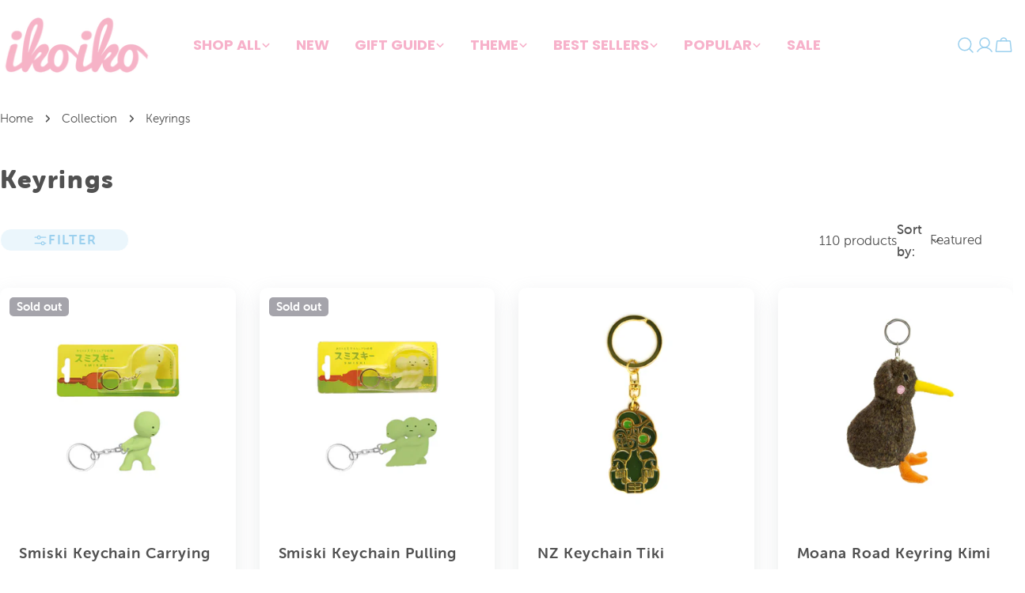

--- FILE ---
content_type: text/html; charset=utf-8
request_url: https://ikoiko.co.nz/collections/key-rings
body_size: 50802
content:
<!doctype html>
<html class="no-js" lang="en">
  <head>
    <meta charset="utf-8">
    <meta http-equiv="X-UA-Compatible" content="IE=edge">
    <meta name="viewport" content="width=device-width,initial-scale=1">
    <meta name="theme-color" content="">
    <link rel="canonical" href="https://ikoiko.co.nz/collections/key-rings">
    <link rel="preconnect" href="https://cdn.shopify.com" crossorigin><link rel="icon" type="image/png" href="//ikoiko.co.nz/cdn/shop/files/favicon_a2339d03-45f5-41d5-aeae-f06683fd85fa.png?crop=center&height=32&v=1729382482&width=32"><link rel="preconnect" href="https://fonts.shopifycdn.com" crossorigin><title>Keyrings &ndash; Iko Iko </title>

    


<meta property="og:site_name" content="Iko Iko ">
<meta property="og:url" content="https://ikoiko.co.nz/collections/key-rings">
<meta property="og:title" content="Keyrings">
<meta property="og:type" content="website">
<meta property="og:description" content="Shop Iko Iko for gifts, homewares, jewellery, souvenirs and much more. "><meta name="twitter:card" content="summary_large_image">
<meta name="twitter:title" content="Keyrings">
<meta name="twitter:description" content="Shop Iko Iko for gifts, homewares, jewellery, souvenirs and much more. ">

<style data-shopify>
  @font-face {
  font-family: Poppins;
  font-weight: 400;
  font-style: normal;
  font-display: swap;
  src: url("//ikoiko.co.nz/cdn/fonts/poppins/poppins_n4.0ba78fa5af9b0e1a374041b3ceaadf0a43b41362.woff2") format("woff2"),
       url("//ikoiko.co.nz/cdn/fonts/poppins/poppins_n4.214741a72ff2596839fc9760ee7a770386cf16ca.woff") format("woff");
}

  @font-face {
  font-family: Poppins;
  font-weight: 400;
  font-style: italic;
  font-display: swap;
  src: url("//ikoiko.co.nz/cdn/fonts/poppins/poppins_i4.846ad1e22474f856bd6b81ba4585a60799a9f5d2.woff2") format("woff2"),
       url("//ikoiko.co.nz/cdn/fonts/poppins/poppins_i4.56b43284e8b52fc64c1fd271f289a39e8477e9ec.woff") format("woff");
}

  @font-face {
  font-family: Poppins;
  font-weight: 500;
  font-style: normal;
  font-display: swap;
  src: url("//ikoiko.co.nz/cdn/fonts/poppins/poppins_n5.ad5b4b72b59a00358afc706450c864c3c8323842.woff2") format("woff2"),
       url("//ikoiko.co.nz/cdn/fonts/poppins/poppins_n5.33757fdf985af2d24b32fcd84c9a09224d4b2c39.woff") format("woff");
}

  @font-face {
  font-family: Poppins;
  font-weight: 500;
  font-style: italic;
  font-display: swap;
  src: url("//ikoiko.co.nz/cdn/fonts/poppins/poppins_i5.6acfce842c096080e34792078ef3cb7c3aad24d4.woff2") format("woff2"),
       url("//ikoiko.co.nz/cdn/fonts/poppins/poppins_i5.a49113e4fe0ad7fd7716bd237f1602cbec299b3c.woff") format("woff");
}

  @font-face {
  font-family: Poppins;
  font-weight: 700;
  font-style: normal;
  font-display: swap;
  src: url("//ikoiko.co.nz/cdn/fonts/poppins/poppins_n7.56758dcf284489feb014a026f3727f2f20a54626.woff2") format("woff2"),
       url("//ikoiko.co.nz/cdn/fonts/poppins/poppins_n7.f34f55d9b3d3205d2cd6f64955ff4b36f0cfd8da.woff") format("woff");
}

  @font-face {
  font-family: Poppins;
  font-weight: 700;
  font-style: italic;
  font-display: swap;
  src: url("//ikoiko.co.nz/cdn/fonts/poppins/poppins_i7.42fd71da11e9d101e1e6c7932199f925f9eea42d.woff2") format("woff2"),
       url("//ikoiko.co.nz/cdn/fonts/poppins/poppins_i7.ec8499dbd7616004e21155106d13837fff4cf556.woff") format("woff");
}

  @font-face {
  font-family: Poppins;
  font-weight: 500;
  font-style: normal;
  font-display: swap;
  src: url("//ikoiko.co.nz/cdn/fonts/poppins/poppins_n5.ad5b4b72b59a00358afc706450c864c3c8323842.woff2") format("woff2"),
       url("//ikoiko.co.nz/cdn/fonts/poppins/poppins_n5.33757fdf985af2d24b32fcd84c9a09224d4b2c39.woff") format("woff");
}

  @font-face {
  font-family: Poppins;
  font-weight: 700;
  font-style: normal;
  font-display: swap;
  src: url("//ikoiko.co.nz/cdn/fonts/poppins/poppins_n7.56758dcf284489feb014a026f3727f2f20a54626.woff2") format("woff2"),
       url("//ikoiko.co.nz/cdn/fonts/poppins/poppins_n7.f34f55d9b3d3205d2cd6f64955ff4b36f0cfd8da.woff") format("woff");
}

  @font-face {
  font-family: Poppins;
  font-weight: 600;
  font-style: normal;
  font-display: swap;
  src: url("//ikoiko.co.nz/cdn/fonts/poppins/poppins_n6.aa29d4918bc243723d56b59572e18228ed0786f6.woff2") format("woff2"),
       url("//ikoiko.co.nz/cdn/fonts/poppins/poppins_n6.5f815d845fe073750885d5b7e619ee00e8111208.woff") format("woff");
}
@font-face {
  font-family: Poppins;
  font-weight: 700;
  font-style: normal;
  font-display: swap;
  src: url("//ikoiko.co.nz/cdn/fonts/poppins/poppins_n7.56758dcf284489feb014a026f3727f2f20a54626.woff2") format("woff2"),
       url("//ikoiko.co.nz/cdn/fonts/poppins/poppins_n7.f34f55d9b3d3205d2cd6f64955ff4b36f0cfd8da.woff") format("woff");
}
@font-face {
  font-family: Poppins;
  font-weight: 600;
  font-style: normal;
  font-display: swap;
  src: url("//ikoiko.co.nz/cdn/fonts/poppins/poppins_n6.aa29d4918bc243723d56b59572e18228ed0786f6.woff2") format("woff2"),
       url("//ikoiko.co.nz/cdn/fonts/poppins/poppins_n6.5f815d845fe073750885d5b7e619ee00e8111208.woff") format("woff");
}


  
    :root,
.color-scheme-1 {
      --color-background: 255,255,255;
      --color-secondary-background: 229,241,248;
      --color-primary: 247,177,202;
      --color-text-heading: 81,81,81;
      --color-foreground: 81,81,81;
      --color-border: 255,255,255;
      --color-button: 247,177,202;
      --color-button-text: 255,255,255;
      --color-secondary-button: 235,246,252;
      --color-secondary-button-border: 255,255,255;
      --color-secondary-button-text: 155,208,238;
      --color-button-hover-background: 155,208,238;
      --color-button-hover-text: 255,255,255;
      --color-button-before: #f2f9fd;
      --color-field: 245,245,245;
      --color-field-text: 81,81,81;
      --color-link: 81,81,81;
      --color-link-hover: 81,81,81;
      --color-product-price-sale: 247,177,202;
      --color-foreground-lighten-60: #979797;
      --color-foreground-lighten-19: #dedede;
    }
    @media (min-width: 768px) {
      body .desktop-color-scheme-1 {
        --color-background: 255,255,255;
      --color-secondary-background: 229,241,248;
      --color-primary: 247,177,202;
      --color-text-heading: 81,81,81;
      --color-foreground: 81,81,81;
      --color-border: 255,255,255;
      --color-button: 247,177,202;
      --color-button-text: 255,255,255;
      --color-secondary-button: 235,246,252;
      --color-secondary-button-border: 255,255,255;
      --color-secondary-button-text: 155,208,238;
      --color-button-hover-background: 155,208,238;
      --color-button-hover-text: 255,255,255;
      --color-button-before: #f2f9fd;
      --color-field: 245,245,245;
      --color-field-text: 81,81,81;
      --color-link: 81,81,81;
      --color-link-hover: 81,81,81;
      --color-product-price-sale: 247,177,202;
      --color-foreground-lighten-60: #979797;
      --color-foreground-lighten-19: #dedede;
        color: rgb(var(--color-foreground));
        background-color: rgb(var(--color-background));
      }
    }
    @media (max-width: 767px) {
      body .mobile-color-scheme-1 {
        --color-background: 255,255,255;
      --color-secondary-background: 229,241,248;
      --color-primary: 247,177,202;
      --color-text-heading: 81,81,81;
      --color-foreground: 81,81,81;
      --color-border: 255,255,255;
      --color-button: 247,177,202;
      --color-button-text: 255,255,255;
      --color-secondary-button: 235,246,252;
      --color-secondary-button-border: 255,255,255;
      --color-secondary-button-text: 155,208,238;
      --color-button-hover-background: 155,208,238;
      --color-button-hover-text: 255,255,255;
      --color-button-before: #f2f9fd;
      --color-field: 245,245,245;
      --color-field-text: 81,81,81;
      --color-link: 81,81,81;
      --color-link-hover: 81,81,81;
      --color-product-price-sale: 247,177,202;
      --color-foreground-lighten-60: #979797;
      --color-foreground-lighten-19: #dedede;
        color: rgb(var(--color-foreground));
        background-color: rgb(var(--color-background));
      }
    }
  
    
.color-scheme-2 {
      --color-background: 155,208,238;
      --color-secondary-background: 255,255,255;
      --color-primary: 255,255,255;
      --color-text-heading: 255,255,255;
      --color-foreground: 255,255,255;
      --color-border: 255,255,255;
      --color-button: 255,255,255;
      --color-button-text: 155,208,238;
      --color-secondary-button: 255,255,255;
      --color-secondary-button-border: 230,230,230;
      --color-secondary-button-text: 0,0,0;
      --color-button-hover-background: 235,246,252;
      --color-button-hover-text: 155,208,238;
      --color-button-before: #ffffff;
      --color-field: 255,255,255;
      --color-field-text: 81,81,81;
      --color-link: 255,255,255;
      --color-link-hover: 255,255,255;
      --color-product-price-sale: 255,255,255;
      --color-foreground-lighten-60: #d7ecf8;
      --color-foreground-lighten-19: #aed9f1;
    }
    @media (min-width: 768px) {
      body .desktop-color-scheme-2 {
        --color-background: 155,208,238;
      --color-secondary-background: 255,255,255;
      --color-primary: 255,255,255;
      --color-text-heading: 255,255,255;
      --color-foreground: 255,255,255;
      --color-border: 255,255,255;
      --color-button: 255,255,255;
      --color-button-text: 155,208,238;
      --color-secondary-button: 255,255,255;
      --color-secondary-button-border: 230,230,230;
      --color-secondary-button-text: 0,0,0;
      --color-button-hover-background: 235,246,252;
      --color-button-hover-text: 155,208,238;
      --color-button-before: #ffffff;
      --color-field: 255,255,255;
      --color-field-text: 81,81,81;
      --color-link: 255,255,255;
      --color-link-hover: 255,255,255;
      --color-product-price-sale: 255,255,255;
      --color-foreground-lighten-60: #d7ecf8;
      --color-foreground-lighten-19: #aed9f1;
        color: rgb(var(--color-foreground));
        background-color: rgb(var(--color-background));
      }
    }
    @media (max-width: 767px) {
      body .mobile-color-scheme-2 {
        --color-background: 155,208,238;
      --color-secondary-background: 255,255,255;
      --color-primary: 255,255,255;
      --color-text-heading: 255,255,255;
      --color-foreground: 255,255,255;
      --color-border: 255,255,255;
      --color-button: 255,255,255;
      --color-button-text: 155,208,238;
      --color-secondary-button: 255,255,255;
      --color-secondary-button-border: 230,230,230;
      --color-secondary-button-text: 0,0,0;
      --color-button-hover-background: 235,246,252;
      --color-button-hover-text: 155,208,238;
      --color-button-before: #ffffff;
      --color-field: 255,255,255;
      --color-field-text: 81,81,81;
      --color-link: 255,255,255;
      --color-link-hover: 255,255,255;
      --color-product-price-sale: 255,255,255;
      --color-foreground-lighten-60: #d7ecf8;
      --color-foreground-lighten-19: #aed9f1;
        color: rgb(var(--color-foreground));
        background-color: rgb(var(--color-background));
      }
    }
  
    
.color-scheme-3 {
      --color-background: 255,255,255;
      --color-secondary-background: 190,190,224;
      --color-primary: 214,58,47;
      --color-text-heading: 190,190,224;
      --color-foreground: 190,190,224;
      --color-border: 247,247,247;
      --color-button: 190,190,224;
      --color-button-text: 255,255,255;
      --color-secondary-button: 0,0,0;
      --color-secondary-button-border: 0,0,0;
      --color-secondary-button-text: 255,255,255;
      --color-button-hover-background: 0,0,0;
      --color-button-hover-text: 255,255,255;
      --color-button-before: #333333;
      --color-field: 255,255,255;
      --color-field-text: 0,0,0;
      --color-link: 190,190,224;
      --color-link-hover: 190,190,224;
      --color-product-price-sale: 255,255,255;
      --color-foreground-lighten-60: #d8d8ec;
      --color-foreground-lighten-19: #f3f3f9;
    }
    @media (min-width: 768px) {
      body .desktop-color-scheme-3 {
        --color-background: 255,255,255;
      --color-secondary-background: 190,190,224;
      --color-primary: 214,58,47;
      --color-text-heading: 190,190,224;
      --color-foreground: 190,190,224;
      --color-border: 247,247,247;
      --color-button: 190,190,224;
      --color-button-text: 255,255,255;
      --color-secondary-button: 0,0,0;
      --color-secondary-button-border: 0,0,0;
      --color-secondary-button-text: 255,255,255;
      --color-button-hover-background: 0,0,0;
      --color-button-hover-text: 255,255,255;
      --color-button-before: #333333;
      --color-field: 255,255,255;
      --color-field-text: 0,0,0;
      --color-link: 190,190,224;
      --color-link-hover: 190,190,224;
      --color-product-price-sale: 255,255,255;
      --color-foreground-lighten-60: #d8d8ec;
      --color-foreground-lighten-19: #f3f3f9;
        color: rgb(var(--color-foreground));
        background-color: rgb(var(--color-background));
      }
    }
    @media (max-width: 767px) {
      body .mobile-color-scheme-3 {
        --color-background: 255,255,255;
      --color-secondary-background: 190,190,224;
      --color-primary: 214,58,47;
      --color-text-heading: 190,190,224;
      --color-foreground: 190,190,224;
      --color-border: 247,247,247;
      --color-button: 190,190,224;
      --color-button-text: 255,255,255;
      --color-secondary-button: 0,0,0;
      --color-secondary-button-border: 0,0,0;
      --color-secondary-button-text: 255,255,255;
      --color-button-hover-background: 0,0,0;
      --color-button-hover-text: 255,255,255;
      --color-button-before: #333333;
      --color-field: 255,255,255;
      --color-field-text: 0,0,0;
      --color-link: 190,190,224;
      --color-link-hover: 190,190,224;
      --color-product-price-sale: 255,255,255;
      --color-foreground-lighten-60: #d8d8ec;
      --color-foreground-lighten-19: #f3f3f9;
        color: rgb(var(--color-foreground));
        background-color: rgb(var(--color-background));
      }
    }
  
    
.color-scheme-4 {
      --color-background: 255,255,255;
      --color-secondary-background: 229,241,248;
      --color-primary: 214,58,47;
      --color-text-heading: 155,208,238;
      --color-foreground: 155,208,238;
      --color-border: 230,230,230;
      --color-button: 155,208,238;
      --color-button-text: 255,255,255;
      --color-secondary-button: 229,241,248;
      --color-secondary-button-border: 155,208,238;
      --color-secondary-button-text: 255,255,255;
      --color-button-hover-background: 229,241,248;
      --color-button-hover-text: 81,81,81;
      --color-button-before: #ffffff;
      --color-field: 245,245,245;
      --color-field-text: 81,81,81;
      --color-link: 155,208,238;
      --color-link-hover: 155,208,238;
      --color-product-price-sale: 81,81,81;
      --color-foreground-lighten-60: #c3e3f5;
      --color-foreground-lighten-19: #ecf6fc;
    }
    @media (min-width: 768px) {
      body .desktop-color-scheme-4 {
        --color-background: 255,255,255;
      --color-secondary-background: 229,241,248;
      --color-primary: 214,58,47;
      --color-text-heading: 155,208,238;
      --color-foreground: 155,208,238;
      --color-border: 230,230,230;
      --color-button: 155,208,238;
      --color-button-text: 255,255,255;
      --color-secondary-button: 229,241,248;
      --color-secondary-button-border: 155,208,238;
      --color-secondary-button-text: 255,255,255;
      --color-button-hover-background: 229,241,248;
      --color-button-hover-text: 81,81,81;
      --color-button-before: #ffffff;
      --color-field: 245,245,245;
      --color-field-text: 81,81,81;
      --color-link: 155,208,238;
      --color-link-hover: 155,208,238;
      --color-product-price-sale: 81,81,81;
      --color-foreground-lighten-60: #c3e3f5;
      --color-foreground-lighten-19: #ecf6fc;
        color: rgb(var(--color-foreground));
        background-color: rgb(var(--color-background));
      }
    }
    @media (max-width: 767px) {
      body .mobile-color-scheme-4 {
        --color-background: 255,255,255;
      --color-secondary-background: 229,241,248;
      --color-primary: 214,58,47;
      --color-text-heading: 155,208,238;
      --color-foreground: 155,208,238;
      --color-border: 230,230,230;
      --color-button: 155,208,238;
      --color-button-text: 255,255,255;
      --color-secondary-button: 229,241,248;
      --color-secondary-button-border: 155,208,238;
      --color-secondary-button-text: 255,255,255;
      --color-button-hover-background: 229,241,248;
      --color-button-hover-text: 81,81,81;
      --color-button-before: #ffffff;
      --color-field: 245,245,245;
      --color-field-text: 81,81,81;
      --color-link: 155,208,238;
      --color-link-hover: 155,208,238;
      --color-product-price-sale: 81,81,81;
      --color-foreground-lighten-60: #c3e3f5;
      --color-foreground-lighten-19: #ecf6fc;
        color: rgb(var(--color-foreground));
        background-color: rgb(var(--color-background));
      }
    }
  
    
.color-scheme-inverse {
      --color-background: 247,177,202;
      --color-secondary-background: 0,0,0;
      --color-primary: 214,58,47;
      --color-text-heading: 255,255,255;
      --color-foreground: 255,255,255;
      --color-border: 255,255,255;
      --color-button: 255,255,255;
      --color-button-text: 247,177,202;
      --color-secondary-button: 255,255,255;
      --color-secondary-button-border: 230,230,230;
      --color-secondary-button-text: 0,0,0;
      --color-button-hover-background: 255,255,255;
      --color-button-hover-text: 0,0,0;
      --color-button-before: #ffffff;
      --color-field: 255,255,255;
      --color-field-text: 0,0,0;
      --color-link: 255,255,255;
      --color-link-hover: 255,255,255;
      --color-product-price-sale: 255,255,255;
      --color-foreground-lighten-60: #fce0ea;
      --color-foreground-lighten-19: #f9c0d4;
    }
    @media (min-width: 768px) {
      body .desktop-color-scheme-inverse {
        --color-background: 247,177,202;
      --color-secondary-background: 0,0,0;
      --color-primary: 214,58,47;
      --color-text-heading: 255,255,255;
      --color-foreground: 255,255,255;
      --color-border: 255,255,255;
      --color-button: 255,255,255;
      --color-button-text: 247,177,202;
      --color-secondary-button: 255,255,255;
      --color-secondary-button-border: 230,230,230;
      --color-secondary-button-text: 0,0,0;
      --color-button-hover-background: 255,255,255;
      --color-button-hover-text: 0,0,0;
      --color-button-before: #ffffff;
      --color-field: 255,255,255;
      --color-field-text: 0,0,0;
      --color-link: 255,255,255;
      --color-link-hover: 255,255,255;
      --color-product-price-sale: 255,255,255;
      --color-foreground-lighten-60: #fce0ea;
      --color-foreground-lighten-19: #f9c0d4;
        color: rgb(var(--color-foreground));
        background-color: rgb(var(--color-background));
      }
    }
    @media (max-width: 767px) {
      body .mobile-color-scheme-inverse {
        --color-background: 247,177,202;
      --color-secondary-background: 0,0,0;
      --color-primary: 214,58,47;
      --color-text-heading: 255,255,255;
      --color-foreground: 255,255,255;
      --color-border: 255,255,255;
      --color-button: 255,255,255;
      --color-button-text: 247,177,202;
      --color-secondary-button: 255,255,255;
      --color-secondary-button-border: 230,230,230;
      --color-secondary-button-text: 0,0,0;
      --color-button-hover-background: 255,255,255;
      --color-button-hover-text: 0,0,0;
      --color-button-before: #ffffff;
      --color-field: 255,255,255;
      --color-field-text: 0,0,0;
      --color-link: 255,255,255;
      --color-link-hover: 255,255,255;
      --color-product-price-sale: 255,255,255;
      --color-foreground-lighten-60: #fce0ea;
      --color-foreground-lighten-19: #f9c0d4;
        color: rgb(var(--color-foreground));
        background-color: rgb(var(--color-background));
      }
    }
  
    
.color-scheme-6 {
      --color-background: 255,255,255;
      --color-secondary-background: 180,213,186;
      --color-primary: 180,213,186;
      --color-text-heading: 166,215,182;
      --color-foreground: 166,215,182;
      --color-border: 180,213,186;
      --color-button: 166,215,182;
      --color-button-text: 81,81,81;
      --color-secondary-button: 255,255,255;
      --color-secondary-button-border: 230,230,230;
      --color-secondary-button-text: 166,215,182;
      --color-button-hover-background: 166,215,182;
      --color-button-hover-text: 255,255,255;
      --color-button-before: #ecf7f0;
      --color-field: 255,255,255;
      --color-field-text: 81,81,81;
      --color-link: 166,215,182;
      --color-link-hover: 166,215,182;
      --color-product-price-sale: 214,58,47;
      --color-foreground-lighten-60: #cae7d3;
      --color-foreground-lighten-19: #eef7f1;
    }
    @media (min-width: 768px) {
      body .desktop-color-scheme-6 {
        --color-background: 255,255,255;
      --color-secondary-background: 180,213,186;
      --color-primary: 180,213,186;
      --color-text-heading: 166,215,182;
      --color-foreground: 166,215,182;
      --color-border: 180,213,186;
      --color-button: 166,215,182;
      --color-button-text: 81,81,81;
      --color-secondary-button: 255,255,255;
      --color-secondary-button-border: 230,230,230;
      --color-secondary-button-text: 166,215,182;
      --color-button-hover-background: 166,215,182;
      --color-button-hover-text: 255,255,255;
      --color-button-before: #ecf7f0;
      --color-field: 255,255,255;
      --color-field-text: 81,81,81;
      --color-link: 166,215,182;
      --color-link-hover: 166,215,182;
      --color-product-price-sale: 214,58,47;
      --color-foreground-lighten-60: #cae7d3;
      --color-foreground-lighten-19: #eef7f1;
        color: rgb(var(--color-foreground));
        background-color: rgb(var(--color-background));
      }
    }
    @media (max-width: 767px) {
      body .mobile-color-scheme-6 {
        --color-background: 255,255,255;
      --color-secondary-background: 180,213,186;
      --color-primary: 180,213,186;
      --color-text-heading: 166,215,182;
      --color-foreground: 166,215,182;
      --color-border: 180,213,186;
      --color-button: 166,215,182;
      --color-button-text: 81,81,81;
      --color-secondary-button: 255,255,255;
      --color-secondary-button-border: 230,230,230;
      --color-secondary-button-text: 166,215,182;
      --color-button-hover-background: 166,215,182;
      --color-button-hover-text: 255,255,255;
      --color-button-before: #ecf7f0;
      --color-field: 255,255,255;
      --color-field-text: 81,81,81;
      --color-link: 166,215,182;
      --color-link-hover: 166,215,182;
      --color-product-price-sale: 214,58,47;
      --color-foreground-lighten-60: #cae7d3;
      --color-foreground-lighten-19: #eef7f1;
        color: rgb(var(--color-foreground));
        background-color: rgb(var(--color-background));
      }
    }
  
    
.color-scheme-7 {
      --color-background: 255,255,255;
      --color-secondary-background: 233,233,233;
      --color-primary: 214,58,47;
      --color-text-heading: 248,160,101;
      --color-foreground: 248,160,101;
      --color-border: 230,230,230;
      --color-button: 0,0,0;
      --color-button-text: 255,255,255;
      --color-secondary-button: 233,233,233;
      --color-secondary-button-border: 233,233,233;
      --color-secondary-button-text: 0,0,0;
      --color-button-hover-background: 0,0,0;
      --color-button-hover-text: 255,255,255;
      --color-button-before: #333333;
      --color-field: 245,245,245;
      --color-field-text: 0,0,0;
      --color-link: 248,160,101;
      --color-link-hover: 248,160,101;
      --color-product-price-sale: 214,58,47;
      --color-foreground-lighten-60: #fbc6a3;
      --color-foreground-lighten-19: #feede2;
    }
    @media (min-width: 768px) {
      body .desktop-color-scheme-7 {
        --color-background: 255,255,255;
      --color-secondary-background: 233,233,233;
      --color-primary: 214,58,47;
      --color-text-heading: 248,160,101;
      --color-foreground: 248,160,101;
      --color-border: 230,230,230;
      --color-button: 0,0,0;
      --color-button-text: 255,255,255;
      --color-secondary-button: 233,233,233;
      --color-secondary-button-border: 233,233,233;
      --color-secondary-button-text: 0,0,0;
      --color-button-hover-background: 0,0,0;
      --color-button-hover-text: 255,255,255;
      --color-button-before: #333333;
      --color-field: 245,245,245;
      --color-field-text: 0,0,0;
      --color-link: 248,160,101;
      --color-link-hover: 248,160,101;
      --color-product-price-sale: 214,58,47;
      --color-foreground-lighten-60: #fbc6a3;
      --color-foreground-lighten-19: #feede2;
        color: rgb(var(--color-foreground));
        background-color: rgb(var(--color-background));
      }
    }
    @media (max-width: 767px) {
      body .mobile-color-scheme-7 {
        --color-background: 255,255,255;
      --color-secondary-background: 233,233,233;
      --color-primary: 214,58,47;
      --color-text-heading: 248,160,101;
      --color-foreground: 248,160,101;
      --color-border: 230,230,230;
      --color-button: 0,0,0;
      --color-button-text: 255,255,255;
      --color-secondary-button: 233,233,233;
      --color-secondary-button-border: 233,233,233;
      --color-secondary-button-text: 0,0,0;
      --color-button-hover-background: 0,0,0;
      --color-button-hover-text: 255,255,255;
      --color-button-before: #333333;
      --color-field: 245,245,245;
      --color-field-text: 0,0,0;
      --color-link: 248,160,101;
      --color-link-hover: 248,160,101;
      --color-product-price-sale: 214,58,47;
      --color-foreground-lighten-60: #fbc6a3;
      --color-foreground-lighten-19: #feede2;
        color: rgb(var(--color-foreground));
        background-color: rgb(var(--color-background));
      }
    }
  
    
.color-scheme-8 {
      --color-background: 255,227,237;
      --color-secondary-background: 255,255,255;
      --color-primary: 214,58,47;
      --color-text-heading: 81,81,81;
      --color-foreground: 81,81,81;
      --color-border: 230,230,230;
      --color-button: 247,177,202;
      --color-button-text: 255,255,255;
      --color-secondary-button: 247,177,202;
      --color-secondary-button-border: 247,177,202;
      --color-secondary-button-text: 255,255,255;
      --color-button-hover-background: 247,177,202;
      --color-button-hover-text: 255,255,255;
      --color-button-before: #ffffff;
      --color-field: 245,245,245;
      --color-field-text: 81,81,81;
      --color-link: 81,81,81;
      --color-link-hover: 81,81,81;
      --color-product-price-sale: 214,58,47;
      --color-foreground-lighten-60: #978b8f;
      --color-foreground-lighten-19: #dec7cf;
    }
    @media (min-width: 768px) {
      body .desktop-color-scheme-8 {
        --color-background: 255,227,237;
      --color-secondary-background: 255,255,255;
      --color-primary: 214,58,47;
      --color-text-heading: 81,81,81;
      --color-foreground: 81,81,81;
      --color-border: 230,230,230;
      --color-button: 247,177,202;
      --color-button-text: 255,255,255;
      --color-secondary-button: 247,177,202;
      --color-secondary-button-border: 247,177,202;
      --color-secondary-button-text: 255,255,255;
      --color-button-hover-background: 247,177,202;
      --color-button-hover-text: 255,255,255;
      --color-button-before: #ffffff;
      --color-field: 245,245,245;
      --color-field-text: 81,81,81;
      --color-link: 81,81,81;
      --color-link-hover: 81,81,81;
      --color-product-price-sale: 214,58,47;
      --color-foreground-lighten-60: #978b8f;
      --color-foreground-lighten-19: #dec7cf;
        color: rgb(var(--color-foreground));
        background-color: rgb(var(--color-background));
      }
    }
    @media (max-width: 767px) {
      body .mobile-color-scheme-8 {
        --color-background: 255,227,237;
      --color-secondary-background: 255,255,255;
      --color-primary: 214,58,47;
      --color-text-heading: 81,81,81;
      --color-foreground: 81,81,81;
      --color-border: 230,230,230;
      --color-button: 247,177,202;
      --color-button-text: 255,255,255;
      --color-secondary-button: 247,177,202;
      --color-secondary-button-border: 247,177,202;
      --color-secondary-button-text: 255,255,255;
      --color-button-hover-background: 247,177,202;
      --color-button-hover-text: 255,255,255;
      --color-button-before: #ffffff;
      --color-field: 245,245,245;
      --color-field-text: 81,81,81;
      --color-link: 81,81,81;
      --color-link-hover: 81,81,81;
      --color-product-price-sale: 214,58,47;
      --color-foreground-lighten-60: #978b8f;
      --color-foreground-lighten-19: #dec7cf;
        color: rgb(var(--color-foreground));
        background-color: rgb(var(--color-background));
      }
    }
  
    
.color-scheme-d3c4c0a8-8008-4fbe-9cb6-8b6689dfa03c {
      --color-background: 190,190,224;
      --color-secondary-background: 255,255,255;
      --color-primary: 255,255,255;
      --color-text-heading: 255,255,255;
      --color-foreground: 255,255,255;
      --color-border: 255,255,255;
      --color-button: 190,190,224;
      --color-button-text: 255,255,255;
      --color-secondary-button: 190,190,224;
      --color-secondary-button-border: 255,255,255;
      --color-secondary-button-text: 255,255,255;
      --color-button-hover-background: 190,190,224;
      --color-button-hover-text: 255,255,255;
      --color-button-before: #ffffff;
      --color-field: 245,245,245;
      --color-field-text: 0,0,0;
      --color-link: 255,255,255;
      --color-link-hover: 255,255,255;
      --color-product-price-sale: 255,255,255;
      --color-foreground-lighten-60: #e5e5f3;
      --color-foreground-lighten-19: #cacae6;
    }
    @media (min-width: 768px) {
      body .desktop-color-scheme-d3c4c0a8-8008-4fbe-9cb6-8b6689dfa03c {
        --color-background: 190,190,224;
      --color-secondary-background: 255,255,255;
      --color-primary: 255,255,255;
      --color-text-heading: 255,255,255;
      --color-foreground: 255,255,255;
      --color-border: 255,255,255;
      --color-button: 190,190,224;
      --color-button-text: 255,255,255;
      --color-secondary-button: 190,190,224;
      --color-secondary-button-border: 255,255,255;
      --color-secondary-button-text: 255,255,255;
      --color-button-hover-background: 190,190,224;
      --color-button-hover-text: 255,255,255;
      --color-button-before: #ffffff;
      --color-field: 245,245,245;
      --color-field-text: 0,0,0;
      --color-link: 255,255,255;
      --color-link-hover: 255,255,255;
      --color-product-price-sale: 255,255,255;
      --color-foreground-lighten-60: #e5e5f3;
      --color-foreground-lighten-19: #cacae6;
        color: rgb(var(--color-foreground));
        background-color: rgb(var(--color-background));
      }
    }
    @media (max-width: 767px) {
      body .mobile-color-scheme-d3c4c0a8-8008-4fbe-9cb6-8b6689dfa03c {
        --color-background: 190,190,224;
      --color-secondary-background: 255,255,255;
      --color-primary: 255,255,255;
      --color-text-heading: 255,255,255;
      --color-foreground: 255,255,255;
      --color-border: 255,255,255;
      --color-button: 190,190,224;
      --color-button-text: 255,255,255;
      --color-secondary-button: 190,190,224;
      --color-secondary-button-border: 255,255,255;
      --color-secondary-button-text: 255,255,255;
      --color-button-hover-background: 190,190,224;
      --color-button-hover-text: 255,255,255;
      --color-button-before: #ffffff;
      --color-field: 245,245,245;
      --color-field-text: 0,0,0;
      --color-link: 255,255,255;
      --color-link-hover: 255,255,255;
      --color-product-price-sale: 255,255,255;
      --color-foreground-lighten-60: #e5e5f3;
      --color-foreground-lighten-19: #cacae6;
        color: rgb(var(--color-foreground));
        background-color: rgb(var(--color-background));
      }
    }
  
    
.color-scheme-f135f57d-69f6-4c1d-bd3a-40361420ed42 {
      --color-background: 255,255,255;
      --color-secondary-background: 247,247,247;
      --color-primary: 214,58,47;
      --color-text-heading: 247,177,202;
      --color-foreground: 247,177,202;
      --color-border: 255,255,255;
      --color-button: 0,0,0;
      --color-button-text: 255,255,255;
      --color-secondary-button: 233,233,233;
      --color-secondary-button-border: 233,233,233;
      --color-secondary-button-text: 0,0,0;
      --color-button-hover-background: 0,0,0;
      --color-button-hover-text: 255,255,255;
      --color-button-before: #333333;
      --color-field: 255,255,255;
      --color-field-text: 0,0,0;
      --color-link: 247,177,202;
      --color-link-hover: 247,177,202;
      --color-product-price-sale: 214,58,47;
      --color-foreground-lighten-60: #fad0df;
      --color-foreground-lighten-19: #fdf0f5;
    }
    @media (min-width: 768px) {
      body .desktop-color-scheme-f135f57d-69f6-4c1d-bd3a-40361420ed42 {
        --color-background: 255,255,255;
      --color-secondary-background: 247,247,247;
      --color-primary: 214,58,47;
      --color-text-heading: 247,177,202;
      --color-foreground: 247,177,202;
      --color-border: 255,255,255;
      --color-button: 0,0,0;
      --color-button-text: 255,255,255;
      --color-secondary-button: 233,233,233;
      --color-secondary-button-border: 233,233,233;
      --color-secondary-button-text: 0,0,0;
      --color-button-hover-background: 0,0,0;
      --color-button-hover-text: 255,255,255;
      --color-button-before: #333333;
      --color-field: 255,255,255;
      --color-field-text: 0,0,0;
      --color-link: 247,177,202;
      --color-link-hover: 247,177,202;
      --color-product-price-sale: 214,58,47;
      --color-foreground-lighten-60: #fad0df;
      --color-foreground-lighten-19: #fdf0f5;
        color: rgb(var(--color-foreground));
        background-color: rgb(var(--color-background));
      }
    }
    @media (max-width: 767px) {
      body .mobile-color-scheme-f135f57d-69f6-4c1d-bd3a-40361420ed42 {
        --color-background: 255,255,255;
      --color-secondary-background: 247,247,247;
      --color-primary: 214,58,47;
      --color-text-heading: 247,177,202;
      --color-foreground: 247,177,202;
      --color-border: 255,255,255;
      --color-button: 0,0,0;
      --color-button-text: 255,255,255;
      --color-secondary-button: 233,233,233;
      --color-secondary-button-border: 233,233,233;
      --color-secondary-button-text: 0,0,0;
      --color-button-hover-background: 0,0,0;
      --color-button-hover-text: 255,255,255;
      --color-button-before: #333333;
      --color-field: 255,255,255;
      --color-field-text: 0,0,0;
      --color-link: 247,177,202;
      --color-link-hover: 247,177,202;
      --color-product-price-sale: 214,58,47;
      --color-foreground-lighten-60: #fad0df;
      --color-foreground-lighten-19: #fdf0f5;
        color: rgb(var(--color-foreground));
        background-color: rgb(var(--color-background));
      }
    }
  
    
.color-scheme-094245e4-b4c4-4625-87cf-d5b1534e59f7 {
      --color-background: 166,215,182;
      --color-secondary-background: 166,215,182;
      --color-primary: 166,215,182;
      --color-text-heading: 255,255,255;
      --color-foreground: 255,255,255;
      --color-border: 255,255,255;
      --color-button: 166,215,182;
      --color-button-text: 255,255,255;
      --color-secondary-button: 237,247,241;
      --color-secondary-button-border: 255,255,255;
      --color-secondary-button-text: 166,215,182;
      --color-button-hover-background: 166,215,182;
      --color-button-hover-text: 255,255,255;
      --color-button-before: #ecf7f0;
      --color-field: 245,245,245;
      --color-field-text: 81,81,81;
      --color-link: 255,255,255;
      --color-link-hover: 255,255,255;
      --color-product-price-sale: 255,255,255;
      --color-foreground-lighten-60: #dbefe2;
      --color-foreground-lighten-19: #b7dfc4;
    }
    @media (min-width: 768px) {
      body .desktop-color-scheme-094245e4-b4c4-4625-87cf-d5b1534e59f7 {
        --color-background: 166,215,182;
      --color-secondary-background: 166,215,182;
      --color-primary: 166,215,182;
      --color-text-heading: 255,255,255;
      --color-foreground: 255,255,255;
      --color-border: 255,255,255;
      --color-button: 166,215,182;
      --color-button-text: 255,255,255;
      --color-secondary-button: 237,247,241;
      --color-secondary-button-border: 255,255,255;
      --color-secondary-button-text: 166,215,182;
      --color-button-hover-background: 166,215,182;
      --color-button-hover-text: 255,255,255;
      --color-button-before: #ecf7f0;
      --color-field: 245,245,245;
      --color-field-text: 81,81,81;
      --color-link: 255,255,255;
      --color-link-hover: 255,255,255;
      --color-product-price-sale: 255,255,255;
      --color-foreground-lighten-60: #dbefe2;
      --color-foreground-lighten-19: #b7dfc4;
        color: rgb(var(--color-foreground));
        background-color: rgb(var(--color-background));
      }
    }
    @media (max-width: 767px) {
      body .mobile-color-scheme-094245e4-b4c4-4625-87cf-d5b1534e59f7 {
        --color-background: 166,215,182;
      --color-secondary-background: 166,215,182;
      --color-primary: 166,215,182;
      --color-text-heading: 255,255,255;
      --color-foreground: 255,255,255;
      --color-border: 255,255,255;
      --color-button: 166,215,182;
      --color-button-text: 255,255,255;
      --color-secondary-button: 237,247,241;
      --color-secondary-button-border: 255,255,255;
      --color-secondary-button-text: 166,215,182;
      --color-button-hover-background: 166,215,182;
      --color-button-hover-text: 255,255,255;
      --color-button-before: #ecf7f0;
      --color-field: 245,245,245;
      --color-field-text: 81,81,81;
      --color-link: 255,255,255;
      --color-link-hover: 255,255,255;
      --color-product-price-sale: 255,255,255;
      --color-foreground-lighten-60: #dbefe2;
      --color-foreground-lighten-19: #b7dfc4;
        color: rgb(var(--color-foreground));
        background-color: rgb(var(--color-background));
      }
    }
  
    
.color-scheme-e16d70ea-a466-44e7-85dc-df2154f69de7 {
      --color-background: 229,241,248;
      --color-secondary-background: 229,241,248;
      --color-primary: 155,208,238;
      --color-text-heading: 81,81,81;
      --color-foreground: 81,81,81;
      --color-border: 255,255,255;
      --color-button: 155,208,238;
      --color-button-text: 255,255,255;
      --color-secondary-button: 235,246,252;
      --color-secondary-button-border: 255,255,255;
      --color-secondary-button-text: 155,208,238;
      --color-button-hover-background: 155,208,238;
      --color-button-hover-text: 255,255,255;
      --color-button-before: #f2f9fd;
      --color-field: 245,245,245;
      --color-field-text: 81,81,81;
      --color-link: 81,81,81;
      --color-link-hover: 81,81,81;
      --color-product-price-sale: 247,177,202;
      --color-foreground-lighten-60: #8c9194;
      --color-foreground-lighten-19: #c9d3d8;
    }
    @media (min-width: 768px) {
      body .desktop-color-scheme-e16d70ea-a466-44e7-85dc-df2154f69de7 {
        --color-background: 229,241,248;
      --color-secondary-background: 229,241,248;
      --color-primary: 155,208,238;
      --color-text-heading: 81,81,81;
      --color-foreground: 81,81,81;
      --color-border: 255,255,255;
      --color-button: 155,208,238;
      --color-button-text: 255,255,255;
      --color-secondary-button: 235,246,252;
      --color-secondary-button-border: 255,255,255;
      --color-secondary-button-text: 155,208,238;
      --color-button-hover-background: 155,208,238;
      --color-button-hover-text: 255,255,255;
      --color-button-before: #f2f9fd;
      --color-field: 245,245,245;
      --color-field-text: 81,81,81;
      --color-link: 81,81,81;
      --color-link-hover: 81,81,81;
      --color-product-price-sale: 247,177,202;
      --color-foreground-lighten-60: #8c9194;
      --color-foreground-lighten-19: #c9d3d8;
        color: rgb(var(--color-foreground));
        background-color: rgb(var(--color-background));
      }
    }
    @media (max-width: 767px) {
      body .mobile-color-scheme-e16d70ea-a466-44e7-85dc-df2154f69de7 {
        --color-background: 229,241,248;
      --color-secondary-background: 229,241,248;
      --color-primary: 155,208,238;
      --color-text-heading: 81,81,81;
      --color-foreground: 81,81,81;
      --color-border: 255,255,255;
      --color-button: 155,208,238;
      --color-button-text: 255,255,255;
      --color-secondary-button: 235,246,252;
      --color-secondary-button-border: 255,255,255;
      --color-secondary-button-text: 155,208,238;
      --color-button-hover-background: 155,208,238;
      --color-button-hover-text: 255,255,255;
      --color-button-before: #f2f9fd;
      --color-field: 245,245,245;
      --color-field-text: 81,81,81;
      --color-link: 81,81,81;
      --color-link-hover: 81,81,81;
      --color-product-price-sale: 247,177,202;
      --color-foreground-lighten-60: #8c9194;
      --color-foreground-lighten-19: #c9d3d8;
        color: rgb(var(--color-foreground));
        background-color: rgb(var(--color-background));
      }
    }
  
    
.color-scheme-8246c8d2-4956-4c7d-a645-c11fb7ae8c62 {
      --color-background: 248,160,101;
      --color-secondary-background: 229,241,248;
      --color-primary: 247,177,202;
      --color-text-heading: 255,255,255;
      --color-foreground: 255,255,255;
      --color-border: 255,255,255;
      --color-button: 247,177,202;
      --color-button-text: 255,255,255;
      --color-secondary-button: 235,246,252;
      --color-secondary-button-border: 255,255,255;
      --color-secondary-button-text: 155,208,238;
      --color-button-hover-background: 155,208,238;
      --color-button-hover-text: 255,255,255;
      --color-button-before: #f2f9fd;
      --color-field: 245,245,245;
      --color-field-text: 81,81,81;
      --color-link: 255,255,255;
      --color-link-hover: 255,255,255;
      --color-product-price-sale: 247,177,202;
      --color-foreground-lighten-60: #fcd9c1;
      --color-foreground-lighten-19: #f9b282;
    }
    @media (min-width: 768px) {
      body .desktop-color-scheme-8246c8d2-4956-4c7d-a645-c11fb7ae8c62 {
        --color-background: 248,160,101;
      --color-secondary-background: 229,241,248;
      --color-primary: 247,177,202;
      --color-text-heading: 255,255,255;
      --color-foreground: 255,255,255;
      --color-border: 255,255,255;
      --color-button: 247,177,202;
      --color-button-text: 255,255,255;
      --color-secondary-button: 235,246,252;
      --color-secondary-button-border: 255,255,255;
      --color-secondary-button-text: 155,208,238;
      --color-button-hover-background: 155,208,238;
      --color-button-hover-text: 255,255,255;
      --color-button-before: #f2f9fd;
      --color-field: 245,245,245;
      --color-field-text: 81,81,81;
      --color-link: 255,255,255;
      --color-link-hover: 255,255,255;
      --color-product-price-sale: 247,177,202;
      --color-foreground-lighten-60: #fcd9c1;
      --color-foreground-lighten-19: #f9b282;
        color: rgb(var(--color-foreground));
        background-color: rgb(var(--color-background));
      }
    }
    @media (max-width: 767px) {
      body .mobile-color-scheme-8246c8d2-4956-4c7d-a645-c11fb7ae8c62 {
        --color-background: 248,160,101;
      --color-secondary-background: 229,241,248;
      --color-primary: 247,177,202;
      --color-text-heading: 255,255,255;
      --color-foreground: 255,255,255;
      --color-border: 255,255,255;
      --color-button: 247,177,202;
      --color-button-text: 255,255,255;
      --color-secondary-button: 235,246,252;
      --color-secondary-button-border: 255,255,255;
      --color-secondary-button-text: 155,208,238;
      --color-button-hover-background: 155,208,238;
      --color-button-hover-text: 255,255,255;
      --color-button-before: #f2f9fd;
      --color-field: 245,245,245;
      --color-field-text: 81,81,81;
      --color-link: 255,255,255;
      --color-link-hover: 255,255,255;
      --color-product-price-sale: 247,177,202;
      --color-foreground-lighten-60: #fcd9c1;
      --color-foreground-lighten-19: #f9b282;
        color: rgb(var(--color-foreground));
        background-color: rgb(var(--color-background));
      }
    }
  

  body, .color-scheme-1, .color-scheme-2, .color-scheme-3, .color-scheme-4, .color-scheme-inverse, .color-scheme-6, .color-scheme-7, .color-scheme-8, .color-scheme-d3c4c0a8-8008-4fbe-9cb6-8b6689dfa03c, .color-scheme-f135f57d-69f6-4c1d-bd3a-40361420ed42, .color-scheme-094245e4-b4c4-4625-87cf-d5b1534e59f7, .color-scheme-e16d70ea-a466-44e7-85dc-df2154f69de7, .color-scheme-8246c8d2-4956-4c7d-a645-c11fb7ae8c62 {
    color: rgb(var(--color-foreground));
    background-color: rgb(var(--color-background));
  }

  :root {
    /* Animation variable */
    --animation-nav: .5s cubic-bezier(.6, 0, .4, 1);
    --animation-default: .5s cubic-bezier(.3, 1, .3, 1);
    --animation-fast: .3s cubic-bezier(.7, 0, .3, 1);
    --transform-origin-start: left;
    --transform-origin-end: right;
    --duration-default: 200ms;
    --duration-image: 1000ms;

    --font-body-family: Poppins, sans-serif;
    --font-body-style: normal;
    --font-body-weight: 400;
    --font-body-weight-bolder: 500;
    --font-body-weight-bold: 700;
    --font-body-size: 1.7rem;
    --font-body-line-height: 1.65;

    --font-heading-family: Poppins, sans-serif;
    --font-heading-style: normal;
    --font-heading-weight: 700;
    --font-heading-letter-spacing: 0.05em;
    --font-heading-transform: none;
    --font-heading-scale: 1.0;
    --font-heading-mobile-scale: 0.8;

    --font-hd1-transform:none;

    --font-subheading-family: Poppins, sans-serif;
    --font-subheading-weight: 600;
    --font-subheading-scale: 1.12;
    --font-subheading-transform: none;
    --font-subheading-letter-spacing: 0.0em;

    --font-navigation-family: Poppins, sans-serif;
    --font-navigation-weight: 700;
    --navigation-transform: uppercase;  

    --font-button-family: Poppins, sans-serif;
    --font-button-weight: 700;
    --buttons-letter-spacing: 0.1em;
    --buttons-transform: uppercase;
    --buttons-height: 4.8rem;
    --buttons-border-width: 1px;
    --inputs-border-width: 1px;

    --font-pcard-title-family: Poppins, sans-serif;
    --font-pcard-title-style: normal;
    --font-pcard-title-weight: 600;
    --font-pcard-title-scale: 1.12;
    --font-pcard-title-transform: none;

    --font-hd1-size: 6.0rem;
    --font-hd2-size: 4.8rem;
    --font-hd3-size: 3.6rem;
    --font-h1-size: calc(var(--font-heading-scale) * 4rem);
    --font-h2-size: calc(var(--font-heading-scale) * 3.2rem);
    --font-h3-size: calc(var(--font-heading-scale) * 2.8rem);
    --font-h4-size: calc(var(--font-heading-scale) * 2.2rem);
    --font-h5-size: calc(var(--font-heading-scale) * 1.8rem);
    --font-h6-size: calc(var(--font-heading-scale) * 1.6rem);
    --font-subheading-size: calc(var(--font-subheading-scale) * var(--font-body-size));
    --font-pcard-title-size: calc(var(--font-pcard-title-scale) * var(--font-body-size));

    --color-badge-sale: #9bd0ee;
    --color-badge-sale-text: #FFFFFF;
    --color-badge-soldout: #A5A4AB;
    --color-badge-soldout-text: #FFFFFF;
    --color-badge-hot: #a6d7b6;
    --color-badge-hot-text: #FFFFFF;
    --color-badge-new: #f7b1ca;
    --color-badge-new-text: #FFFFFF;
    --color-cart-bubble: #9bd0ee;
    --color-keyboard-focus: 247 177 202;

    --buttons-radius: 2.4rem;
    --inputs-radius: 2.4rem;
    --textareas-radius: 1.6rem;
    --blocks-radius: 1.0rem;
    --blocks-radius-mobile: 0.8rem;
    --small-blocks-radius: 0.5rem;
    --medium-blocks-radius: 0.8rem;
    --pcard-radius: 1.0rem;
    --pcard-inner-radius: 0.6rem;
    --badges-radius: 0.5rem;

    --page-width: 1410px;
    --page-width-margin: 0rem;
    --header-padding-bottom: 4rem;
    --header-padding-bottom-mobile: 3.2rem;
    --header-padding-bottom-large: 6rem;
    --header-padding-bottom-large-lg: 4rem;
  }

  *,
  *::before,
  *::after {
    box-sizing: inherit;
  }

  html {
    box-sizing: border-box;
    font-size: 62.5%;
    height: 100%;
  }

  body {
    min-height: 100%;
    margin: 0;
    font-family: var(--font-body-family);
    font-style: var(--font-body-style);
    font-weight: var(--font-body-weight);
    font-size: var(--font-body-size);
    line-height: var(--font-body-line-height);
    -webkit-font-smoothing: antialiased;
    -moz-osx-font-smoothing: grayscale;
    touch-action: manipulation;
    -webkit-text-size-adjust: 100%;
    font-feature-settings: normal;
  }
  @media (min-width: 1485px) {
    .swiper-controls--outside {
      --swiper-navigation-offset-x: calc((var(--swiper-navigation-size) + 2.7rem) * -1);
    }
  }
</style>

  <link rel="preload" as="font" href="//ikoiko.co.nz/cdn/fonts/poppins/poppins_n4.0ba78fa5af9b0e1a374041b3ceaadf0a43b41362.woff2" type="font/woff2" crossorigin>
  

  <link rel="preload" as="font" href="//ikoiko.co.nz/cdn/fonts/poppins/poppins_n7.56758dcf284489feb014a026f3727f2f20a54626.woff2" type="font/woff2" crossorigin>
  
<link href="//ikoiko.co.nz/cdn/shop/t/66/assets/vendor.css?v=94183888130352382221727648589" rel="stylesheet" type="text/css" media="all" /><link href="//ikoiko.co.nz/cdn/shop/t/66/assets/theme.css?v=71164104212563372301746666854" rel="stylesheet" type="text/css" media="all" /><link href="//ikoiko.co.nz/cdn/shop/t/66/assets/custom.css?v=59293737770643260941732831238" rel="stylesheet" type="text/css" media="all" /><script>window.performance && window.performance.mark && window.performance.mark('shopify.content_for_header.start');</script><meta name="facebook-domain-verification" content="xlv2w404yh2lhvrwg95swdlffqdgm6">
<meta name="google-site-verification" content="kjmaev_U-R3Yx0CZ7-7SGzMIarJ-CwVYu6YBIZI37DA">
<meta id="shopify-digital-wallet" name="shopify-digital-wallet" content="/589552/digital_wallets/dialog">
<meta name="shopify-checkout-api-token" content="b59c9e237c3274b922777181885e9f01">
<link rel="alternate" type="application/atom+xml" title="Feed" href="/collections/key-rings.atom" />
<link rel="next" href="/collections/key-rings?page=2">
<link rel="alternate" type="application/json+oembed" href="https://ikoiko.co.nz/collections/key-rings.oembed">
<script async="async" src="/checkouts/internal/preloads.js?locale=en-NZ"></script>
<link rel="preconnect" href="https://shop.app" crossorigin="anonymous">
<script async="async" src="https://shop.app/checkouts/internal/preloads.js?locale=en-NZ&shop_id=589552" crossorigin="anonymous"></script>
<script id="apple-pay-shop-capabilities" type="application/json">{"shopId":589552,"countryCode":"NZ","currencyCode":"NZD","merchantCapabilities":["supports3DS"],"merchantId":"gid:\/\/shopify\/Shop\/589552","merchantName":"Iko Iko ","requiredBillingContactFields":["postalAddress","email","phone"],"requiredShippingContactFields":["postalAddress","email","phone"],"shippingType":"shipping","supportedNetworks":["visa","masterCard","amex","jcb"],"total":{"type":"pending","label":"Iko Iko ","amount":"1.00"},"shopifyPaymentsEnabled":true,"supportsSubscriptions":true}</script>
<script id="shopify-features" type="application/json">{"accessToken":"b59c9e237c3274b922777181885e9f01","betas":["rich-media-storefront-analytics"],"domain":"ikoiko.co.nz","predictiveSearch":true,"shopId":589552,"locale":"en"}</script>
<script>var Shopify = Shopify || {};
Shopify.shop = "ikoiko.myshopify.com";
Shopify.locale = "en";
Shopify.currency = {"active":"NZD","rate":"1.0"};
Shopify.country = "NZ";
Shopify.theme = {"name":"Sleek 1.4.0  (ElementalV1)","id":145330241791,"schema_name":"Sleek","schema_version":"1.4.0","theme_store_id":2821,"role":"main"};
Shopify.theme.handle = "null";
Shopify.theme.style = {"id":null,"handle":null};
Shopify.cdnHost = "ikoiko.co.nz/cdn";
Shopify.routes = Shopify.routes || {};
Shopify.routes.root = "/";</script>
<script type="module">!function(o){(o.Shopify=o.Shopify||{}).modules=!0}(window);</script>
<script>!function(o){function n(){var o=[];function n(){o.push(Array.prototype.slice.apply(arguments))}return n.q=o,n}var t=o.Shopify=o.Shopify||{};t.loadFeatures=n(),t.autoloadFeatures=n()}(window);</script>
<script>
  window.ShopifyPay = window.ShopifyPay || {};
  window.ShopifyPay.apiHost = "shop.app\/pay";
  window.ShopifyPay.redirectState = null;
</script>
<script id="shop-js-analytics" type="application/json">{"pageType":"collection"}</script>
<script defer="defer" async type="module" src="//ikoiko.co.nz/cdn/shopifycloud/shop-js/modules/v2/client.init-shop-cart-sync_BdyHc3Nr.en.esm.js"></script>
<script defer="defer" async type="module" src="//ikoiko.co.nz/cdn/shopifycloud/shop-js/modules/v2/chunk.common_Daul8nwZ.esm.js"></script>
<script type="module">
  await import("//ikoiko.co.nz/cdn/shopifycloud/shop-js/modules/v2/client.init-shop-cart-sync_BdyHc3Nr.en.esm.js");
await import("//ikoiko.co.nz/cdn/shopifycloud/shop-js/modules/v2/chunk.common_Daul8nwZ.esm.js");

  window.Shopify.SignInWithShop?.initShopCartSync?.({"fedCMEnabled":true,"windoidEnabled":true});

</script>
<script>
  window.Shopify = window.Shopify || {};
  if (!window.Shopify.featureAssets) window.Shopify.featureAssets = {};
  window.Shopify.featureAssets['shop-js'] = {"shop-cart-sync":["modules/v2/client.shop-cart-sync_QYOiDySF.en.esm.js","modules/v2/chunk.common_Daul8nwZ.esm.js"],"init-fed-cm":["modules/v2/client.init-fed-cm_DchLp9rc.en.esm.js","modules/v2/chunk.common_Daul8nwZ.esm.js"],"shop-button":["modules/v2/client.shop-button_OV7bAJc5.en.esm.js","modules/v2/chunk.common_Daul8nwZ.esm.js"],"init-windoid":["modules/v2/client.init-windoid_DwxFKQ8e.en.esm.js","modules/v2/chunk.common_Daul8nwZ.esm.js"],"shop-cash-offers":["modules/v2/client.shop-cash-offers_DWtL6Bq3.en.esm.js","modules/v2/chunk.common_Daul8nwZ.esm.js","modules/v2/chunk.modal_CQq8HTM6.esm.js"],"shop-toast-manager":["modules/v2/client.shop-toast-manager_CX9r1SjA.en.esm.js","modules/v2/chunk.common_Daul8nwZ.esm.js"],"init-shop-email-lookup-coordinator":["modules/v2/client.init-shop-email-lookup-coordinator_UhKnw74l.en.esm.js","modules/v2/chunk.common_Daul8nwZ.esm.js"],"pay-button":["modules/v2/client.pay-button_DzxNnLDY.en.esm.js","modules/v2/chunk.common_Daul8nwZ.esm.js"],"avatar":["modules/v2/client.avatar_BTnouDA3.en.esm.js"],"init-shop-cart-sync":["modules/v2/client.init-shop-cart-sync_BdyHc3Nr.en.esm.js","modules/v2/chunk.common_Daul8nwZ.esm.js"],"shop-login-button":["modules/v2/client.shop-login-button_D8B466_1.en.esm.js","modules/v2/chunk.common_Daul8nwZ.esm.js","modules/v2/chunk.modal_CQq8HTM6.esm.js"],"init-customer-accounts-sign-up":["modules/v2/client.init-customer-accounts-sign-up_C8fpPm4i.en.esm.js","modules/v2/client.shop-login-button_D8B466_1.en.esm.js","modules/v2/chunk.common_Daul8nwZ.esm.js","modules/v2/chunk.modal_CQq8HTM6.esm.js"],"init-shop-for-new-customer-accounts":["modules/v2/client.init-shop-for-new-customer-accounts_CVTO0Ztu.en.esm.js","modules/v2/client.shop-login-button_D8B466_1.en.esm.js","modules/v2/chunk.common_Daul8nwZ.esm.js","modules/v2/chunk.modal_CQq8HTM6.esm.js"],"init-customer-accounts":["modules/v2/client.init-customer-accounts_dRgKMfrE.en.esm.js","modules/v2/client.shop-login-button_D8B466_1.en.esm.js","modules/v2/chunk.common_Daul8nwZ.esm.js","modules/v2/chunk.modal_CQq8HTM6.esm.js"],"shop-follow-button":["modules/v2/client.shop-follow-button_CkZpjEct.en.esm.js","modules/v2/chunk.common_Daul8nwZ.esm.js","modules/v2/chunk.modal_CQq8HTM6.esm.js"],"lead-capture":["modules/v2/client.lead-capture_BntHBhfp.en.esm.js","modules/v2/chunk.common_Daul8nwZ.esm.js","modules/v2/chunk.modal_CQq8HTM6.esm.js"],"checkout-modal":["modules/v2/client.checkout-modal_CfxcYbTm.en.esm.js","modules/v2/chunk.common_Daul8nwZ.esm.js","modules/v2/chunk.modal_CQq8HTM6.esm.js"],"shop-login":["modules/v2/client.shop-login_Da4GZ2H6.en.esm.js","modules/v2/chunk.common_Daul8nwZ.esm.js","modules/v2/chunk.modal_CQq8HTM6.esm.js"],"payment-terms":["modules/v2/client.payment-terms_MV4M3zvL.en.esm.js","modules/v2/chunk.common_Daul8nwZ.esm.js","modules/v2/chunk.modal_CQq8HTM6.esm.js"]};
</script>
<script>(function() {
  var isLoaded = false;
  function asyncLoad() {
    if (isLoaded) return;
    isLoaded = true;
    var urls = ["https:\/\/www.pxucdn.com\/apps\/uso.js?shop=ikoiko.myshopify.com","https:\/\/static-us.afterpay.com\/shopify\/afterpay-attract\/afterpay-attract-widget.js?shop=ikoiko.myshopify.com","https:\/\/storage.nfcube.com\/instafeed-c88c2accb431468887ad94a45d445e89.js?shop=ikoiko.myshopify.com"];
    for (var i = 0; i < urls.length; i++) {
      var s = document.createElement('script');
      s.type = 'text/javascript';
      s.async = true;
      s.src = urls[i];
      var x = document.getElementsByTagName('script')[0];
      x.parentNode.insertBefore(s, x);
    }
  };
  if(window.attachEvent) {
    window.attachEvent('onload', asyncLoad);
  } else {
    window.addEventListener('load', asyncLoad, false);
  }
})();</script>
<script id="__st">var __st={"a":589552,"offset":46800,"reqid":"380de6b8-2773-420c-9469-c1f2ff7cbbc8-1768998627","pageurl":"ikoiko.co.nz\/collections\/key-rings","u":"379081d6b863","p":"collection","rtyp":"collection","rid":93784309795};</script>
<script>window.ShopifyPaypalV4VisibilityTracking = true;</script>
<script id="captcha-bootstrap">!function(){'use strict';const t='contact',e='account',n='new_comment',o=[[t,t],['blogs',n],['comments',n],[t,'customer']],c=[[e,'customer_login'],[e,'guest_login'],[e,'recover_customer_password'],[e,'create_customer']],r=t=>t.map((([t,e])=>`form[action*='/${t}']:not([data-nocaptcha='true']) input[name='form_type'][value='${e}']`)).join(','),a=t=>()=>t?[...document.querySelectorAll(t)].map((t=>t.form)):[];function s(){const t=[...o],e=r(t);return a(e)}const i='password',u='form_key',d=['recaptcha-v3-token','g-recaptcha-response','h-captcha-response',i],f=()=>{try{return window.sessionStorage}catch{return}},m='__shopify_v',_=t=>t.elements[u];function p(t,e,n=!1){try{const o=window.sessionStorage,c=JSON.parse(o.getItem(e)),{data:r}=function(t){const{data:e,action:n}=t;return t[m]||n?{data:e,action:n}:{data:t,action:n}}(c);for(const[e,n]of Object.entries(r))t.elements[e]&&(t.elements[e].value=n);n&&o.removeItem(e)}catch(o){console.error('form repopulation failed',{error:o})}}const l='form_type',E='cptcha';function T(t){t.dataset[E]=!0}const w=window,h=w.document,L='Shopify',v='ce_forms',y='captcha';let A=!1;((t,e)=>{const n=(g='f06e6c50-85a8-45c8-87d0-21a2b65856fe',I='https://cdn.shopify.com/shopifycloud/storefront-forms-hcaptcha/ce_storefront_forms_captcha_hcaptcha.v1.5.2.iife.js',D={infoText:'Protected by hCaptcha',privacyText:'Privacy',termsText:'Terms'},(t,e,n)=>{const o=w[L][v],c=o.bindForm;if(c)return c(t,g,e,D).then(n);var r;o.q.push([[t,g,e,D],n]),r=I,A||(h.body.append(Object.assign(h.createElement('script'),{id:'captcha-provider',async:!0,src:r})),A=!0)});var g,I,D;w[L]=w[L]||{},w[L][v]=w[L][v]||{},w[L][v].q=[],w[L][y]=w[L][y]||{},w[L][y].protect=function(t,e){n(t,void 0,e),T(t)},Object.freeze(w[L][y]),function(t,e,n,w,h,L){const[v,y,A,g]=function(t,e,n){const i=e?o:[],u=t?c:[],d=[...i,...u],f=r(d),m=r(i),_=r(d.filter((([t,e])=>n.includes(e))));return[a(f),a(m),a(_),s()]}(w,h,L),I=t=>{const e=t.target;return e instanceof HTMLFormElement?e:e&&e.form},D=t=>v().includes(t);t.addEventListener('submit',(t=>{const e=I(t);if(!e)return;const n=D(e)&&!e.dataset.hcaptchaBound&&!e.dataset.recaptchaBound,o=_(e),c=g().includes(e)&&(!o||!o.value);(n||c)&&t.preventDefault(),c&&!n&&(function(t){try{if(!f())return;!function(t){const e=f();if(!e)return;const n=_(t);if(!n)return;const o=n.value;o&&e.removeItem(o)}(t);const e=Array.from(Array(32),(()=>Math.random().toString(36)[2])).join('');!function(t,e){_(t)||t.append(Object.assign(document.createElement('input'),{type:'hidden',name:u})),t.elements[u].value=e}(t,e),function(t,e){const n=f();if(!n)return;const o=[...t.querySelectorAll(`input[type='${i}']`)].map((({name:t})=>t)),c=[...d,...o],r={};for(const[a,s]of new FormData(t).entries())c.includes(a)||(r[a]=s);n.setItem(e,JSON.stringify({[m]:1,action:t.action,data:r}))}(t,e)}catch(e){console.error('failed to persist form',e)}}(e),e.submit())}));const S=(t,e)=>{t&&!t.dataset[E]&&(n(t,e.some((e=>e===t))),T(t))};for(const o of['focusin','change'])t.addEventListener(o,(t=>{const e=I(t);D(e)&&S(e,y())}));const B=e.get('form_key'),M=e.get(l),P=B&&M;t.addEventListener('DOMContentLoaded',(()=>{const t=y();if(P)for(const e of t)e.elements[l].value===M&&p(e,B);[...new Set([...A(),...v().filter((t=>'true'===t.dataset.shopifyCaptcha))])].forEach((e=>S(e,t)))}))}(h,new URLSearchParams(w.location.search),n,t,e,['guest_login'])})(!0,!0)}();</script>
<script integrity="sha256-4kQ18oKyAcykRKYeNunJcIwy7WH5gtpwJnB7kiuLZ1E=" data-source-attribution="shopify.loadfeatures" defer="defer" src="//ikoiko.co.nz/cdn/shopifycloud/storefront/assets/storefront/load_feature-a0a9edcb.js" crossorigin="anonymous"></script>
<script crossorigin="anonymous" defer="defer" src="//ikoiko.co.nz/cdn/shopifycloud/storefront/assets/shopify_pay/storefront-65b4c6d7.js?v=20250812"></script>
<script data-source-attribution="shopify.dynamic_checkout.dynamic.init">var Shopify=Shopify||{};Shopify.PaymentButton=Shopify.PaymentButton||{isStorefrontPortableWallets:!0,init:function(){window.Shopify.PaymentButton.init=function(){};var t=document.createElement("script");t.src="https://ikoiko.co.nz/cdn/shopifycloud/portable-wallets/latest/portable-wallets.en.js",t.type="module",document.head.appendChild(t)}};
</script>
<script data-source-attribution="shopify.dynamic_checkout.buyer_consent">
  function portableWalletsHideBuyerConsent(e){var t=document.getElementById("shopify-buyer-consent"),n=document.getElementById("shopify-subscription-policy-button");t&&n&&(t.classList.add("hidden"),t.setAttribute("aria-hidden","true"),n.removeEventListener("click",e))}function portableWalletsShowBuyerConsent(e){var t=document.getElementById("shopify-buyer-consent"),n=document.getElementById("shopify-subscription-policy-button");t&&n&&(t.classList.remove("hidden"),t.removeAttribute("aria-hidden"),n.addEventListener("click",e))}window.Shopify?.PaymentButton&&(window.Shopify.PaymentButton.hideBuyerConsent=portableWalletsHideBuyerConsent,window.Shopify.PaymentButton.showBuyerConsent=portableWalletsShowBuyerConsent);
</script>
<script data-source-attribution="shopify.dynamic_checkout.cart.bootstrap">document.addEventListener("DOMContentLoaded",(function(){function t(){return document.querySelector("shopify-accelerated-checkout-cart, shopify-accelerated-checkout")}if(t())Shopify.PaymentButton.init();else{new MutationObserver((function(e,n){t()&&(Shopify.PaymentButton.init(),n.disconnect())})).observe(document.body,{childList:!0,subtree:!0})}}));
</script>
<link id="shopify-accelerated-checkout-styles" rel="stylesheet" media="screen" href="https://ikoiko.co.nz/cdn/shopifycloud/portable-wallets/latest/accelerated-checkout-backwards-compat.css" crossorigin="anonymous">
<style id="shopify-accelerated-checkout-cart">
        #shopify-buyer-consent {
  margin-top: 1em;
  display: inline-block;
  width: 100%;
}

#shopify-buyer-consent.hidden {
  display: none;
}

#shopify-subscription-policy-button {
  background: none;
  border: none;
  padding: 0;
  text-decoration: underline;
  font-size: inherit;
  cursor: pointer;
}

#shopify-subscription-policy-button::before {
  box-shadow: none;
}

      </style>

<script>window.performance && window.performance.mark && window.performance.mark('shopify.content_for_header.end');</script>

    <script src="//ikoiko.co.nz/cdn/shop/t/66/assets/vendor.js?v=65686139899752750131727648589" defer="defer"></script>
    <script src="//ikoiko.co.nz/cdn/shop/t/66/assets/theme.js?v=59611608813383669201727648589" defer="defer"></script><script>
      if (Shopify.designMode) {
        document.documentElement.classList.add('shopify-design-mode');
      }
    </script>
<script>
  window.FoxTheme = window.FoxTheme || {};
  document.documentElement.classList.replace('no-js', 'js');
  window.shopUrl = 'https://ikoiko.co.nz';
  window.FoxTheme.routes = {
    cart_add_url: '/cart/add',
    cart_change_url: '/cart/change',
    cart_update_url: '/cart/update',
    cart_url: '/cart',
    shop_url: 'https://ikoiko.co.nz',
    predictive_search_url: '/search/suggest',
  };

  FoxTheme.shippingCalculatorStrings = {
    error: "One or more errors occurred while retrieving the shipping rates:",
    notFound: "Sorry, we do not ship to your address.",
    oneResult: "There is one shipping rate for your address:",
    multipleResults: "There are multiple shipping rates for your address:",
  };

  FoxTheme.settings = {
    cartType: "drawer",
    moneyFormat: "${{amount}}",
    themeName: 'Sleek',
    themeVersion: '1.4.0'
  }

  FoxTheme.variantStrings = {
    addToCart: `Add to cart`,
    soldOut: `Sold out`,
    unavailable: `Unavailable`,
    unavailable_with_option: `[value] - Unavailable`,
  };

  FoxTheme.accessibilityStrings = {
    imageAvailable: `Image [index] is now available in gallery view`,
    shareSuccess: `Copied`,
    pauseSlideshow: `Pause slideshow`,
    playSlideshow: `Play slideshow`,
    recipientFormExpanded: `Gift card recipient form expanded`,
    recipientFormCollapsed: `Gift card recipient form collapsed`,
    countrySelectorSearchCount: `[count] countries/regions found`,
  };
</script>

    
    
  <!-- BEGIN app block: shopify://apps/instafeed/blocks/head-block/c447db20-095d-4a10-9725-b5977662c9d5 --><link rel="preconnect" href="https://cdn.nfcube.com/">
<link rel="preconnect" href="https://scontent.cdninstagram.com/">


  <script>
    document.addEventListener('DOMContentLoaded', function () {
      let instafeedScript = document.createElement('script');

      
        instafeedScript.src = 'https://storage.nfcube.com/instafeed-c88c2accb431468887ad94a45d445e89.js';
      

      document.body.appendChild(instafeedScript);
    });
  </script>





<!-- END app block --><!-- BEGIN app block: shopify://apps/uso-ultimate-special-offers/blocks/app-embed/27e7496f-1710-4d6e-8269-9d221925aac7 --><script data-cfasync="false" data-no-instant>
  window.jQuery ||
    document.write("<script src='https://ajax.googleapis.com/ajax/libs/jquery/2.2.4/jquery.min.js'>\x3C/script>");
</script>

<script type="text/javascript">
   
   window.saso = {
     shop_slug: "ikoiko",
     money_format: "${{amount}}",
     customer: null,
     cart: null,
     cart_path: "/cart",
     // Change to "EMBEDDED" to use the embedded cart discounts. Requires the theme to have
     // the saso-* elements installed.
     cartDiscountRenderMethod: "SECTION"
   }
   window.saso_extras = {}

   

   

   
   
     
     window.saso.collection = {
       id: 93784309795
     }
   
   


   

   

   
    window.saso.cart = {"note":null,"attributes":{},"original_total_price":0,"total_price":0,"total_discount":0,"total_weight":0.0,"item_count":0,"items":[],"requires_shipping":false,"currency":"NZD","items_subtotal_price":0,"cart_level_discount_applications":[],"checkout_charge_amount":0}
     delete window.saso.cart.note
     window.saso.cart_collections = {}
     
  if (typeof window.saso.cart.items == "object") {
     	for (var i=0; i<window.saso.cart.items.length; i++) {
         	["sku", "grams", "vendor", "url", "image", "handle", "requires_shipping", "product_type", "product_description"].map(function(a) {
           		delete window.saso.cart.items[i][a]
         	})
     	}
     }
   

   window.saso.page_type = "collection"
   if (typeof window.location == "object" && typeof window.location.pathname == "string") {
     if (window.location.pathname.indexOf('/checkouts/') > -1) {
       window.saso.page_type = "checkout"
     }
   }
</script>

<link href="//cdn.shopify.com/extensions/0199f3c7-d5e3-7d5c-86c6-dcbf546539b3/ultimate-special-offers-18/assets/popup.css" rel="stylesheet" type="text/css" media="all" />
<link href="//cdn.shopify.com/extensions/0199f3c7-d5e3-7d5c-86c6-dcbf546539b3/ultimate-special-offers-18/assets/special-offers.scss.css" rel="stylesheet" type="text/css" media="all" />


  <!-- BEGIN app snippet: special-offers-templates -->

<script id="saso-volume-discount-tiers" type="text/x-handlebars-template" data-no-instant>
<div class="saso-volume-discount-tiers">
    <h4>{{{product_message}}}</h4>

	<table class="saso-table">
    	<thead>
			<tr>
            	<th>Minimum Qty</th>
                <th>{{# if price_type_flat}}Price per item{{/if}}{{# if price_type_percent}}Discount{{/if}}</th>
            	<!--<th>&nbsp;</th>-->
  			</tr>
        </thead>

        <tbody>
        {{#tiers}}
    	<tr>
        	<td>{{{quantity}}}+</td>
        	<td>{{{price.title}}}<!-- {{{price_flat.title}}} --></td>
            <!-- <td><a href="#" class="saso-add-to-cart" data-quantity="{{{quantity}}}">Add to Cart</a></td> -->
  		</tr>
    	{{/tiers}}
        </tbody>
    </table>
</div>
</script>

<script id="saso-cross-sell-popup" type="text/x-handlebars-template" data-no-instant>
<div class="saso-cross-sell-popup {{#if products.length}}{{else}}saso-cross-sell-popup0{{/if}}">
    <span class="saso-message">{{{notifications_message}}}</span>
    <br>

	<div class="saso-products-container">
	<table><tr>
    {{#products}}
    <td class="saso-product-container" data-product-id="{{id}}" data-variant-id="{{variants.0.id}}">
        <div class="saso-image"><a href="/products/{{handle}}" class="saso-crosssell-nav" data-product-id="{{id}}"><img src="{{image.src}}" /></a></div>
        <div class="saso-title">{{{title}}}</div>
        <div class="saso-variants-container" style="{{{variants_style}}}">{{{variants_select}}}</div>
        <span class="saso-price">{{{variants.0.price}}}</span>
        <span class="saso-was-price">{{{variants.0.compare_at_price}}}</span>
        <br>
        <button type="button" class="saso-add-to-cart saso-crosssell-nav" data-product-id="{{{id}}}" data-variant-id="{{{variants.0.id}}}">Add to Cart</button>
    </td>
    {{/products}}
    </tr></table>
    </div>

    {{# if click_here}}<a href="{{{click_here}}}" class="saso-click-here"><button type="button" class="saso-click-here">Click here to browse all choices</button></a>{{/if}}

    <div class="saso-hide-when-embedded">
      <p><a href="#" class="saso-close">No thanks</a></p>
    </div>
  </div>
</script>


<script id="saso-bundle-popup" type="text/x-handlebars-template" data-no-instant>
<div class="saso-cross-sell-popup saso-bundle-popup new-saso">
    <div class="saso-default-message">
      <svg idth="33" height="33" style="min-width:33px;" viewBox="0 0 33 33" fill="none" xmlns="http://www.w3.org/2000/svg">
        <path class="saso-bundle-discount-icon" fill-rule="evenodd" clip-rule="evenodd" d="M25.0324 2.66308C26.5842 1.11231 29.2843 1.11231 30.8361 2.66308L30.8051 2.65274C32.3983 4.25521 32.3983 6.85017 30.8051 8.45264L28.405 10.8512L29.4499 15.3691C29.6568 16.2375 29.3981 17.1266 28.7671 17.7573L14.9146 31.6005C14.3352 32.1795 13.5593 32.5 12.742 32.5C11.9247 32.5 11.1488 32.1795 10.5695 31.6005L1.90005 22.9369C1.32071 22.3579 1 21.5825 1 20.7658C1 19.9491 1.32071 19.1737 1.90005 18.5947L15.7525 4.75146C16.3836 4.12081 17.2733 3.87269 18.1423 4.06912L22.6012 5.09263L25.0324 2.66308ZM12.0385 30.1532C12.4213 30.5357 13.0834 30.5357 13.4662 30.1532L13.4766 30.1635L14.1904 29.4501L4.08293 19.3494L3.3691 20.0628C3.17253 20.2489 3.06908 20.5073 3.06908 20.7761C3.06908 21.0449 3.18288 21.3034 3.3691 21.4895L12.0385 30.1532ZM15.6387 27.9821L27.3187 16.3099V16.2996C27.4429 16.1755 27.4946 15.9997 27.4532 15.8343L25.6945 8.20452C25.6531 8.01843 25.5083 7.87369 25.322 7.83233L23.2633 7.35676L22.1667 8.45264C21.7839 8.83517 21.5667 9.34175 21.5667 9.88969C21.5667 10.4376 21.7839 10.9442 22.1667 11.3267L22.8909 12.0504C23.2943 12.4536 23.2943 13.105 22.8909 13.5082C22.684 13.7046 22.4253 13.808 22.1564 13.808C21.8874 13.808 21.6287 13.7149 21.4218 13.5082L20.6977 12.7845C19.9217 12.0091 19.4976 10.9856 19.4976 9.88969C19.4976 8.79381 19.9217 7.7703 20.6977 6.99491L20.8839 6.80882L17.6871 6.07479C17.6458 6.06445 17.6147 6.06445 17.5733 6.06445C17.4388 6.06445 17.3147 6.11614 17.2216 6.20919L5.54163 17.8814L15.6387 27.9821ZM27.8774 8.494L29.3671 7.00525C30.1637 6.20919 30.1637 4.92721 29.3671 4.13115C28.6015 3.3661 27.2566 3.3661 26.4911 4.13115L24.9806 5.64057L25.7772 5.82666C26.729 6.04377 27.4842 6.79848 27.7015 7.74962L27.8774 8.494ZM17.4481 15.3693C17.655 15.576 17.9136 15.6691 18.1826 15.6691C18.4516 15.6691 18.7102 15.5657 18.9171 15.3693C19.3206 14.9661 19.3206 14.3147 18.9171 13.9115L16.0307 11.0168C15.6273 10.6136 14.9755 10.6136 14.572 11.0168C14.1686 11.42 14.1686 12.0713 14.572 12.4745L17.4584 15.3693H17.4481ZM11.6659 13.9005C12.0694 13.4973 12.7211 13.4973 13.1246 13.9005H13.1349L19.6422 20.4035C20.0457 20.8067 20.0457 21.458 19.6422 21.8612C19.4353 22.0576 19.1766 22.161 18.9077 22.161C18.6387 22.161 18.3801 22.068 18.1731 21.8612L11.6659 15.3583C11.2624 14.9551 11.2624 14.3037 11.6659 13.9005ZM8.7678 16.7956C9.17127 16.3924 9.82303 16.3924 10.2265 16.7956H10.2368L16.7441 23.2985C17.1476 23.7017 17.1476 24.353 16.7441 24.7562C16.5372 24.9526 16.2786 25.056 16.0096 25.056C15.7406 25.056 15.482 24.963 15.2751 24.7562L8.7678 18.2533C8.36433 17.8501 8.36433 17.1988 8.7678 16.7956Z" fill="black" stroke="black"/>
      </svg>
      <div> {{{notifications_message}}}</div>
    </div>

	<div class="saso-products-container">
      {{#products}}

      <div class="saso-product-container" data-product-id="{{id}}" data-variant-id="{{variants.0.id}}" data-quantity="{{quantity}}">
          <div class="saso-image">
          	<a href="/products/{{handle}}" target="_blank" class="saso-crosssell-nav" data-product-id="{{id}}"><img src="{{image.src}}" /></a>
  		  </div>
          <div class="saso-product-info">
          	<div class="saso-title">
              <div class="saso-quantity-container">
          	    {{{quantityx}}}
      		    </div> {{{title}}}
            </div>
            <span class="saso-price">{{{variants.0.price}}}</span>
          	<div class="saso-variants-container" style="{{{variants_style}}}">{{{variants_select}}}</div>
           </div>
      </div>
      {{/products}}
      <div class="saso-bundle-row">
        <div class="saso-bundle-footer-title">BUNDLE PRICE</div>
        <div class="saso-flex">
          <span class="saso-after-price">${{{discounted_bundle_price}}}</span>
          <span class="saso-line-through saso-before-price">${{{total_bundle_price}}}</span>
        </div>
      </div>
  </div>
  <div class="saso-action-container">
    <button type="button" class="saso-add-to-cart saso-bundle-add-to-cart">Add Entire Bundle to Cart</button>
    <div class="saso-bundle-success">{{{message_after}}}</div>
  </div>
</script>




<script id="saso-use-discount-code-cart" type="text/x-handlebars-template" data-no-instant>
<div class="saso-use-discount-code-cart-container">
	<input type="text" class="saso-use-discount-code-cart-code" placeholder="Discount code">
	<button type="button" class="saso-use-discount-code-cart-apply btn btn--secondary button">Apply</button>
</div>
</script>

<script id="saso-use-discount-instead" type="text/x-handlebars-template" data-no-instant>
<div class="saso-use-discount-instead-container">
    <label style="font-weight: normal; cursor: pointer;"><input type="checkbox" id="saso-use-discount-code-instead-check"> I will be using a coupon instead</label>
</div>
</script>




<!-- END app snippet -->



  <script data-cfasync="false">
    jQuery(function () {
      jQuery(document).on(
        'click',
        "input[name='checkout']:not(.saso-ignore), input[value='Checkout']:not(.saso-ignore), button[name='checkout']:not(.saso-ignore), [href$='checkout']:not(.saso-ignore), button[value='Checkout']:not(.saso-ignore), input[name='goto_pp'], button[name='goto_pp'], input[name='goto_gc'], button[name='goto_gc']",
        function (e) {
          e.preventDefault();

          if (typeof sasoCheckout != 'function') {
            window.location = '/checkout';
          }

          jQuery.ajax({
            cache: false,
            contentType: 'application/json; charset=utf-8',
            dataType: 'json',
            type: 'GET',
            url: '/cart.js',
            success: function (res) {
              window.saso.cart = res;
              sasoCheckout();
            }
          });
        }
      );
    });
  </script>





<!-- END app block --><!-- BEGIN app block: shopify://apps/vify-gift-cards/blocks/gift-card-issue/43d9e0cc-139a-4d15-b0b8-63f2863afb32 --><script>
  
  var jsProduct = null  
  
  if (window.jsProduct && window.jsProduct.type == 'Vify Gift Card') {
    let nativeSections = document.querySelectorAll('[id*="shopify-section-template"][id*="__main"]');
    nativeSections.forEach(node => {
      node.style.display = 'none'
    });
  }
  var jsVariants = [];
  
  if (jsProduct) {
    jsProduct.variants = jsVariants
    
    
    
      // jsProduct.currencySymbol = shop_symbol
    

    window.vifyProduct = jsProduct
  }

  // page product native shopify
    if('collection' !== 'product' || jsProduct.tags[jsProduct.tags.length - 1] !== 'Vify Gift Card (Do Not Delete)') {
      const time  = setInterval(() => {
        const elements = document.querySelectorAll('[id*="shopify-section-template"][id*="__main"]')
        if (elements.length > 0) {
          elements.forEach(element => {
            if(element.style.visibility === "hidden") {
              element.style.visibility = "visible"
              element.style.minHeight = "auto"
              } else if (element.style.visibility = "visible") {
                clearInterval(time)
              }
          })
        }

        if(`https://${window.location.host}/` === document.URL) {
        clearInterval(time)
        window.onload = () => {
          const elements = document.querySelectorAll('[id*="shopify-section-template"][id*="__main"]')
          if (elements.length > 0) {
            elements.forEach(element => {
              if(element.style.visibility === "hidden") {
                element.style.visibility = "visible"
                element.style.minHeight = "auto"
                } else if (element.style.visibility = "visible") {
                  clearInterval(time)
                }
            })
          }
        }
      }
      }, 100)
    }
</script>

<div id="vify-gift-card"></div>

<!-- END app block --><link href="https://cdn.shopify.com/extensions/019bc733-8675-7b47-9d99-4162f92f3d0d/backinstock-1-595/assets/modal.css" rel="stylesheet" type="text/css" media="all">
<script src="https://cdn.shopify.com/extensions/019bda44-3eb2-72d0-acfb-ef8d3752f9b9/vify-giftcard-194/assets/vify-gift-card.min.js" type="text/javascript" defer="defer"></script>
<link href="https://monorail-edge.shopifysvc.com" rel="dns-prefetch">
<script>(function(){if ("sendBeacon" in navigator && "performance" in window) {try {var session_token_from_headers = performance.getEntriesByType('navigation')[0].serverTiming.find(x => x.name == '_s').description;} catch {var session_token_from_headers = undefined;}var session_cookie_matches = document.cookie.match(/_shopify_s=([^;]*)/);var session_token_from_cookie = session_cookie_matches && session_cookie_matches.length === 2 ? session_cookie_matches[1] : "";var session_token = session_token_from_headers || session_token_from_cookie || "";function handle_abandonment_event(e) {var entries = performance.getEntries().filter(function(entry) {return /monorail-edge.shopifysvc.com/.test(entry.name);});if (!window.abandonment_tracked && entries.length === 0) {window.abandonment_tracked = true;var currentMs = Date.now();var navigation_start = performance.timing.navigationStart;var payload = {shop_id: 589552,url: window.location.href,navigation_start,duration: currentMs - navigation_start,session_token,page_type: "collection"};window.navigator.sendBeacon("https://monorail-edge.shopifysvc.com/v1/produce", JSON.stringify({schema_id: "online_store_buyer_site_abandonment/1.1",payload: payload,metadata: {event_created_at_ms: currentMs,event_sent_at_ms: currentMs}}));}}window.addEventListener('pagehide', handle_abandonment_event);}}());</script>
<script id="web-pixels-manager-setup">(function e(e,d,r,n,o){if(void 0===o&&(o={}),!Boolean(null===(a=null===(i=window.Shopify)||void 0===i?void 0:i.analytics)||void 0===a?void 0:a.replayQueue)){var i,a;window.Shopify=window.Shopify||{};var t=window.Shopify;t.analytics=t.analytics||{};var s=t.analytics;s.replayQueue=[],s.publish=function(e,d,r){return s.replayQueue.push([e,d,r]),!0};try{self.performance.mark("wpm:start")}catch(e){}var l=function(){var e={modern:/Edge?\/(1{2}[4-9]|1[2-9]\d|[2-9]\d{2}|\d{4,})\.\d+(\.\d+|)|Firefox\/(1{2}[4-9]|1[2-9]\d|[2-9]\d{2}|\d{4,})\.\d+(\.\d+|)|Chrom(ium|e)\/(9{2}|\d{3,})\.\d+(\.\d+|)|(Maci|X1{2}).+ Version\/(15\.\d+|(1[6-9]|[2-9]\d|\d{3,})\.\d+)([,.]\d+|)( \(\w+\)|)( Mobile\/\w+|) Safari\/|Chrome.+OPR\/(9{2}|\d{3,})\.\d+\.\d+|(CPU[ +]OS|iPhone[ +]OS|CPU[ +]iPhone|CPU IPhone OS|CPU iPad OS)[ +]+(15[._]\d+|(1[6-9]|[2-9]\d|\d{3,})[._]\d+)([._]\d+|)|Android:?[ /-](13[3-9]|1[4-9]\d|[2-9]\d{2}|\d{4,})(\.\d+|)(\.\d+|)|Android.+Firefox\/(13[5-9]|1[4-9]\d|[2-9]\d{2}|\d{4,})\.\d+(\.\d+|)|Android.+Chrom(ium|e)\/(13[3-9]|1[4-9]\d|[2-9]\d{2}|\d{4,})\.\d+(\.\d+|)|SamsungBrowser\/([2-9]\d|\d{3,})\.\d+/,legacy:/Edge?\/(1[6-9]|[2-9]\d|\d{3,})\.\d+(\.\d+|)|Firefox\/(5[4-9]|[6-9]\d|\d{3,})\.\d+(\.\d+|)|Chrom(ium|e)\/(5[1-9]|[6-9]\d|\d{3,})\.\d+(\.\d+|)([\d.]+$|.*Safari\/(?![\d.]+ Edge\/[\d.]+$))|(Maci|X1{2}).+ Version\/(10\.\d+|(1[1-9]|[2-9]\d|\d{3,})\.\d+)([,.]\d+|)( \(\w+\)|)( Mobile\/\w+|) Safari\/|Chrome.+OPR\/(3[89]|[4-9]\d|\d{3,})\.\d+\.\d+|(CPU[ +]OS|iPhone[ +]OS|CPU[ +]iPhone|CPU IPhone OS|CPU iPad OS)[ +]+(10[._]\d+|(1[1-9]|[2-9]\d|\d{3,})[._]\d+)([._]\d+|)|Android:?[ /-](13[3-9]|1[4-9]\d|[2-9]\d{2}|\d{4,})(\.\d+|)(\.\d+|)|Mobile Safari.+OPR\/([89]\d|\d{3,})\.\d+\.\d+|Android.+Firefox\/(13[5-9]|1[4-9]\d|[2-9]\d{2}|\d{4,})\.\d+(\.\d+|)|Android.+Chrom(ium|e)\/(13[3-9]|1[4-9]\d|[2-9]\d{2}|\d{4,})\.\d+(\.\d+|)|Android.+(UC? ?Browser|UCWEB|U3)[ /]?(15\.([5-9]|\d{2,})|(1[6-9]|[2-9]\d|\d{3,})\.\d+)\.\d+|SamsungBrowser\/(5\.\d+|([6-9]|\d{2,})\.\d+)|Android.+MQ{2}Browser\/(14(\.(9|\d{2,})|)|(1[5-9]|[2-9]\d|\d{3,})(\.\d+|))(\.\d+|)|K[Aa][Ii]OS\/(3\.\d+|([4-9]|\d{2,})\.\d+)(\.\d+|)/},d=e.modern,r=e.legacy,n=navigator.userAgent;return n.match(d)?"modern":n.match(r)?"legacy":"unknown"}(),u="modern"===l?"modern":"legacy",c=(null!=n?n:{modern:"",legacy:""})[u],f=function(e){return[e.baseUrl,"/wpm","/b",e.hashVersion,"modern"===e.buildTarget?"m":"l",".js"].join("")}({baseUrl:d,hashVersion:r,buildTarget:u}),m=function(e){var d=e.version,r=e.bundleTarget,n=e.surface,o=e.pageUrl,i=e.monorailEndpoint;return{emit:function(e){var a=e.status,t=e.errorMsg,s=(new Date).getTime(),l=JSON.stringify({metadata:{event_sent_at_ms:s},events:[{schema_id:"web_pixels_manager_load/3.1",payload:{version:d,bundle_target:r,page_url:o,status:a,surface:n,error_msg:t},metadata:{event_created_at_ms:s}}]});if(!i)return console&&console.warn&&console.warn("[Web Pixels Manager] No Monorail endpoint provided, skipping logging."),!1;try{return self.navigator.sendBeacon.bind(self.navigator)(i,l)}catch(e){}var u=new XMLHttpRequest;try{return u.open("POST",i,!0),u.setRequestHeader("Content-Type","text/plain"),u.send(l),!0}catch(e){return console&&console.warn&&console.warn("[Web Pixels Manager] Got an unhandled error while logging to Monorail."),!1}}}}({version:r,bundleTarget:l,surface:e.surface,pageUrl:self.location.href,monorailEndpoint:e.monorailEndpoint});try{o.browserTarget=l,function(e){var d=e.src,r=e.async,n=void 0===r||r,o=e.onload,i=e.onerror,a=e.sri,t=e.scriptDataAttributes,s=void 0===t?{}:t,l=document.createElement("script"),u=document.querySelector("head"),c=document.querySelector("body");if(l.async=n,l.src=d,a&&(l.integrity=a,l.crossOrigin="anonymous"),s)for(var f in s)if(Object.prototype.hasOwnProperty.call(s,f))try{l.dataset[f]=s[f]}catch(e){}if(o&&l.addEventListener("load",o),i&&l.addEventListener("error",i),u)u.appendChild(l);else{if(!c)throw new Error("Did not find a head or body element to append the script");c.appendChild(l)}}({src:f,async:!0,onload:function(){if(!function(){var e,d;return Boolean(null===(d=null===(e=window.Shopify)||void 0===e?void 0:e.analytics)||void 0===d?void 0:d.initialized)}()){var d=window.webPixelsManager.init(e)||void 0;if(d){var r=window.Shopify.analytics;r.replayQueue.forEach((function(e){var r=e[0],n=e[1],o=e[2];d.publishCustomEvent(r,n,o)})),r.replayQueue=[],r.publish=d.publishCustomEvent,r.visitor=d.visitor,r.initialized=!0}}},onerror:function(){return m.emit({status:"failed",errorMsg:"".concat(f," has failed to load")})},sri:function(e){var d=/^sha384-[A-Za-z0-9+/=]+$/;return"string"==typeof e&&d.test(e)}(c)?c:"",scriptDataAttributes:o}),m.emit({status:"loading"})}catch(e){m.emit({status:"failed",errorMsg:(null==e?void 0:e.message)||"Unknown error"})}}})({shopId: 589552,storefrontBaseUrl: "https://ikoiko.co.nz",extensionsBaseUrl: "https://extensions.shopifycdn.com/cdn/shopifycloud/web-pixels-manager",monorailEndpoint: "https://monorail-edge.shopifysvc.com/unstable/produce_batch",surface: "storefront-renderer",enabledBetaFlags: ["2dca8a86"],webPixelsConfigList: [{"id":"1264943359","configuration":"{\"accountID\":\"ikoiko.myshopify.com\"}","eventPayloadVersion":"v1","runtimeContext":"STRICT","scriptVersion":"5759672e7cde57b66acfb16697e8a212","type":"APP","apiClientId":36115447809,"privacyPurposes":["ANALYTICS","MARKETING","SALE_OF_DATA"],"dataSharingAdjustments":{"protectedCustomerApprovalScopes":["read_customer_address","read_customer_email","read_customer_name","read_customer_personal_data","read_customer_phone"]}},{"id":"617054463","configuration":"{\"pixel_id\":\"1093982498931843\",\"pixel_type\":\"facebook_pixel\"}","eventPayloadVersion":"v1","runtimeContext":"OPEN","scriptVersion":"ca16bc87fe92b6042fbaa3acc2fbdaa6","type":"APP","apiClientId":2329312,"privacyPurposes":["ANALYTICS","MARKETING","SALE_OF_DATA"],"dataSharingAdjustments":{"protectedCustomerApprovalScopes":["read_customer_address","read_customer_email","read_customer_name","read_customer_personal_data","read_customer_phone"]}},{"id":"511639807","configuration":"{\"config\":\"{\\\"google_tag_ids\\\":[\\\"G-DP8MNHEHSZ\\\",\\\"AW-1011528228\\\",\\\"GT-WVJRFFL5\\\"],\\\"target_country\\\":\\\"NZ\\\",\\\"gtag_events\\\":[{\\\"type\\\":\\\"begin_checkout\\\",\\\"action_label\\\":[\\\"G-DP8MNHEHSZ\\\",\\\"AW-1011528228\\\/EdIHCMPcg6MaEKTkquID\\\"]},{\\\"type\\\":\\\"search\\\",\\\"action_label\\\":[\\\"G-DP8MNHEHSZ\\\",\\\"AW-1011528228\\\/siXyCL3cg6MaEKTkquID\\\"]},{\\\"type\\\":\\\"view_item\\\",\\\"action_label\\\":[\\\"G-DP8MNHEHSZ\\\",\\\"AW-1011528228\\\/rm2nCLrcg6MaEKTkquID\\\",\\\"MC-KBN6RTNG1H\\\"]},{\\\"type\\\":\\\"purchase\\\",\\\"action_label\\\":[\\\"G-DP8MNHEHSZ\\\",\\\"AW-1011528228\\\/VM9mCLzbg6MaEKTkquID\\\",\\\"MC-KBN6RTNG1H\\\"]},{\\\"type\\\":\\\"page_view\\\",\\\"action_label\\\":[\\\"G-DP8MNHEHSZ\\\",\\\"AW-1011528228\\\/V29ACL_bg6MaEKTkquID\\\",\\\"MC-KBN6RTNG1H\\\"]},{\\\"type\\\":\\\"add_payment_info\\\",\\\"action_label\\\":[\\\"G-DP8MNHEHSZ\\\",\\\"AW-1011528228\\\/_kPOCMbcg6MaEKTkquID\\\"]},{\\\"type\\\":\\\"add_to_cart\\\",\\\"action_label\\\":[\\\"G-DP8MNHEHSZ\\\",\\\"AW-1011528228\\\/QlggCMDcg6MaEKTkquID\\\"]}],\\\"enable_monitoring_mode\\\":false}\"}","eventPayloadVersion":"v1","runtimeContext":"OPEN","scriptVersion":"b2a88bafab3e21179ed38636efcd8a93","type":"APP","apiClientId":1780363,"privacyPurposes":[],"dataSharingAdjustments":{"protectedCustomerApprovalScopes":["read_customer_address","read_customer_email","read_customer_name","read_customer_personal_data","read_customer_phone"]}},{"id":"shopify-app-pixel","configuration":"{}","eventPayloadVersion":"v1","runtimeContext":"STRICT","scriptVersion":"0450","apiClientId":"shopify-pixel","type":"APP","privacyPurposes":["ANALYTICS","MARKETING"]},{"id":"shopify-custom-pixel","eventPayloadVersion":"v1","runtimeContext":"LAX","scriptVersion":"0450","apiClientId":"shopify-pixel","type":"CUSTOM","privacyPurposes":["ANALYTICS","MARKETING"]}],isMerchantRequest: false,initData: {"shop":{"name":"Iko Iko ","paymentSettings":{"currencyCode":"NZD"},"myshopifyDomain":"ikoiko.myshopify.com","countryCode":"NZ","storefrontUrl":"https:\/\/ikoiko.co.nz"},"customer":null,"cart":null,"checkout":null,"productVariants":[],"purchasingCompany":null},},"https://ikoiko.co.nz/cdn","fcfee988w5aeb613cpc8e4bc33m6693e112",{"modern":"","legacy":""},{"shopId":"589552","storefrontBaseUrl":"https:\/\/ikoiko.co.nz","extensionBaseUrl":"https:\/\/extensions.shopifycdn.com\/cdn\/shopifycloud\/web-pixels-manager","surface":"storefront-renderer","enabledBetaFlags":"[\"2dca8a86\"]","isMerchantRequest":"false","hashVersion":"fcfee988w5aeb613cpc8e4bc33m6693e112","publish":"custom","events":"[[\"page_viewed\",{}],[\"collection_viewed\",{\"collection\":{\"id\":\"93784309795\",\"title\":\"Keyrings\",\"productVariants\":[{\"price\":{\"amount\":24.99,\"currencyCode\":\"NZD\"},\"product\":{\"title\":\"Smiski Keychain Carrying the Key\",\"vendor\":\"Funky Fenix\",\"id\":\"8756804747519\",\"untranslatedTitle\":\"Smiski Keychain Carrying the Key\",\"url\":\"\/products\/smiski-keychain-carrying-the-key\",\"type\":\"Key Ring\"},\"id\":\"45768401944831\",\"image\":{\"src\":\"\/\/ikoiko.co.nz\/cdn\/shop\/files\/seperate-products-2.png?v=1718839600\"},\"sku\":\"4542202662342\",\"title\":\"Default Title\",\"untranslatedTitle\":\"Default Title\"},{\"price\":{\"amount\":24.99,\"currencyCode\":\"NZD\"},\"product\":{\"title\":\"Smiski Keychain Pulling the Key\",\"vendor\":\"Funky Fenix\",\"id\":\"8756805533951\",\"untranslatedTitle\":\"Smiski Keychain Pulling the Key\",\"url\":\"\/products\/smiski-keychain-pulling-the-key\",\"type\":\"Key Ring\"},\"id\":\"45768404304127\",\"image\":{\"src\":\"\/\/ikoiko.co.nz\/cdn\/shop\/files\/seperate-products-3.png?v=1718839762\"},\"sku\":\"4542202662359\",\"title\":\"Default Title\",\"untranslatedTitle\":\"Default Title\"},{\"price\":{\"amount\":6.99,\"currencyCode\":\"NZD\"},\"product\":{\"title\":\"NZ Keychain Tiki\",\"vendor\":\"Avalon International\",\"id\":\"1513579446307\",\"untranslatedTitle\":\"NZ Keychain Tiki\",\"url\":\"\/products\/nzkeychaintiki\",\"type\":\"Key Ring\"},\"id\":\"13712758571043\",\"image\":{\"src\":\"\/\/ikoiko.co.nz\/cdn\/shop\/products\/e74172e933ef86a86b11bf3c57f257ce06ca0d14.png?v=1548298862\"},\"sku\":\"9414740022740\",\"title\":\"Default Title\",\"untranslatedTitle\":\"Default Title\"},{\"price\":{\"amount\":12.99,\"currencyCode\":\"NZD\"},\"product\":{\"title\":\"Moana Road Keyring Kimi the Kiwi\",\"vendor\":\"Moana Road\",\"id\":\"8143289090303\",\"untranslatedTitle\":\"Moana Road Keyring Kimi the Kiwi\",\"url\":\"\/products\/moanaroadkeyringkimithekiwi\",\"type\":\"Key Ring\"},\"id\":\"44136418672895\",\"image\":{\"src\":\"\/\/ikoiko.co.nz\/cdn\/shop\/products\/p3.png?v=1687746223\"},\"sku\":\"754590251822\",\"title\":\"Default Title\",\"untranslatedTitle\":\"Default Title\"},{\"price\":{\"amount\":7.99,\"currencyCode\":\"NZD\"},\"product\":{\"title\":\"NZ Keychain Brown Kiwi\",\"vendor\":\"Avalon International\",\"id\":\"4179012091939\",\"untranslatedTitle\":\"NZ Keychain Brown Kiwi\",\"url\":\"\/products\/nzkeychainbrownkiwi\",\"type\":\"Key Ring\"},\"id\":\"30369433649187\",\"image\":{\"src\":\"\/\/ikoiko.co.nz\/cdn\/shop\/products\/4ae6512cd9b204a7e8eabcd352658ae4254d51c4.png?v=1570148954\"},\"sku\":\"9414740016206\",\"title\":\"Default Title\",\"untranslatedTitle\":\"Default Title\"},{\"price\":{\"amount\":6.99,\"currencyCode\":\"NZD\"},\"product\":{\"title\":\"Stegosaurus Keychain\",\"vendor\":\"Science and Nature\",\"id\":\"6657861779633\",\"untranslatedTitle\":\"Stegosaurus Keychain\",\"url\":\"\/products\/stegosauruskeychain\",\"type\":\"Key Ring\"},\"id\":\"39621275680945\",\"image\":{\"src\":\"\/\/ikoiko.co.nz\/cdn\/shop\/products\/baba8d51d7bbfd0c93d68a451602395cda127deb.png?v=1618356419\"},\"sku\":\"9320190759429\",\"title\":\"Default Title\",\"untranslatedTitle\":\"Default Title\"},{\"price\":{\"amount\":6.99,\"currencyCode\":\"NZD\"},\"product\":{\"title\":\"Brachiosaurus Keychain\",\"vendor\":\"Science and Nature\",\"id\":\"6657855848625\",\"untranslatedTitle\":\"Brachiosaurus Keychain\",\"url\":\"\/products\/brachiosauruskeychain\",\"type\":\"Key Ring\"},\"id\":\"39621270143153\",\"image\":{\"src\":\"\/\/ikoiko.co.nz\/cdn\/shop\/products\/907b5eba79a37e28a772d969146a7a52b5dd8469.png?v=1618355954\"},\"sku\":\"9320190759467\",\"title\":\"Default Title\",\"untranslatedTitle\":\"Default Title\"},{\"price\":{\"amount\":6.99,\"currencyCode\":\"NZD\"},\"product\":{\"title\":\"Penguin Keychain\",\"vendor\":\"Science and Nature\",\"id\":\"6657878130865\",\"untranslatedTitle\":\"Penguin Keychain\",\"url\":\"\/products\/penguinkeychain\",\"type\":\"Key Ring\"},\"id\":\"39621305794737\",\"image\":{\"src\":\"\/\/ikoiko.co.nz\/cdn\/shop\/products\/0bc16f6646a4d8eb901f5a93e8307bebabe7a92d.png?v=1618357542\"},\"sku\":\"656558754997\",\"title\":\"Default Title\",\"untranslatedTitle\":\"Default Title\"},{\"price\":{\"amount\":6.99,\"currencyCode\":\"NZD\"},\"product\":{\"title\":\"Shark Keychain\",\"vendor\":\"Science and Nature\",\"id\":\"6657870201009\",\"untranslatedTitle\":\"Shark Keychain\",\"url\":\"\/products\/sharkkeychain\",\"type\":\"Key Ring\"},\"id\":\"39621286330545\",\"image\":{\"src\":\"\/\/ikoiko.co.nz\/cdn\/shop\/products\/937d38849c00863f890941fd496eba627551b656.png?v=1618357035\"},\"sku\":\"656558753976\",\"title\":\"Default Title\",\"untranslatedTitle\":\"Default Title\"},{\"price\":{\"amount\":8.9,\"currencyCode\":\"NZD\"},\"product\":{\"title\":\"Moana Road Enamel Keyring Tūī\",\"vendor\":\"Moana Road\",\"id\":\"8207940550911\",\"untranslatedTitle\":\"Moana Road Enamel Keyring Tūī\",\"url\":\"\/products\/moanaroadenamelkeyringtui\",\"type\":\"Key Ring\"},\"id\":\"44314438795519\",\"image\":{\"src\":\"\/\/ikoiko.co.nz\/cdn\/shop\/products\/6084---Tui-Keyring.png?v=1695864472\"},\"sku\":\"754590252522\",\"title\":\"Default Title\",\"untranslatedTitle\":\"Default Title\"},{\"price\":{\"amount\":6.9,\"currencyCode\":\"NZD\"},\"product\":{\"title\":\"Kākāriki Keychain\",\"vendor\":\"Science and Nature\",\"id\":\"6671868887217\",\"untranslatedTitle\":\"Kākāriki Keychain\",\"url\":\"\/products\/kakarikikeychain\",\"type\":\"Key Ring\"},\"id\":\"39694087946417\",\"image\":{\"src\":\"\/\/ikoiko.co.nz\/cdn\/shop\/products\/b42ea53c6445853bd27878fe2d06b856359a8e3c.png?v=1619058729\"},\"sku\":\"656558753556\",\"title\":\"Default Title\",\"untranslatedTitle\":\"Default Title\"},{\"price\":{\"amount\":6.9,\"currencyCode\":\"NZD\"},\"product\":{\"title\":\"Turtle Keychain\",\"vendor\":\"Science and Nature\",\"id\":\"6657895858353\",\"untranslatedTitle\":\"Turtle Keychain\",\"url\":\"\/products\/turtlekeychain\",\"type\":\"Key Ring\"},\"id\":\"39621331976369\",\"image\":{\"src\":\"\/\/ikoiko.co.nz\/cdn\/shop\/products\/ec81568864d509de0e779c68362455239cbc22dc.png?v=1618358630\"},\"sku\":\"9320190759603\",\"title\":\"Default Title\",\"untranslatedTitle\":\"Default Title\"},{\"price\":{\"amount\":6.99,\"currencyCode\":\"NZD\"},\"product\":{\"title\":\"Tiger Keychain\",\"vendor\":\"Science and Nature\",\"id\":\"6657882718385\",\"untranslatedTitle\":\"Tiger Keychain\",\"url\":\"\/products\/tigerkeychain\",\"type\":\"Key Ring\"},\"id\":\"39621311201457\",\"image\":{\"src\":\"\/\/ikoiko.co.nz\/cdn\/shop\/products\/a531bfe2cde6b320ad02290b386a3c15cc45db29.png?v=1618357824\"},\"sku\":\"656558759138\",\"title\":\"Default Title\",\"untranslatedTitle\":\"Default Title\"},{\"price\":{\"amount\":6.99,\"currencyCode\":\"NZD\"},\"product\":{\"title\":\"Mosasaurus Keychain\",\"vendor\":\"Science and Nature\",\"id\":\"7723749015807\",\"untranslatedTitle\":\"Mosasaurus Keychain\",\"url\":\"\/products\/mosasaurus-keychain\",\"type\":\"Key Ring\"},\"id\":\"43046080676095\",\"image\":{\"src\":\"\/\/ikoiko.co.nz\/cdn\/shop\/products\/75947-scaled-1.png?v=1657837694\"},\"sku\":\"9320190759474\",\"title\":\"Default Title\",\"untranslatedTitle\":\"Default Title\"},{\"price\":{\"amount\":6.99,\"currencyCode\":\"NZD\"},\"product\":{\"title\":\"Cheetah Keychain\",\"vendor\":\"Science and Nature\",\"id\":\"6657885110449\",\"untranslatedTitle\":\"Cheetah Keychain\",\"url\":\"\/products\/cheetahkeychain\",\"type\":\"Key Ring\"},\"id\":\"39621315657905\",\"image\":{\"src\":\"\/\/ikoiko.co.nz\/cdn\/shop\/products\/4020da05584ff6239686034f2bf75515865ae701.png?v=1618357968\"},\"sku\":\"656558759145\",\"title\":\"Default Title\",\"untranslatedTitle\":\"Default Title\"},{\"price\":{\"amount\":6.9,\"currencyCode\":\"NZD\"},\"product\":{\"title\":\"Lion Keychain\",\"vendor\":\"Science and Nature\",\"id\":\"6657887469745\",\"untranslatedTitle\":\"Lion Keychain\",\"url\":\"\/products\/lionkeychain\",\"type\":\"Key Ring\"},\"id\":\"39621319721137\",\"image\":{\"src\":\"\/\/ikoiko.co.nz\/cdn\/shop\/products\/ae0de8377208e0c5c3a0f9c9225c5a74eb194f08.png?v=1618358094\"},\"sku\":\"9320190759634\",\"title\":\"Default Title\",\"untranslatedTitle\":\"Default Title\"},{\"price\":{\"amount\":5.0,\"currencyCode\":\"NZD\"},\"product\":{\"title\":\"Moana Road  Keyring Spanner\",\"vendor\":\"Moana Road\",\"id\":\"7723775328511\",\"untranslatedTitle\":\"Moana Road  Keyring Spanner\",\"url\":\"\/products\/moanaroadkeyringspanner\",\"type\":\"Key Ring\"},\"id\":\"43046255460607\",\"image\":{\"src\":\"\/\/ikoiko.co.nz\/cdn\/shop\/products\/MoanaRoadKeyringToolSpanner_1024x1024-2x.png?v=1657841235\"},\"sku\":\"793591783963\",\"title\":\"Default Title\",\"untranslatedTitle\":\"Default Title\"},{\"price\":{\"amount\":6.99,\"currencyCode\":\"NZD\"},\"product\":{\"title\":\"Giraffe Keychain\",\"vendor\":\"Science and Nature\",\"id\":\"6657888977073\",\"untranslatedTitle\":\"Giraffe Keychain\",\"url\":\"\/products\/giraffekeychain\",\"type\":\"Key Ring\"},\"id\":\"39621321130161\",\"image\":{\"src\":\"\/\/ikoiko.co.nz\/cdn\/shop\/products\/a018291f836e325c86cecb0d2748fa1ad0711397.png?v=1618358185\"},\"sku\":\"656558759121\",\"title\":\"Default Title\",\"untranslatedTitle\":\"Default Title\"},{\"price\":{\"amount\":12.99,\"currencyCode\":\"NZD\"},\"product\":{\"title\":\"Moana Road Keyring Hemi the Huhu Grub\",\"vendor\":\"Moana Road\",\"id\":\"8143288697087\",\"untranslatedTitle\":\"Moana Road Keyring Hemi the Huhu Grub\",\"url\":\"\/products\/moana-road-keyring-hemi-the-huhu-grub\",\"type\":\"Key Ring\"},\"id\":\"44136391868671\",\"image\":{\"src\":\"\/\/ikoiko.co.nz\/cdn\/shop\/products\/p4.png?v=1687745984\"},\"sku\":\"754590251839\",\"title\":\"Default Title\",\"untranslatedTitle\":\"Default Title\"},{\"price\":{\"amount\":8.9,\"currencyCode\":\"NZD\"},\"product\":{\"title\":\"Coloured Geode Keychain Assorted\",\"vendor\":\"Carolina Trading\",\"id\":\"7893168587007\",\"untranslatedTitle\":\"Coloured Geode Keychain Assorted\",\"url\":\"\/products\/colouredgeodekeychainassorted\",\"type\":\"Key Ring\"},\"id\":\"43611966931199\",\"image\":{\"src\":\"\/\/ikoiko.co.nz\/cdn\/shop\/products\/keyring-2.png?v=1668559841\"},\"sku\":\"9318051148338\",\"title\":\"Default Title\",\"untranslatedTitle\":\"Default Title\"},{\"price\":{\"amount\":6.9,\"currencyCode\":\"NZD\"},\"product\":{\"title\":\"Scorpion Keychain\",\"vendor\":\"Science and Nature\",\"id\":\"6657864630449\",\"untranslatedTitle\":\"Scorpion Keychain\",\"url\":\"\/products\/scorpionkeychain\",\"type\":\"Key Ring\"},\"id\":\"39621280759985\",\"image\":{\"src\":\"\/\/ikoiko.co.nz\/cdn\/shop\/products\/d89ac195ce0fd0070d3af316e57fdd63f3c2a2c2.png?v=1618356678\"},\"sku\":\"656558780903\",\"title\":\"Default Title\",\"untranslatedTitle\":\"Default Title\"},{\"price\":{\"amount\":6.99,\"currencyCode\":\"NZD\"},\"product\":{\"title\":\"Huntsman Spider Keychain\",\"vendor\":\"Science and Nature\",\"id\":\"6657863581873\",\"untranslatedTitle\":\"Huntsman Spider Keychain\",\"url\":\"\/products\/huntsmanspiderkeychain\",\"type\":\"Key Ring\"},\"id\":\"39621277778097\",\"image\":{\"src\":\"\/\/ikoiko.co.nz\/cdn\/shop\/products\/780912.png?v=1618361522\"},\"sku\":\"656558780910\",\"title\":\"Default Title\",\"untranslatedTitle\":\"Default Title\"},{\"price\":{\"amount\":6.99,\"currencyCode\":\"NZD\"},\"product\":{\"title\":\"Liquid Colour Timer Keyring Assorted\",\"vendor\":\"Avalon International\",\"id\":\"8394788962559\",\"untranslatedTitle\":\"Liquid Colour Timer Keyring Assorted\",\"url\":\"\/products\/liquidcolourtimerkeyringassorted\",\"type\":\"Key Ring\"},\"id\":\"44839087505663\",\"image\":{\"src\":\"\/\/ikoiko.co.nz\/cdn\/shop\/products\/assorteds.png?v=1708652766\"},\"sku\":\"9414740980804\",\"title\":\"Default Title\",\"untranslatedTitle\":\"Default Title\"},{\"price\":{\"amount\":12.9,\"currencyCode\":\"NZD\"},\"product\":{\"title\":\"Moana Road Keyring Kevin the Kea\",\"vendor\":\"Moana Road\",\"id\":\"8143288959231\",\"untranslatedTitle\":\"Moana Road Keyring Kevin the Kea\",\"url\":\"\/products\/moanaroadkeyringkevinthekea\",\"type\":\"Key Ring\"},\"id\":\"44136409858303\",\"image\":{\"src\":\"\/\/ikoiko.co.nz\/cdn\/shop\/products\/p2.png?v=1687746137\"},\"sku\":\"754590251815\",\"title\":\"Default Title\",\"untranslatedTitle\":\"Default Title\"}]}}]]"});</script><script>
  window.ShopifyAnalytics = window.ShopifyAnalytics || {};
  window.ShopifyAnalytics.meta = window.ShopifyAnalytics.meta || {};
  window.ShopifyAnalytics.meta.currency = 'NZD';
  var meta = {"products":[{"id":8756804747519,"gid":"gid:\/\/shopify\/Product\/8756804747519","vendor":"Funky Fenix","type":"Key Ring","handle":"smiski-keychain-carrying-the-key","variants":[{"id":45768401944831,"price":2499,"name":"Smiski Keychain Carrying the Key","public_title":null,"sku":"4542202662342"}],"remote":false},{"id":8756805533951,"gid":"gid:\/\/shopify\/Product\/8756805533951","vendor":"Funky Fenix","type":"Key Ring","handle":"smiski-keychain-pulling-the-key","variants":[{"id":45768404304127,"price":2499,"name":"Smiski Keychain Pulling the Key","public_title":null,"sku":"4542202662359"}],"remote":false},{"id":1513579446307,"gid":"gid:\/\/shopify\/Product\/1513579446307","vendor":"Avalon International","type":"Key Ring","handle":"nzkeychaintiki","variants":[{"id":13712758571043,"price":699,"name":"NZ Keychain Tiki","public_title":null,"sku":"9414740022740"}],"remote":false},{"id":8143289090303,"gid":"gid:\/\/shopify\/Product\/8143289090303","vendor":"Moana Road","type":"Key Ring","handle":"moanaroadkeyringkimithekiwi","variants":[{"id":44136418672895,"price":1299,"name":"Moana Road Keyring Kimi the Kiwi","public_title":null,"sku":"754590251822"}],"remote":false},{"id":4179012091939,"gid":"gid:\/\/shopify\/Product\/4179012091939","vendor":"Avalon International","type":"Key Ring","handle":"nzkeychainbrownkiwi","variants":[{"id":30369433649187,"price":799,"name":"NZ Keychain Brown Kiwi","public_title":null,"sku":"9414740016206"}],"remote":false},{"id":6657861779633,"gid":"gid:\/\/shopify\/Product\/6657861779633","vendor":"Science and Nature","type":"Key Ring","handle":"stegosauruskeychain","variants":[{"id":39621275680945,"price":699,"name":"Stegosaurus Keychain","public_title":null,"sku":"9320190759429"}],"remote":false},{"id":6657855848625,"gid":"gid:\/\/shopify\/Product\/6657855848625","vendor":"Science and Nature","type":"Key Ring","handle":"brachiosauruskeychain","variants":[{"id":39621270143153,"price":699,"name":"Brachiosaurus Keychain","public_title":null,"sku":"9320190759467"}],"remote":false},{"id":6657878130865,"gid":"gid:\/\/shopify\/Product\/6657878130865","vendor":"Science and Nature","type":"Key Ring","handle":"penguinkeychain","variants":[{"id":39621305794737,"price":699,"name":"Penguin Keychain","public_title":null,"sku":"656558754997"}],"remote":false},{"id":6657870201009,"gid":"gid:\/\/shopify\/Product\/6657870201009","vendor":"Science and Nature","type":"Key Ring","handle":"sharkkeychain","variants":[{"id":39621286330545,"price":699,"name":"Shark Keychain","public_title":null,"sku":"656558753976"}],"remote":false},{"id":8207940550911,"gid":"gid:\/\/shopify\/Product\/8207940550911","vendor":"Moana Road","type":"Key Ring","handle":"moanaroadenamelkeyringtui","variants":[{"id":44314438795519,"price":890,"name":"Moana Road Enamel Keyring Tūī","public_title":null,"sku":"754590252522"}],"remote":false},{"id":6671868887217,"gid":"gid:\/\/shopify\/Product\/6671868887217","vendor":"Science and Nature","type":"Key Ring","handle":"kakarikikeychain","variants":[{"id":39694087946417,"price":690,"name":"Kākāriki Keychain","public_title":null,"sku":"656558753556"}],"remote":false},{"id":6657895858353,"gid":"gid:\/\/shopify\/Product\/6657895858353","vendor":"Science and Nature","type":"Key Ring","handle":"turtlekeychain","variants":[{"id":39621331976369,"price":690,"name":"Turtle Keychain","public_title":null,"sku":"9320190759603"}],"remote":false},{"id":6657882718385,"gid":"gid:\/\/shopify\/Product\/6657882718385","vendor":"Science and Nature","type":"Key Ring","handle":"tigerkeychain","variants":[{"id":39621311201457,"price":699,"name":"Tiger Keychain","public_title":null,"sku":"656558759138"}],"remote":false},{"id":7723749015807,"gid":"gid:\/\/shopify\/Product\/7723749015807","vendor":"Science and Nature","type":"Key Ring","handle":"mosasaurus-keychain","variants":[{"id":43046080676095,"price":699,"name":"Mosasaurus Keychain","public_title":null,"sku":"9320190759474"}],"remote":false},{"id":6657885110449,"gid":"gid:\/\/shopify\/Product\/6657885110449","vendor":"Science and Nature","type":"Key Ring","handle":"cheetahkeychain","variants":[{"id":39621315657905,"price":699,"name":"Cheetah Keychain","public_title":null,"sku":"656558759145"}],"remote":false},{"id":6657887469745,"gid":"gid:\/\/shopify\/Product\/6657887469745","vendor":"Science and Nature","type":"Key Ring","handle":"lionkeychain","variants":[{"id":39621319721137,"price":690,"name":"Lion Keychain","public_title":null,"sku":"9320190759634"}],"remote":false},{"id":7723775328511,"gid":"gid:\/\/shopify\/Product\/7723775328511","vendor":"Moana Road","type":"Key Ring","handle":"moanaroadkeyringspanner","variants":[{"id":43046255460607,"price":500,"name":"Moana Road  Keyring Spanner","public_title":null,"sku":"793591783963"}],"remote":false},{"id":6657888977073,"gid":"gid:\/\/shopify\/Product\/6657888977073","vendor":"Science and Nature","type":"Key Ring","handle":"giraffekeychain","variants":[{"id":39621321130161,"price":699,"name":"Giraffe Keychain","public_title":null,"sku":"656558759121"}],"remote":false},{"id":8143288697087,"gid":"gid:\/\/shopify\/Product\/8143288697087","vendor":"Moana Road","type":"Key Ring","handle":"moana-road-keyring-hemi-the-huhu-grub","variants":[{"id":44136391868671,"price":1299,"name":"Moana Road Keyring Hemi the Huhu Grub","public_title":null,"sku":"754590251839"}],"remote":false},{"id":7893168587007,"gid":"gid:\/\/shopify\/Product\/7893168587007","vendor":"Carolina Trading","type":"Key Ring","handle":"colouredgeodekeychainassorted","variants":[{"id":43611966931199,"price":890,"name":"Coloured Geode Keychain Assorted","public_title":null,"sku":"9318051148338"}],"remote":false},{"id":6657864630449,"gid":"gid:\/\/shopify\/Product\/6657864630449","vendor":"Science and Nature","type":"Key Ring","handle":"scorpionkeychain","variants":[{"id":39621280759985,"price":690,"name":"Scorpion Keychain","public_title":null,"sku":"656558780903"}],"remote":false},{"id":6657863581873,"gid":"gid:\/\/shopify\/Product\/6657863581873","vendor":"Science and Nature","type":"Key Ring","handle":"huntsmanspiderkeychain","variants":[{"id":39621277778097,"price":699,"name":"Huntsman Spider Keychain","public_title":null,"sku":"656558780910"}],"remote":false},{"id":8394788962559,"gid":"gid:\/\/shopify\/Product\/8394788962559","vendor":"Avalon International","type":"Key Ring","handle":"liquidcolourtimerkeyringassorted","variants":[{"id":44839087505663,"price":699,"name":"Liquid Colour Timer Keyring Assorted","public_title":null,"sku":"9414740980804"}],"remote":false},{"id":8143288959231,"gid":"gid:\/\/shopify\/Product\/8143288959231","vendor":"Moana Road","type":"Key Ring","handle":"moanaroadkeyringkevinthekea","variants":[{"id":44136409858303,"price":1290,"name":"Moana Road Keyring Kevin the Kea","public_title":null,"sku":"754590251815"}],"remote":false}],"page":{"pageType":"collection","resourceType":"collection","resourceId":93784309795,"requestId":"380de6b8-2773-420c-9469-c1f2ff7cbbc8-1768998627"}};
  for (var attr in meta) {
    window.ShopifyAnalytics.meta[attr] = meta[attr];
  }
</script>
<script class="analytics">
  (function () {
    var customDocumentWrite = function(content) {
      var jquery = null;

      if (window.jQuery) {
        jquery = window.jQuery;
      } else if (window.Checkout && window.Checkout.$) {
        jquery = window.Checkout.$;
      }

      if (jquery) {
        jquery('body').append(content);
      }
    };

    var hasLoggedConversion = function(token) {
      if (token) {
        return document.cookie.indexOf('loggedConversion=' + token) !== -1;
      }
      return false;
    }

    var setCookieIfConversion = function(token) {
      if (token) {
        var twoMonthsFromNow = new Date(Date.now());
        twoMonthsFromNow.setMonth(twoMonthsFromNow.getMonth() + 2);

        document.cookie = 'loggedConversion=' + token + '; expires=' + twoMonthsFromNow;
      }
    }

    var trekkie = window.ShopifyAnalytics.lib = window.trekkie = window.trekkie || [];
    if (trekkie.integrations) {
      return;
    }
    trekkie.methods = [
      'identify',
      'page',
      'ready',
      'track',
      'trackForm',
      'trackLink'
    ];
    trekkie.factory = function(method) {
      return function() {
        var args = Array.prototype.slice.call(arguments);
        args.unshift(method);
        trekkie.push(args);
        return trekkie;
      };
    };
    for (var i = 0; i < trekkie.methods.length; i++) {
      var key = trekkie.methods[i];
      trekkie[key] = trekkie.factory(key);
    }
    trekkie.load = function(config) {
      trekkie.config = config || {};
      trekkie.config.initialDocumentCookie = document.cookie;
      var first = document.getElementsByTagName('script')[0];
      var script = document.createElement('script');
      script.type = 'text/javascript';
      script.onerror = function(e) {
        var scriptFallback = document.createElement('script');
        scriptFallback.type = 'text/javascript';
        scriptFallback.onerror = function(error) {
                var Monorail = {
      produce: function produce(monorailDomain, schemaId, payload) {
        var currentMs = new Date().getTime();
        var event = {
          schema_id: schemaId,
          payload: payload,
          metadata: {
            event_created_at_ms: currentMs,
            event_sent_at_ms: currentMs
          }
        };
        return Monorail.sendRequest("https://" + monorailDomain + "/v1/produce", JSON.stringify(event));
      },
      sendRequest: function sendRequest(endpointUrl, payload) {
        // Try the sendBeacon API
        if (window && window.navigator && typeof window.navigator.sendBeacon === 'function' && typeof window.Blob === 'function' && !Monorail.isIos12()) {
          var blobData = new window.Blob([payload], {
            type: 'text/plain'
          });

          if (window.navigator.sendBeacon(endpointUrl, blobData)) {
            return true;
          } // sendBeacon was not successful

        } // XHR beacon

        var xhr = new XMLHttpRequest();

        try {
          xhr.open('POST', endpointUrl);
          xhr.setRequestHeader('Content-Type', 'text/plain');
          xhr.send(payload);
        } catch (e) {
          console.log(e);
        }

        return false;
      },
      isIos12: function isIos12() {
        return window.navigator.userAgent.lastIndexOf('iPhone; CPU iPhone OS 12_') !== -1 || window.navigator.userAgent.lastIndexOf('iPad; CPU OS 12_') !== -1;
      }
    };
    Monorail.produce('monorail-edge.shopifysvc.com',
      'trekkie_storefront_load_errors/1.1',
      {shop_id: 589552,
      theme_id: 145330241791,
      app_name: "storefront",
      context_url: window.location.href,
      source_url: "//ikoiko.co.nz/cdn/s/trekkie.storefront.cd680fe47e6c39ca5d5df5f0a32d569bc48c0f27.min.js"});

        };
        scriptFallback.async = true;
        scriptFallback.src = '//ikoiko.co.nz/cdn/s/trekkie.storefront.cd680fe47e6c39ca5d5df5f0a32d569bc48c0f27.min.js';
        first.parentNode.insertBefore(scriptFallback, first);
      };
      script.async = true;
      script.src = '//ikoiko.co.nz/cdn/s/trekkie.storefront.cd680fe47e6c39ca5d5df5f0a32d569bc48c0f27.min.js';
      first.parentNode.insertBefore(script, first);
    };
    trekkie.load(
      {"Trekkie":{"appName":"storefront","development":false,"defaultAttributes":{"shopId":589552,"isMerchantRequest":null,"themeId":145330241791,"themeCityHash":"15158180134465231417","contentLanguage":"en","currency":"NZD","eventMetadataId":"dbe5e349-633d-4ef8-93c5-af9cb99c3349"},"isServerSideCookieWritingEnabled":true,"monorailRegion":"shop_domain","enabledBetaFlags":["65f19447"]},"Session Attribution":{},"S2S":{"facebookCapiEnabled":true,"source":"trekkie-storefront-renderer","apiClientId":580111}}
    );

    var loaded = false;
    trekkie.ready(function() {
      if (loaded) return;
      loaded = true;

      window.ShopifyAnalytics.lib = window.trekkie;

      var originalDocumentWrite = document.write;
      document.write = customDocumentWrite;
      try { window.ShopifyAnalytics.merchantGoogleAnalytics.call(this); } catch(error) {};
      document.write = originalDocumentWrite;

      window.ShopifyAnalytics.lib.page(null,{"pageType":"collection","resourceType":"collection","resourceId":93784309795,"requestId":"380de6b8-2773-420c-9469-c1f2ff7cbbc8-1768998627","shopifyEmitted":true});

      var match = window.location.pathname.match(/checkouts\/(.+)\/(thank_you|post_purchase)/)
      var token = match? match[1]: undefined;
      if (!hasLoggedConversion(token)) {
        setCookieIfConversion(token);
        window.ShopifyAnalytics.lib.track("Viewed Product Category",{"currency":"NZD","category":"Collection: key-rings","collectionName":"key-rings","collectionId":93784309795,"nonInteraction":true},undefined,undefined,{"shopifyEmitted":true});
      }
    });


        var eventsListenerScript = document.createElement('script');
        eventsListenerScript.async = true;
        eventsListenerScript.src = "//ikoiko.co.nz/cdn/shopifycloud/storefront/assets/shop_events_listener-3da45d37.js";
        document.getElementsByTagName('head')[0].appendChild(eventsListenerScript);

})();</script>
<script
  defer
  src="https://ikoiko.co.nz/cdn/shopifycloud/perf-kit/shopify-perf-kit-3.0.4.min.js"
  data-application="storefront-renderer"
  data-shop-id="589552"
  data-render-region="gcp-us-central1"
  data-page-type="collection"
  data-theme-instance-id="145330241791"
  data-theme-name="Sleek"
  data-theme-version="1.4.0"
  data-monorail-region="shop_domain"
  data-resource-timing-sampling-rate="10"
  data-shs="true"
  data-shs-beacon="true"
  data-shs-export-with-fetch="true"
  data-shs-logs-sample-rate="1"
  data-shs-beacon-endpoint="https://ikoiko.co.nz/api/collect"
></script>
</head>

  <body
    class="collection-template  blocks-corner--slightly"
    data-initializing
  >
    
    
    

    <a class="skip-to-content-link button visually-hidden" href="#MainContent">
      Skip to content
    </a><div class="site-wrapper min-height-screen">
      <!-- BEGIN sections: header-group -->
<div id="shopify-section-sections--18480706224383__header" class="shopify-section shopify-section-group-header-group header-section"><link
  rel="stylesheet"
  href="//ikoiko.co.nz/cdn/shop/t/66/assets/component-custom-card.css?v=68178963558480365221727648587"
  media="print"
  fetchpriority="low"
  onload="this.media='all'"
>
<script src="//ikoiko.co.nz/cdn/shop/t/66/assets/header.js?v=66152140337227491141727648588" defer="defer"></script><style data-shopify>
  #shopify-section-sections--18480706224383__header {
    --section-padding-top: 20px;
    --section-padding-bottom: 20px;
    --logo-width: 200px;
    --logo-width-mobile: 90px;
    --color-transparent: 255,255,255;
  }
</style>

<header
  data-section-id="sections--18480706224383__header"
  class="header section--padding grid items-center header--left-center color-scheme-f135f57d-69f6-4c1d-bd3a-40361420ed42 header-mobile--center w-full"
  
  
    is="sticky-header" data-sticky-type="always"
  
><div class="header__icons header__icons--left lg:justify-start z-1 lg:hidden">
      <div class="header__buttons flex items-center">
        <button
          class="menu-drawer-button btn btn--inherit flex items-center justify-center lg:hidden"
          aria-controls="MenuDrawer"
          aria-label="Toggle menu"
        ><svg
  class="icon icon-hamburger icon--large"
  viewBox="0 0 21 20"
  fill="none"
  xmlns="http://www.w3.org/2000/svg"
>
  <path d="M3.76807 10.0078L17.5181 10.007" stroke="currentColor" stroke-width="1.5" stroke-linecap="round" stroke-linejoin="round"/>
  <path d="M3.76807 5.00781L17.5181 5.00699" stroke="currentColor" stroke-width="1.5" stroke-linecap="round" stroke-linejoin="round"/>
  <path d="M3.76855 15.0078L17.5186 15.007" stroke="currentColor" stroke-width="1.5" stroke-linecap="round" stroke-linejoin="round"/>
</svg>
</button>
      </div>
    </div><div class="header__logo flex justify-center z-1"><a
    href="/"
    class="h3 relative flex header__logo--image"
  ><img
          srcset="//ikoiko.co.nz/cdn/shop/files/Iko-Iko-pink.png?v=1728367022&width=90 1x, //ikoiko.co.nz/cdn/shop/files/Iko-Iko-pink.png?v=1728367022&width=180 2x"
          src="//ikoiko.co.nz/cdn/shop/files/Iko-Iko-pink.png?v=1728367022&width=90"
          loading="eager"
          width="500"
          height="190"
          alt="Iko Iko "
          class="logo header__logo--mobile md:hidden"
        ><img
        srcset="//ikoiko.co.nz/cdn/shop/files/Iko-Iko-pink.png?v=1728367022&width=200 1x, //ikoiko.co.nz/cdn/shop/files/Iko-Iko-pink.png?v=1728367022&width=400 2x"
        src="//ikoiko.co.nz/cdn/shop/files/Iko-Iko-pink.png?v=1728367022&width=200"
        loading="eager"
        width="500"
        height="190"
        alt="Iko Iko "
        class="logo header__logo--desktop md:block hidden"
      ></a></div><div class="header__navigation hidden lg:flex">
        <nav class="header__menu flex" role="navigation" aria-label="Primary">
  <ul class="flex flex-wrap"><li><style data-shopify>
  #Mega-menu-item-product_list_bBazFm {
    --menu-columns: 5;
    --promotions-width: 38%;
    --promotion-columns: 3;
  }
</style>
<details
  id="Mega-menu-item-product_list_bBazFm"
  is="details-mega"
  trigger="hover"
  level="top"
  
>
  <summary data-link="/collections/everything" class="z-2 font-navigation">
    <span class="menu__item flex items-center relative">
      <span class="reversed-link flex items-center">Shop All
        <svg width="12" height="12" viewBox="0 0 12 12" fill="none" xmlns="http://www.w3.org/2000/svg">
          <path d="M9.75 4.5L6 8.25L2.25 4.5" stroke="currentColor" stroke-width="1.5" stroke-linecap="round" stroke-linejoin="round"/>
        </svg>
      </span>
    </span>
  </summary>
  <div class="mega-menu v-scrollable">
    <div class="mega-menu__container">
      <div class="page-width mega-menu__wrapper"><div class="mega-menu__list"><div class="mega-menu__item"><div class="mega-menu__item-wrapper"><a href="/collections/accessories" class="h4 mega-menu__link mega-menu__link--top font-heading">Accessories</a><ul class="mega-menu__item-child"><li>
                        <a href="/collections/accessories" class="reversed-link mega-menu__link">All Accessories</a>
                      </li><li>
                        <a href="/collections/bags" class="reversed-link mega-menu__link">Bags &amp; Wallets</a>
                      </li><li>
                        <a href="https://ikoiko.co.nz/collections/glasses" class="reversed-link mega-menu__link">Sunnies</a>
                      </li><li>
                        <a href="/collections/hair-accessories" class="reversed-link mega-menu__link">Hair Accessories</a>
                      </li><li>
                        <a href="/collections/jewellery" class="reversed-link mega-menu__link">Jewellery</a>
                      </li><li>
                        <a href="/collections/key-rings" class="reversed-link mega-menu__link">Keyrings</a>
                      </li><li>
                        <a href="/collections/socks-1" class="reversed-link mega-menu__link">Socks</a>
                      </li><li>
                        <a href="/collections/other-accessories" class="reversed-link mega-menu__link">Bag Accessories</a>
                      </li></ul></div></div><div class="mega-menu__item"><div class="mega-menu__item-wrapper"><a href="/collections/books" class="h4 mega-menu__link mega-menu__link--top font-heading">Books</a><ul class="mega-menu__item-child"><li>
                        <a href="/collections/books" class="reversed-link mega-menu__link">All Books</a>
                      </li><li>
                        <a href="/collections/aotearoa-books" class="reversed-link mega-menu__link">Aotearoa</a>
                      </li><li>
                        <a href="/collections/childrens-books" class="reversed-link mega-menu__link">Kids</a>
                      </li><li>
                        <a href="/collections/coffee-table-books" class="reversed-link mega-menu__link">Coffee Table</a>
                      </li><li>
                        <a href="/collections/cookbooks" class="reversed-link mega-menu__link">Cookbooks</a>
                      </li><li>
                        <a href="/collections/bookmarks" class="reversed-link mega-menu__link">Bookmarks</a>
                      </li></ul></div></div><div class="mega-menu__item"><div class="mega-menu__item-wrapper"><a href="/collections/home" class="h4 mega-menu__link mega-menu__link--top font-heading">Home</a><ul class="mega-menu__item-child"><li>
                        <a href="/collections/home" class="reversed-link mega-menu__link">All Home</a>
                      </li><li>
                        <a href="/collections/bath-body" class="reversed-link mega-menu__link">Bath &amp; Body</a>
                      </li><li>
                        <a href="/collections/intimate-products" class="reversed-link mega-menu__link">Intimates and Self Care</a>
                      </li><li>
                        <a href="/collections/candles" class="reversed-link mega-menu__link">Candles</a>
                      </li><li>
                        <a href="/collections/coasters-placemats" class="reversed-link mega-menu__link">Coasters &amp; Placemats</a>
                      </li><li>
                        <a href="/collections/decor" class="reversed-link mega-menu__link">Decor</a>
                      </li><li>
                        <a href="/collections/planters-and-gardening" class="reversed-link mega-menu__link">Gardening &amp; Outdoors</a>
                      </li><li>
                        <a href="/collections/home-kitchen" class="reversed-link mega-menu__link">Kitchen and Dining</a>
                      </li><li>
                        <a href="/collections/puzzles-and-games" class="reversed-link mega-menu__link">Puzzles and Games</a>
                      </li></ul></div></div><div class="mega-menu__item"><div class="mega-menu__item-wrapper"><a href="/collections/pantry" class="h4 mega-menu__link mega-menu__link--top font-heading">Food &amp; Drink</a><ul class="mega-menu__item-child"><li>
                        <a href="/collections/pantry" class="reversed-link mega-menu__link">All Food &amp; Drink</a>
                      </li><li>
                        <a href="/collections/sweet-tooth" class="reversed-link mega-menu__link">Sweet Tooth</a>
                      </li><li>
                        <a href="https://ikoiko.co.nz/collections/spread-love" class="reversed-link mega-menu__link">Spread The Love</a>
                      </li><li>
                        <a href="https://ikoiko.co.nz/collections/cocktail-hour" class="reversed-link mega-menu__link">Cocktail Hour</a>
                      </li><li>
                        <a href="https://ikoiko.co.nz/collections/syrup-sparkle" class="reversed-link mega-menu__link">Syrup &amp; Sparkle</a>
                      </li><li>
                        <a href="https://ikoiko.co.nz/collections/feeling-saucy" class="reversed-link mega-menu__link">Feeling Saucy</a>
                      </li></ul></div></div><div class="mega-menu__item"><div class="mega-menu__item-wrapper"><a href="/collections/kids" class="h4 mega-menu__link mega-menu__link--top font-heading">Kids</a><ul class="mega-menu__item-child"><li>
                        <a href="/collections/kids" class="reversed-link mega-menu__link">All Kids</a>
                      </li><li>
                        <a href="/collections/kids-accessories" class="reversed-link mega-menu__link">Accessories</a>
                      </li><li>
                        <a href="/collections/childrens-books" class="reversed-link mega-menu__link">Children&#39;s Books</a>
                      </li><li>
                        <a href="/collections/kids-party" class="reversed-link mega-menu__link">Kids Party</a>
                      </li><li>
                        <a href="/collections/soft-toys" class="reversed-link mega-menu__link">Soft Toys</a>
                      </li><li>
                        <a href="/collections/sensory-toys" class="reversed-link mega-menu__link">Sensory Toys</a>
                      </li><li>
                        <a href="/collections/toys" class="reversed-link mega-menu__link">Toys &amp; Activities</a>
                      </li></ul></div></div><div class="mega-menu__item"><div class="mega-menu__item-wrapper"><a href="/collections/new-zealand-souvenirs" class="h4 mega-menu__link mega-menu__link--top font-heading">Aotearoa</a><ul class="mega-menu__item-child"><li>
                        <a href="/collections/new-zealand-souvenirs" class="reversed-link mega-menu__link">All Aotearoa</a>
                      </li><li>
                        <a href="/collections/te-reo-maori" class="reversed-link mega-menu__link">Te Reo Māori</a>
                      </li><li>
                        <a href="/collections/made-in-new-zealand" class="reversed-link mega-menu__link">Made in Aotearoa</a>
                      </li><li>
                        <a href="/collections/new-zealand" class="reversed-link mega-menu__link">Kiwiana Souvenirs</a>
                      </li><li>
                        <a href="/collections/nz-coasters-placemats" class="reversed-link mega-menu__link">NZ Coasters</a>
                      </li><li>
                        <a href="/collections/nz-tea-towels-aprons" class="reversed-link mega-menu__link">NZ Tea Towels</a>
                      </li></ul></div></div><div class="mega-menu__item"><div class="mega-menu__item-wrapper"><a href="/collections/stationery-all-stationery" class="h4 mega-menu__link mega-menu__link--top font-heading">Stationery</a><ul class="mega-menu__item-child"><li>
                        <a href="/collections/stationery-all-stationery" class="reversed-link mega-menu__link">All Stationery</a>
                      </li><li>
                        <a href="/collections/2026-calendars-diaries" class="reversed-link mega-menu__link">2026 Calendars &amp; Diaries</a>
                      </li><li>
                        <a href="/collections/journals-writing" class="reversed-link mega-menu__link">Journals &amp; Notepads</a>
                      </li><li>
                        <a href="/collections/pens-pencils" class="reversed-link mega-menu__link">Pens &amp; Pencils</a>
                      </li><li>
                        <a href="/collections/sticker-sheets" class="reversed-link mega-menu__link">Stickers - Sheets</a>
                      </li><li>
                        <a href="/collections/single-stickers" class="reversed-link mega-menu__link">Stickers - Singles</a>
                      </li><li>
                        <a href="/collections/cases" class="reversed-link mega-menu__link">Cases</a>
                      </li></ul></div></div><div class="mega-menu__item"><div class="mega-menu__item-wrapper"><a href="/collections/reusables" class="h4 mega-menu__link mega-menu__link--top font-heading">Sustainable Essentials</a><ul class="mega-menu__item-child"><li>
                        <a href="/collections/reusables" class="reversed-link mega-menu__link">All Sustainable Essentials</a>
                      </li><li>
                        <a href="/collections/drink-bottles" class="reversed-link mega-menu__link">Drink Bottles</a>
                      </li><li>
                        <a href="/collections/shopping-bags" class="reversed-link mega-menu__link">Shopping Bags</a>
                      </li><li>
                        <a href="/collections/lunchboxes" class="reversed-link mega-menu__link">Lunchboxes</a>
                      </li></ul></div></div><div class="mega-menu__item"><div class="mega-menu__item-wrapper"><a href="/collections/all-wall-art" class="h4 mega-menu__link mega-menu__link--top font-heading">Wall Art</a><ul class="mega-menu__item-child"><li>
                        <a href="/collections/all-wall-art" class="reversed-link mega-menu__link">All Wall Art</a>
                      </li><li>
                        <a href="/collections/iko-iko-posters" class="reversed-link mega-menu__link">Iko Iko Pop Culture Posters</a>
                      </li><li>
                        <a href="/collections/iko-iko-art-prints" class="reversed-link mega-menu__link">Iko Iko Art Prints</a>
                      </li><li>
                        <a href="/collections/cavallini-posters" class="reversed-link mega-menu__link">Cavallini Vintage Posters</a>
                      </li><li>
                        <a href="/collections/wall-charts" class="reversed-link mega-menu__link">Wall Charts</a>
                      </li><li>
                        <a href="/collections/iko-iko-wall-planners" class="reversed-link mega-menu__link">Wall Planners</a>
                      </li></ul></div></div><div class="mega-menu__item"><div class="mega-menu__item-wrapper"><a href="/collections/greeting-cards" class="h4 mega-menu__link mega-menu__link--top font-heading">Greeting Cards</a><ul class="mega-menu__item-child"><li>
                        <a href="/collections/greeting-cards" class="reversed-link mega-menu__link">All Greeting Cards</a>
                      </li><li>
                        <a href="/collections/christmas-cards" class="reversed-link mega-menu__link">Christmas</a>
                      </li><li>
                        <a href="/collections/birthday-cards" class="reversed-link mega-menu__link">Birthday</a>
                      </li><li>
                        <a href="/collections/valentines-day-cards" class="reversed-link mega-menu__link">Love &amp; Friendship</a>
                      </li><li>
                        <a href="/collections/greeting-cards-congratulations" class="reversed-link mega-menu__link">Congratulations</a>
                      </li><li>
                        <a href="/collections/greeting-cards-general" class="reversed-link mega-menu__link">Any Occasion</a>
                      </li><li>
                        <a href="/collections/greeting-cards-artist-collabs" class="reversed-link mega-menu__link">Artist Collabs</a>
                      </li><li>
                        <a href="/collections/greeting-cards-farewell-support" class="reversed-link mega-menu__link">Farewell &amp; Support</a>
                      </li><li>
                        <a href="/collections/mothers-day-cards" class="reversed-link mega-menu__link">For Mum</a>
                      </li><li>
                        <a href="/collections/greeting-cards-for-dad" class="reversed-link mega-menu__link">For Dad</a>
                      </li><li>
                        <a href="/collections/kids-cards" class="reversed-link mega-menu__link">Kids</a>
                      </li><li>
                        <a href="/collections/greeting-cards-pop-culture" class="reversed-link mega-menu__link">Pop Culture</a>
                      </li><li>
                        <a href="/collections/thank-you-cards" class="reversed-link mega-menu__link">Thank You</a>
                      </li><li>
                        <a href="/collections/iko-iko-mini-cards" class="reversed-link mega-menu__link">Mini Cards</a>
                      </li></ul></div></div></div></div>
    </div>
  </div>
</details>

</li><li><a href="/collections/new-at-iko-iko" class="menu__item flex relative z-2 font-navigation">
              <span class="reversed-link">New</span>
            </a></li><li><details
              is="details-dropdown"
              level="top"
              trigger="hover"
              
            >
              <summary data-link="/pages/gift-guide" class="z-2">
                <span class="menu__item flex items-center relative">
                  <span class="reversed-link flex items-center font-navigation">Gift Guide<svg width="12" height="12" viewBox="0 0 12 12" fill="none" xmlns="http://www.w3.org/2000/svg">
                      <path d="M9.75 4.5L6 8.25L2.25 4.5" stroke="currentColor" stroke-width="1.5" stroke-linecap="round" stroke-linejoin="round"/>
                    </svg>
                  </span>
                </span>
              </summary>
              <div class="dropdown">
                <div class="dropdown__container blocks-radius-bottom-left-right">
                  <ul class="dropdown__nav" role="list"><li>
                          <p>
                            <a href="/collections/for-her" class="reversed-link">Gifts For Her</a>
                          </p>
                        </li><li>
                          <p>
                            <a href="/collections/for-him" class="reversed-link">Gifts For Him</a>
                          </p>
                        </li><li>
                          <p>
                            <a href="/collections/go-to-gifts" class="reversed-link">Gifts For Them</a>
                          </p>
                        </li><li>
                          <p>
                            <a href="/collections/gifts-for-teens" class="reversed-link">Gifts For Teens</a>
                          </p>
                        </li><li>
                          <p>
                            <a href="/collections/gift-guide-for-kids" class="reversed-link">Gifts For Kids</a>
                          </p>
                        </li><li>
                          <p>
                            <a href="/collections/gifts-for-newborn-new-parents" class="reversed-link">Gifts For Newborn &amp; New Parents</a>
                          </p>
                        </li><li>
                          <p>
                            <a href="/collections/sale" class="reversed-link">Sale</a>
                          </p>
                        </li><li class="relative">
                          <details level="child" trigger="hover" is="details-dropdown">
                            <summary data-link="/collections/greeting-cards" class="flex items-center justify-between gap-x-1">
                              <a href="/collections/greeting-cards" class="reversed-link" tabindex="-1">Greeting Cards</a>
                              <svg
                                width="12"
                                height="12"
                                viewBox="0 0 12 12"
                                fill="none"
                                xmlns="http://www.w3.org/2000/svg"
                                class="-rotate-90"
                              >
                                <path d="M9.75 4.5L6 8.25L2.25 4.5" stroke="currentColor" stroke-width="1.5" stroke-linecap="round" stroke-linejoin="round"/>
                              </svg>
                            </summary>
                            <div class="dropdown">
                              <div class="dropdown__container blocks-radius">
                                <ul class="dropdown__nav" role="list"><li>
                                      <p>
                                        <a class="reversed-link" href="/collections/birthday-cards">Birthday</a>
                                      </p>
                                    </li><li>
                                      <p>
                                        <a class="reversed-link" href="/collections/valentines-day-cards">Love &amp; Friendship</a>
                                      </p>
                                    </li><li>
                                      <p>
                                        <a class="reversed-link" href="/collections/greeting-cards-congratulations">Congratulations</a>
                                      </p>
                                    </li><li>
                                      <p>
                                        <a class="reversed-link" href="/collections/thank-you-cards">Thank You</a>
                                      </p>
                                    </li><li>
                                      <p>
                                        <a class="reversed-link" href="/collections/mothers-day-cards">Cards for Mum</a>
                                      </p>
                                    </li><li>
                                      <p>
                                        <a class="reversed-link" href="/collections/greeting-cards-for-dad">Cards for Dad</a>
                                      </p>
                                    </li><li>
                                      <p>
                                        <a class="reversed-link" href="/collections/kids-cards">Kids</a>
                                      </p>
                                    </li><li>
                                      <p>
                                        <a class="reversed-link" href="/collections/greeting-cards-farewell-support">Farewell &amp; Support</a>
                                      </p>
                                    </li><li>
                                      <p>
                                        <a class="reversed-link" href="/collections/greeting-cards-general">Any Occasion</a>
                                      </p>
                                    </li><li>
                                      <p>
                                        <a class="reversed-link" href="/collections/greeting-cards-pop-culture">Pop Culture</a>
                                      </p>
                                    </li><li>
                                      <p>
                                        <a class="reversed-link" href="/collections/greeting-cards-artist-collabs">Artist Collabs</a>
                                      </p>
                                    </li><li>
                                      <p>
                                        <a class="reversed-link" href="/collections/floral-cards">Floral</a>
                                      </p>
                                    </li><li>
                                      <p>
                                        <a class="reversed-link" href="/collections/iko-iko-mini-cards">Mini Cards</a>
                                      </p>
                                    </li><li>
                                      <p>
                                        <a class="reversed-link" href="/collections/christmas-cards">Christmas Cards</a>
                                      </p>
                                    </li></ul>
                              </div>
                            </div>
                          </details>
                        </li><li>
                          <p>
                            <a href="/collections/gifts-under-20" class="reversed-link">Gifts Under $20</a>
                          </p>
                        </li><li>
                          <p>
                            <a href="/collections/under-50" class="reversed-link">Gifts Under $50</a>
                          </p>
                        </li><li>
                          <p>
                            <a href="/collections/something-special-1" class="reversed-link">Something Special</a>
                          </p>
                        </li><li>
                          <p>
                            <a href="/collections/handmade" class="reversed-link">Handmade</a>
                          </p>
                        </li><li>
                          <p>
                            <a href="/collections/made-in-new-zealand" class="reversed-link">Made in Aotearoa</a>
                          </p>
                        </li><li>
                          <p>
                            <a href="/collections/wedding-gifts" class="reversed-link">Wedding Gifts</a>
                          </p>
                        </li><li>
                          <p>
                            <a href="/collections/gift-card" class="reversed-link">Iko Iko Gift Cards</a>
                          </p>
                        </li></ul>
                </div>
              </div>
            </details></li><li><details
              is="details-dropdown"
              level="top"
              trigger="hover"
              
            >
              <summary data-link="/pages/theme" class="z-2">
                <span class="menu__item flex items-center relative">
                  <span class="reversed-link flex items-center font-navigation">Theme<svg width="12" height="12" viewBox="0 0 12 12" fill="none" xmlns="http://www.w3.org/2000/svg">
                      <path d="M9.75 4.5L6 8.25L2.25 4.5" stroke="currentColor" stroke-width="1.5" stroke-linecap="round" stroke-linejoin="round"/>
                    </svg>
                  </span>
                </span>
              </summary>
              <div class="dropdown">
                <div class="dropdown__container blocks-radius-bottom-left-right">
                  <ul class="dropdown__nav" role="list"><li>
                          <p>
                            <a href="/collections/nostalgia" class="reversed-link">90s &amp; Nostalgia</a>
                          </p>
                        </li><li>
                          <p>
                            <a href="/collections/botanical" class="reversed-link">Botanical</a>
                          </p>
                        </li><li>
                          <p>
                            <a href="/collections/cats" class="reversed-link">Cats</a>
                          </p>
                        </li><li>
                          <p>
                            <a href="/collections/collectables" class="reversed-link">Collectables</a>
                          </p>
                        </li><li>
                          <p>
                            <a href="/collections/dinosaurs" class="reversed-link">Dinosaurs</a>
                          </p>
                        </li><li>
                          <p>
                            <a href="/collections/dogs" class="reversed-link">Dogs</a>
                          </p>
                        </li><li>
                          <p>
                            <a href="/collections/just-adorable" class="reversed-link">Just Adorable</a>
                          </p>
                        </li><li>
                          <p>
                            <a href="/collections/nz-flora-fauna" class="reversed-link">NZ Flora &amp; Fauna</a>
                          </p>
                        </li><li>
                          <p>
                            <a href="/collections/pink" class="reversed-link">Pretty in Pink</a>
                          </p>
                        </li><li>
                          <p>
                            <a href="/collections/space" class="reversed-link">Space</a>
                          </p>
                        </li><li>
                          <p>
                            <a href="/collections/trinkets-and-treasures" class="reversed-link">Trinkets &amp; Treasures</a>
                          </p>
                        </li><li>
                          <p>
                            <a href="/collections/under-the-sea" class="reversed-link">Under The Sea</a>
                          </p>
                        </li><li>
                          <p>
                            <a href="/collections/witching-and-magic" class="reversed-link">Witching &amp; Magic</a>
                          </p>
                        </li><li>
                          <p>
                            <a href="/collections/woodland" class="reversed-link">Woodland</a>
                          </p>
                        </li></ul>
                </div>
              </div>
            </details></li><li><details
              is="details-dropdown"
              level="top"
              trigger="hover"
              
            >
              <summary data-link="/pages/best-sellers" class="z-2">
                <span class="menu__item flex items-center relative">
                  <span class="reversed-link flex items-center font-navigation">Best Sellers<svg width="12" height="12" viewBox="0 0 12 12" fill="none" xmlns="http://www.w3.org/2000/svg">
                      <path d="M9.75 4.5L6 8.25L2.25 4.5" stroke="currentColor" stroke-width="1.5" stroke-linecap="round" stroke-linejoin="round"/>
                    </svg>
                  </span>
                </span>
              </summary>
              <div class="dropdown">
                <div class="dropdown__container blocks-radius-bottom-left-right">
                  <ul class="dropdown__nav" role="list"><li>
                          <p>
                            <a href="/collections/bags" class="reversed-link">Bags</a>
                          </p>
                        </li><li>
                          <p>
                            <a href="/collections/blind-bags" class="reversed-link">Blind Boxes</a>
                          </p>
                        </li><li>
                          <p>
                            <a href="/collections/bookmarks" class="reversed-link">Bookmarks</a>
                          </p>
                        </li><li>
                          <p>
                            <a href="/collections/chocolates" class="reversed-link">Chocolate</a>
                          </p>
                        </li><li>
                          <p>
                            <a href="/collections/coasters-placemats" class="reversed-link">Coasters &amp; Placemats</a>
                          </p>
                        </li><li>
                          <p>
                            <a href="/collections/collectables" class="reversed-link">Collectables</a>
                          </p>
                        </li><li>
                          <p>
                            <a href="/collections/jewellery" class="reversed-link">Jewellery</a>
                          </p>
                        </li><li>
                          <p>
                            <a href="/collections/iko-iko-stickers" class="reversed-link">Iko Iko Stickers</a>
                          </p>
                        </li><li>
                          <p>
                            <a href="/collections/reusable-cups-and-bottles" class="reversed-link">Reusable Cups &amp; Bottles</a>
                          </p>
                        </li><li>
                          <p>
                            <a href="/collections/socks-1" class="reversed-link">Socks</a>
                          </p>
                        </li><li>
                          <p>
                            <a href="/collections/scratch-n-sniff" class="reversed-link">Stinky Stickers</a>
                          </p>
                        </li><li>
                          <p>
                            <a href="/collections/soft-toys" class="reversed-link">Soft Toys</a>
                          </p>
                        </li><li>
                          <p>
                            <a href="/collections/tea-towels-1" class="reversed-link">Tea Towels</a>
                          </p>
                        </li><li>
                          <p>
                            <a href="/collections/wall-planners-and-posters" class="reversed-link">Wall Planners &amp; Posters</a>
                          </p>
                        </li><li>
                          <p>
                            <a href="/collections/gift-card" class="reversed-link">Iko Iko Gift Cards</a>
                          </p>
                        </li></ul>
                </div>
              </div>
            </details></li><li><details
              is="details-dropdown"
              level="top"
              trigger="hover"
              
            >
              <summary data-link="/pages/brands" class="z-2">
                <span class="menu__item flex items-center relative">
                  <span class="reversed-link flex items-center font-navigation">Popular<svg width="12" height="12" viewBox="0 0 12 12" fill="none" xmlns="http://www.w3.org/2000/svg">
                      <path d="M9.75 4.5L6 8.25L2.25 4.5" stroke="currentColor" stroke-width="1.5" stroke-linecap="round" stroke-linejoin="round"/>
                    </svg>
                  </span>
                </span>
              </summary>
              <div class="dropdown">
                <div class="dropdown__container blocks-radius-bottom-left-right">
                  <ul class="dropdown__nav" role="list"><li>
                          <p>
                            <a href="/collections/sonny-angels-smiski" class="reversed-link">Sonny Angels &amp; Friends </a>
                          </p>
                        </li><li>
                          <p>
                            <a href="/collections/baggu" class="reversed-link">Baggu</a>
                          </p>
                        </li><li>
                          <p>
                            <a href="/collections/jellycat" class="reversed-link">Jellycat</a>
                          </p>
                        </li><li>
                          <p>
                            <a href="/collections/sylvanian-families" class="reversed-link">Sylvanian Families</a>
                          </p>
                        </li><li>
                          <p>
                            <a href="/collections/stanley-1" class="reversed-link">Stanley</a>
                          </p>
                        </li><li>
                          <p>
                            <a href="/collections/apostle-hot-sauce-1" class="reversed-link">Apostle Hot Sauce</a>
                          </p>
                        </li><li>
                          <p>
                            <a href="/collections/moana-rd" class="reversed-link">Moana Road</a>
                          </p>
                        </li><li>
                          <p>
                            <a href="/collections/frank-green" class="reversed-link">Frank Green</a>
                          </p>
                        </li><li>
                          <p>
                            <a href="/collections/blunt" class="reversed-link">Blunt Umbrellas</a>
                          </p>
                        </li><li>
                          <p>
                            <a href="/collections/blue-q" class="reversed-link">Blue Q</a>
                          </p>
                        </li><li>
                          <p>
                            <a href="/collections/cavallini" class="reversed-link">Cavallini</a>
                          </p>
                        </li><li>
                          <p>
                            <a href="/collections/quail-ceramics" class="reversed-link">Quail Ceramics</a>
                          </p>
                        </li><li>
                          <p>
                            <a href="/collections/studio-arhoj-ghosts" class="reversed-link">Studio Arhoj</a>
                          </p>
                        </li><li>
                          <p>
                            <a href="/collections/by-iko-iko" class="reversed-link">Iko Iko</a>
                          </p>
                        </li></ul>
                </div>
              </div>
            </details></li><li><a href="/collections/sale" class="menu__item flex relative z-2 font-navigation">
              <span class="reversed-link">Sale</span>
            </a></li></ul>
</nav>

      </div><div class="header__icons header__icons--right flex justify-end z-1 color-scheme-4">
    <div class="header__buttons flex items-center justify-center">
      <a
        href="/search"
        class="search-drawer-button flex items-center justify-center"
        aria-controls="SearchDrawer"
        aria-label="Search"
      ><svg
  xmlns="http://www.w3.org/2000/svg"
  class="icon icon-search icon--large"
  viewBox="0 0 24 24"
  fill="none"
>
  <path d="M10.875 18.75C15.2242 18.75 18.75 15.2242 18.75 10.875C18.75 6.52576 15.2242 3 10.875 3C6.52576 3 3 6.52576 3 10.875C3 15.2242 6.52576 18.75 10.875 18.75Z" stroke="currentColor" stroke-width="1.5" stroke-linecap="round" stroke-linejoin="round"/>
  <path d="M16.4434 16.4453L20.9997 21.0016" stroke="currentColor" stroke-width="1.5" stroke-linecap="round" stroke-linejoin="round"/>
</svg>
</a><a
          href="https://ikoiko.co.nz/customer_authentication/redirect?locale=en&region_country=NZ"
          class="account-button hidden lg:flex items-center justify-center"
        ><svg
  class="icon icon-account icon--large"
  viewBox="0 0 24 24"
  fill="none"
  xmlns="http://www.w3.org/2000/svg"
>
  <path d="M12 15C15.3137 15 18 12.3137 18 9C18 5.68629 15.3137 3 12 3C8.68629 3 6 5.68629 6 9C6 12.3137 8.68629 15 12 15Z" stroke="currentColor" stroke-width="1.5" stroke-linecap="round" stroke-linejoin="round"/>
  <path d="M2.90625 20.2508C3.82775 18.6544 5.15328 17.3287 6.74958 16.407C8.34588 15.4853 10.1567 15 12 15C13.8433 15 15.6541 15.4853 17.2504 16.407C18.8467 17.3287 20.1722 18.6544 21.0938 20.2508" stroke="currentColor" stroke-width="1.5" stroke-linecap="round" stroke-linejoin="round"/>
</svg>
<span class="visually-hidden">Log in</span>
        </a><a
        href="/cart"
        class="cart-drawer-button flex items-center justify-center relative"
        aria-controls="CartDrawer"
      ><svg
    viewBox="0 0 24 24"
    fill="none"
    stroke="currentColor"
    stroke-width="1.5"
    stroke-linecap="round"
    stroke-linejoin="round"
    class="icon icon-shopping-bag icon--large"
    xmlns="http://www.w3.org/2000/svg"
  >
    <path d="M19.575 6.75H4.425C4.24045 6.75087 4.06254 6.81891 3.92451 6.94141C3.78648 7.06391 3.69778 7.23249 3.675 7.41562L2.34375 19.4156C2.33191 19.5202 2.34221 19.6261 2.37396 19.7264C2.40572 19.8267 2.45823 19.9192 2.52808 19.9979C2.59794 20.0766 2.68357 20.1397 2.77941 20.1831C2.87525 20.2266 2.97916 20.2494 3.08438 20.25H20.9156C21.0209 20.2494 21.1248 20.2266 21.2206 20.1831C21.3164 20.1397 21.4021 20.0766 21.4719 19.9979C21.5418 19.9192 21.5943 19.8267 21.626 19.7264C21.6578 19.6261 21.6681 19.5202 21.6563 19.4156L20.325 7.41562C20.3022 7.23249 20.2135 7.06391 20.0755 6.94141C19.9375 6.81891 19.7596 6.75087 19.575 6.75V6.75Z"/>
    <path d="M8.25 6.75C8.25 5.75544 8.64509 4.80161 9.34835 4.09835C10.0516 3.39509 11.0054 3 12 3C12.9946 3 13.9484 3.39509 14.6517 4.09835C15.3549 4.80161 15.75 5.75544 15.75 6.75"/>
  </svg><span class="visually-hidden">Cart</span>
        <cart-count
          class="cart-count cart-count--absolute font-body-bolder"
          aria-label="0 items"
          
            hidden
          
        >0</cart-count>
      </a><button
          class="menu-drawer-button btn btn--inherit flex items-center justify-center lg:hidden hidden"
          aria-controls="MenuDrawer"
          aria-expanded="false"
        ><svg
  class="icon icon-hamburger icon--large"
  viewBox="0 0 21 20"
  fill="none"
  xmlns="http://www.w3.org/2000/svg"
>
  <path d="M3.76807 10.0078L17.5181 10.007" stroke="currentColor" stroke-width="1.5" stroke-linecap="round" stroke-linejoin="round"/>
  <path d="M3.76807 5.00781L17.5181 5.00699" stroke="currentColor" stroke-width="1.5" stroke-linecap="round" stroke-linejoin="round"/>
  <path d="M3.76855 15.0078L17.5186 15.007" stroke="currentColor" stroke-width="1.5" stroke-linecap="round" stroke-linejoin="round"/>
</svg>
</button></div>
  </div>
</header>
<div class="fixed-overlay z-10"></div><style data-shopify>
  #MenuDrawer {
    --logo-width: 200px;
    --logo-width-mobile: 90px;
  }
</style>
<menu-drawer id="MenuDrawer" class="menu-drawer drawer drawer--left" hidden>
  <div class="fixed-overlay" aria-controls="MenuDrawer"></div>
  <div class="drawer__inner flex flex-col w-full h-full overflow-hidden">
    <div class="drawer__header menu-drawer__header flex items-center justify-between">
      <a
        href="/"
        class="h3 relative flex header__logo--image"
      ><img
            srcset="//ikoiko.co.nz/cdn/shop/files/Iko-Iko-pink.png?v=1728367022&width=90 1x, //ikoiko.co.nz/cdn/shop/files/Iko-Iko-pink.png?v=1728367022&width=180 2x"
            src="//ikoiko.co.nz/cdn/shop/files/Iko-Iko-pink.png?v=1728367022&width=90"
            loading="eager"
            width="500"
            height="190"
            alt="Iko Iko "
          ></a>
      <button class="drawer__close btn btn--inherit" aria-controls="MenuDrawer"><svg
  xmlns="http://www.w3.org/2000/svg"
  aria-hidden="true"
  focusable="false"
  class="icon icon-close icon--large"
  fill="none"
  viewBox="0 0 24 24"
>
  <path d="M18.75 5.13496L5.25 18.8544" stroke="currentColor" stroke-width="1.5" stroke-linecap="round" stroke-linejoin="round"/>
  <path d="M18.75 18.8544L5.25 5.13496" stroke="currentColor" stroke-width="1.5" stroke-linecap="round" stroke-linejoin="round"/>
</svg>
</button>
    </div>
    <div class="drawer__content menu-drawer__content flex-grow flex flex-col h-full w-full">
      <nav class="overflow-hidden flex-grow" role="navigation">
        <ul class="menu-drawer__menus v-scrollable relative w-full h-full" data-parent><li class="menu-drawer__item"><details is="menu-drawer-details" level="top">
  <summary class="menu-drawer__item-link flex items-center justify-between">
    <span>Shop All</span><svg
  class="icon icon-arrow icon--medium"
  viewBox="0 0 20 20"
  fill="none"
  xmlns="http://www.w3.org/2000/svg"
>
  <path d="M7.5 3.74121L13.75 9.99121L7.5 16.2412" stroke="currentColor" stroke-width="1.5" stroke-linecap="round" stroke-linejoin="round"/>
</svg>
</summary>
  <div class="menu-drawer__submenu absolute z-1 flex flex-col w-full h-full" data-parent>
    <button type="button" class="menu-drawer__item-back-link font-navigation flex items-center gap-2 w-full"><svg
  class="icon icon-arrow icon--small"
  viewBox="0 0 20 20"
  fill="none"
  xmlns="http://www.w3.org/2000/svg"
>
  <path d="M7.5 3.74121L13.75 9.99121L7.5 16.2412" stroke="currentColor" stroke-width="1.5" stroke-linecap="round" stroke-linejoin="round"/>
</svg>
Shop All
    </button>
    <ul class="flex flex-col h-full v-scrollable" data-parent role="list"><li class="menu-drawer__item" level="child"><details is="menu-drawer-details">
              <summary class="menu-drawer__item-link flex items-center justify-between">
                <span>Accessories</span><svg
  class="icon icon-arrow icon--medium"
  viewBox="0 0 20 20"
  fill="none"
  xmlns="http://www.w3.org/2000/svg"
>
  <path d="M7.5 3.74121L13.75 9.99121L7.5 16.2412" stroke="currentColor" stroke-width="1.5" stroke-linecap="round" stroke-linejoin="round"/>
</svg>
</summary>
              <div class="menu-drawer__submenu absolute z-1 flex flex-col w-full h-full" data-parent>
                <button
                  type="button"
                  class="menu-drawer__item-back-link font-navigation flex items-center gap-2 w-full"
                ><svg
  class="icon icon-arrow icon--small"
  viewBox="0 0 20 20"
  fill="none"
  xmlns="http://www.w3.org/2000/svg"
>
  <path d="M7.5 3.74121L13.75 9.99121L7.5 16.2412" stroke="currentColor" stroke-width="1.5" stroke-linecap="round" stroke-linejoin="round"/>
</svg>
Accessories
                </button>
                <ul class="v-scrollable h-full w-full ss"><li class="menu-drawer__item">
                      <a
                        href="/collections/accessories"
                        class="menu-drawer__item-link flex items-center justify-between"
                      >All Accessories</a>
                    </li><li class="menu-drawer__item">
                      <a
                        href="/collections/bags"
                        class="menu-drawer__item-link flex items-center justify-between"
                      >Bags &amp; Wallets</a>
                    </li><li class="menu-drawer__item">
                      <a
                        href="https://ikoiko.co.nz/collections/glasses"
                        class="menu-drawer__item-link flex items-center justify-between"
                      >Sunnies</a>
                    </li><li class="menu-drawer__item">
                      <a
                        href="/collections/hair-accessories"
                        class="menu-drawer__item-link flex items-center justify-between"
                      >Hair Accessories</a>
                    </li><li class="menu-drawer__item">
                      <a
                        href="/collections/jewellery"
                        class="menu-drawer__item-link flex items-center justify-between"
                      >Jewellery</a>
                    </li><li class="menu-drawer__item">
                      <a
                        href="/collections/key-rings"
                        class="menu-drawer__item-link flex items-center justify-between"
                      >Keyrings</a>
                    </li><li class="menu-drawer__item">
                      <a
                        href="/collections/socks-1"
                        class="menu-drawer__item-link flex items-center justify-between"
                      >Socks</a>
                    </li><li class="menu-drawer__item">
                      <a
                        href="/collections/other-accessories"
                        class="menu-drawer__item-link flex items-center justify-between"
                      >Bag Accessories</a>
                    </li></ul>
              </div>
            </details></li><li class="menu-drawer__item" level="child"><details is="menu-drawer-details">
              <summary class="menu-drawer__item-link flex items-center justify-between">
                <span>Books</span><svg
  class="icon icon-arrow icon--medium"
  viewBox="0 0 20 20"
  fill="none"
  xmlns="http://www.w3.org/2000/svg"
>
  <path d="M7.5 3.74121L13.75 9.99121L7.5 16.2412" stroke="currentColor" stroke-width="1.5" stroke-linecap="round" stroke-linejoin="round"/>
</svg>
</summary>
              <div class="menu-drawer__submenu absolute z-1 flex flex-col w-full h-full" data-parent>
                <button
                  type="button"
                  class="menu-drawer__item-back-link font-navigation flex items-center gap-2 w-full"
                ><svg
  class="icon icon-arrow icon--small"
  viewBox="0 0 20 20"
  fill="none"
  xmlns="http://www.w3.org/2000/svg"
>
  <path d="M7.5 3.74121L13.75 9.99121L7.5 16.2412" stroke="currentColor" stroke-width="1.5" stroke-linecap="round" stroke-linejoin="round"/>
</svg>
Books
                </button>
                <ul class="v-scrollable h-full w-full ss"><li class="menu-drawer__item">
                      <a
                        href="/collections/books"
                        class="menu-drawer__item-link flex items-center justify-between"
                      >All Books</a>
                    </li><li class="menu-drawer__item">
                      <a
                        href="/collections/aotearoa-books"
                        class="menu-drawer__item-link flex items-center justify-between"
                      >Aotearoa</a>
                    </li><li class="menu-drawer__item">
                      <a
                        href="/collections/childrens-books"
                        class="menu-drawer__item-link flex items-center justify-between"
                      >Kids</a>
                    </li><li class="menu-drawer__item">
                      <a
                        href="/collections/coffee-table-books"
                        class="menu-drawer__item-link flex items-center justify-between"
                      >Coffee Table</a>
                    </li><li class="menu-drawer__item">
                      <a
                        href="/collections/cookbooks"
                        class="menu-drawer__item-link flex items-center justify-between"
                      >Cookbooks</a>
                    </li><li class="menu-drawer__item">
                      <a
                        href="/collections/bookmarks"
                        class="menu-drawer__item-link flex items-center justify-between"
                      >Bookmarks</a>
                    </li></ul>
              </div>
            </details></li><li class="menu-drawer__item" level="child"><details is="menu-drawer-details">
              <summary class="menu-drawer__item-link flex items-center justify-between">
                <span>Home</span><svg
  class="icon icon-arrow icon--medium"
  viewBox="0 0 20 20"
  fill="none"
  xmlns="http://www.w3.org/2000/svg"
>
  <path d="M7.5 3.74121L13.75 9.99121L7.5 16.2412" stroke="currentColor" stroke-width="1.5" stroke-linecap="round" stroke-linejoin="round"/>
</svg>
</summary>
              <div class="menu-drawer__submenu absolute z-1 flex flex-col w-full h-full" data-parent>
                <button
                  type="button"
                  class="menu-drawer__item-back-link font-navigation flex items-center gap-2 w-full"
                ><svg
  class="icon icon-arrow icon--small"
  viewBox="0 0 20 20"
  fill="none"
  xmlns="http://www.w3.org/2000/svg"
>
  <path d="M7.5 3.74121L13.75 9.99121L7.5 16.2412" stroke="currentColor" stroke-width="1.5" stroke-linecap="round" stroke-linejoin="round"/>
</svg>
Home
                </button>
                <ul class="v-scrollable h-full w-full ss"><li class="menu-drawer__item">
                      <a
                        href="/collections/home"
                        class="menu-drawer__item-link flex items-center justify-between"
                      >All Home</a>
                    </li><li class="menu-drawer__item">
                      <a
                        href="/collections/bath-body"
                        class="menu-drawer__item-link flex items-center justify-between"
                      >Bath &amp; Body</a>
                    </li><li class="menu-drawer__item">
                      <a
                        href="/collections/intimate-products"
                        class="menu-drawer__item-link flex items-center justify-between"
                      >Intimates and Self Care</a>
                    </li><li class="menu-drawer__item">
                      <a
                        href="/collections/candles"
                        class="menu-drawer__item-link flex items-center justify-between"
                      >Candles</a>
                    </li><li class="menu-drawer__item">
                      <a
                        href="/collections/coasters-placemats"
                        class="menu-drawer__item-link flex items-center justify-between"
                      >Coasters &amp; Placemats</a>
                    </li><li class="menu-drawer__item">
                      <a
                        href="/collections/decor"
                        class="menu-drawer__item-link flex items-center justify-between"
                      >Decor</a>
                    </li><li class="menu-drawer__item">
                      <a
                        href="/collections/planters-and-gardening"
                        class="menu-drawer__item-link flex items-center justify-between"
                      >Gardening &amp; Outdoors</a>
                    </li><li class="menu-drawer__item">
                      <a
                        href="/collections/home-kitchen"
                        class="menu-drawer__item-link flex items-center justify-between"
                      >Kitchen and Dining</a>
                    </li><li class="menu-drawer__item">
                      <a
                        href="/collections/puzzles-and-games"
                        class="menu-drawer__item-link flex items-center justify-between"
                      >Puzzles and Games</a>
                    </li></ul>
              </div>
            </details></li><li class="menu-drawer__item" level="child"><details is="menu-drawer-details">
              <summary class="menu-drawer__item-link flex items-center justify-between">
                <span>Food &amp; Drink</span><svg
  class="icon icon-arrow icon--medium"
  viewBox="0 0 20 20"
  fill="none"
  xmlns="http://www.w3.org/2000/svg"
>
  <path d="M7.5 3.74121L13.75 9.99121L7.5 16.2412" stroke="currentColor" stroke-width="1.5" stroke-linecap="round" stroke-linejoin="round"/>
</svg>
</summary>
              <div class="menu-drawer__submenu absolute z-1 flex flex-col w-full h-full" data-parent>
                <button
                  type="button"
                  class="menu-drawer__item-back-link font-navigation flex items-center gap-2 w-full"
                ><svg
  class="icon icon-arrow icon--small"
  viewBox="0 0 20 20"
  fill="none"
  xmlns="http://www.w3.org/2000/svg"
>
  <path d="M7.5 3.74121L13.75 9.99121L7.5 16.2412" stroke="currentColor" stroke-width="1.5" stroke-linecap="round" stroke-linejoin="round"/>
</svg>
Food &amp; Drink
                </button>
                <ul class="v-scrollable h-full w-full ss"><li class="menu-drawer__item">
                      <a
                        href="/collections/pantry"
                        class="menu-drawer__item-link flex items-center justify-between"
                      >All Food &amp; Drink</a>
                    </li><li class="menu-drawer__item">
                      <a
                        href="/collections/sweet-tooth"
                        class="menu-drawer__item-link flex items-center justify-between"
                      >Sweet Tooth</a>
                    </li><li class="menu-drawer__item">
                      <a
                        href="https://ikoiko.co.nz/collections/spread-love"
                        class="menu-drawer__item-link flex items-center justify-between"
                      >Spread The Love</a>
                    </li><li class="menu-drawer__item">
                      <a
                        href="https://ikoiko.co.nz/collections/cocktail-hour"
                        class="menu-drawer__item-link flex items-center justify-between"
                      >Cocktail Hour</a>
                    </li><li class="menu-drawer__item">
                      <a
                        href="https://ikoiko.co.nz/collections/syrup-sparkle"
                        class="menu-drawer__item-link flex items-center justify-between"
                      >Syrup &amp; Sparkle</a>
                    </li><li class="menu-drawer__item">
                      <a
                        href="https://ikoiko.co.nz/collections/feeling-saucy"
                        class="menu-drawer__item-link flex items-center justify-between"
                      >Feeling Saucy</a>
                    </li></ul>
              </div>
            </details></li><li class="menu-drawer__item" level="child"><details is="menu-drawer-details">
              <summary class="menu-drawer__item-link flex items-center justify-between">
                <span>Kids</span><svg
  class="icon icon-arrow icon--medium"
  viewBox="0 0 20 20"
  fill="none"
  xmlns="http://www.w3.org/2000/svg"
>
  <path d="M7.5 3.74121L13.75 9.99121L7.5 16.2412" stroke="currentColor" stroke-width="1.5" stroke-linecap="round" stroke-linejoin="round"/>
</svg>
</summary>
              <div class="menu-drawer__submenu absolute z-1 flex flex-col w-full h-full" data-parent>
                <button
                  type="button"
                  class="menu-drawer__item-back-link font-navigation flex items-center gap-2 w-full"
                ><svg
  class="icon icon-arrow icon--small"
  viewBox="0 0 20 20"
  fill="none"
  xmlns="http://www.w3.org/2000/svg"
>
  <path d="M7.5 3.74121L13.75 9.99121L7.5 16.2412" stroke="currentColor" stroke-width="1.5" stroke-linecap="round" stroke-linejoin="round"/>
</svg>
Kids
                </button>
                <ul class="v-scrollable h-full w-full ss"><li class="menu-drawer__item">
                      <a
                        href="/collections/kids"
                        class="menu-drawer__item-link flex items-center justify-between"
                      >All Kids</a>
                    </li><li class="menu-drawer__item">
                      <a
                        href="/collections/kids-accessories"
                        class="menu-drawer__item-link flex items-center justify-between"
                      >Accessories</a>
                    </li><li class="menu-drawer__item">
                      <a
                        href="/collections/childrens-books"
                        class="menu-drawer__item-link flex items-center justify-between"
                      >Children&#39;s Books</a>
                    </li><li class="menu-drawer__item">
                      <a
                        href="/collections/kids-party"
                        class="menu-drawer__item-link flex items-center justify-between"
                      >Kids Party</a>
                    </li><li class="menu-drawer__item">
                      <a
                        href="/collections/soft-toys"
                        class="menu-drawer__item-link flex items-center justify-between"
                      >Soft Toys</a>
                    </li><li class="menu-drawer__item">
                      <a
                        href="/collections/sensory-toys"
                        class="menu-drawer__item-link flex items-center justify-between"
                      >Sensory Toys</a>
                    </li><li class="menu-drawer__item">
                      <a
                        href="/collections/toys"
                        class="menu-drawer__item-link flex items-center justify-between"
                      >Toys &amp; Activities</a>
                    </li></ul>
              </div>
            </details></li><li class="menu-drawer__item" level="child"><details is="menu-drawer-details">
              <summary class="menu-drawer__item-link flex items-center justify-between">
                <span>Aotearoa</span><svg
  class="icon icon-arrow icon--medium"
  viewBox="0 0 20 20"
  fill="none"
  xmlns="http://www.w3.org/2000/svg"
>
  <path d="M7.5 3.74121L13.75 9.99121L7.5 16.2412" stroke="currentColor" stroke-width="1.5" stroke-linecap="round" stroke-linejoin="round"/>
</svg>
</summary>
              <div class="menu-drawer__submenu absolute z-1 flex flex-col w-full h-full" data-parent>
                <button
                  type="button"
                  class="menu-drawer__item-back-link font-navigation flex items-center gap-2 w-full"
                ><svg
  class="icon icon-arrow icon--small"
  viewBox="0 0 20 20"
  fill="none"
  xmlns="http://www.w3.org/2000/svg"
>
  <path d="M7.5 3.74121L13.75 9.99121L7.5 16.2412" stroke="currentColor" stroke-width="1.5" stroke-linecap="round" stroke-linejoin="round"/>
</svg>
Aotearoa
                </button>
                <ul class="v-scrollable h-full w-full ss"><li class="menu-drawer__item">
                      <a
                        href="/collections/new-zealand-souvenirs"
                        class="menu-drawer__item-link flex items-center justify-between"
                      >All Aotearoa</a>
                    </li><li class="menu-drawer__item">
                      <a
                        href="/collections/te-reo-maori"
                        class="menu-drawer__item-link flex items-center justify-between"
                      >Te Reo Māori</a>
                    </li><li class="menu-drawer__item">
                      <a
                        href="/collections/made-in-new-zealand"
                        class="menu-drawer__item-link flex items-center justify-between"
                      >Made in Aotearoa</a>
                    </li><li class="menu-drawer__item">
                      <a
                        href="/collections/new-zealand"
                        class="menu-drawer__item-link flex items-center justify-between"
                      >Kiwiana Souvenirs</a>
                    </li><li class="menu-drawer__item">
                      <a
                        href="/collections/nz-coasters-placemats"
                        class="menu-drawer__item-link flex items-center justify-between"
                      >NZ Coasters</a>
                    </li><li class="menu-drawer__item">
                      <a
                        href="/collections/nz-tea-towels-aprons"
                        class="menu-drawer__item-link flex items-center justify-between"
                      >NZ Tea Towels</a>
                    </li></ul>
              </div>
            </details></li><li class="menu-drawer__item" level="child"><details is="menu-drawer-details">
              <summary class="menu-drawer__item-link flex items-center justify-between">
                <span>Stationery</span><svg
  class="icon icon-arrow icon--medium"
  viewBox="0 0 20 20"
  fill="none"
  xmlns="http://www.w3.org/2000/svg"
>
  <path d="M7.5 3.74121L13.75 9.99121L7.5 16.2412" stroke="currentColor" stroke-width="1.5" stroke-linecap="round" stroke-linejoin="round"/>
</svg>
</summary>
              <div class="menu-drawer__submenu absolute z-1 flex flex-col w-full h-full" data-parent>
                <button
                  type="button"
                  class="menu-drawer__item-back-link font-navigation flex items-center gap-2 w-full"
                ><svg
  class="icon icon-arrow icon--small"
  viewBox="0 0 20 20"
  fill="none"
  xmlns="http://www.w3.org/2000/svg"
>
  <path d="M7.5 3.74121L13.75 9.99121L7.5 16.2412" stroke="currentColor" stroke-width="1.5" stroke-linecap="round" stroke-linejoin="round"/>
</svg>
Stationery
                </button>
                <ul class="v-scrollable h-full w-full ss"><li class="menu-drawer__item">
                      <a
                        href="/collections/stationery-all-stationery"
                        class="menu-drawer__item-link flex items-center justify-between"
                      >All Stationery</a>
                    </li><li class="menu-drawer__item">
                      <a
                        href="/collections/2026-calendars-diaries"
                        class="menu-drawer__item-link flex items-center justify-between"
                      >2026 Calendars &amp; Diaries</a>
                    </li><li class="menu-drawer__item">
                      <a
                        href="/collections/journals-writing"
                        class="menu-drawer__item-link flex items-center justify-between"
                      >Journals &amp; Notepads</a>
                    </li><li class="menu-drawer__item">
                      <a
                        href="/collections/pens-pencils"
                        class="menu-drawer__item-link flex items-center justify-between"
                      >Pens &amp; Pencils</a>
                    </li><li class="menu-drawer__item">
                      <a
                        href="/collections/sticker-sheets"
                        class="menu-drawer__item-link flex items-center justify-between"
                      >Stickers - Sheets</a>
                    </li><li class="menu-drawer__item">
                      <a
                        href="/collections/single-stickers"
                        class="menu-drawer__item-link flex items-center justify-between"
                      >Stickers - Singles</a>
                    </li><li class="menu-drawer__item">
                      <a
                        href="/collections/cases"
                        class="menu-drawer__item-link flex items-center justify-between"
                      >Cases</a>
                    </li></ul>
              </div>
            </details></li><li class="menu-drawer__item" level="child"><details is="menu-drawer-details">
              <summary class="menu-drawer__item-link flex items-center justify-between">
                <span>Sustainable Essentials</span><svg
  class="icon icon-arrow icon--medium"
  viewBox="0 0 20 20"
  fill="none"
  xmlns="http://www.w3.org/2000/svg"
>
  <path d="M7.5 3.74121L13.75 9.99121L7.5 16.2412" stroke="currentColor" stroke-width="1.5" stroke-linecap="round" stroke-linejoin="round"/>
</svg>
</summary>
              <div class="menu-drawer__submenu absolute z-1 flex flex-col w-full h-full" data-parent>
                <button
                  type="button"
                  class="menu-drawer__item-back-link font-navigation flex items-center gap-2 w-full"
                ><svg
  class="icon icon-arrow icon--small"
  viewBox="0 0 20 20"
  fill="none"
  xmlns="http://www.w3.org/2000/svg"
>
  <path d="M7.5 3.74121L13.75 9.99121L7.5 16.2412" stroke="currentColor" stroke-width="1.5" stroke-linecap="round" stroke-linejoin="round"/>
</svg>
Sustainable Essentials
                </button>
                <ul class="v-scrollable h-full w-full ss"><li class="menu-drawer__item">
                      <a
                        href="/collections/reusables"
                        class="menu-drawer__item-link flex items-center justify-between"
                      >All Sustainable Essentials</a>
                    </li><li class="menu-drawer__item">
                      <a
                        href="/collections/drink-bottles"
                        class="menu-drawer__item-link flex items-center justify-between"
                      >Drink Bottles</a>
                    </li><li class="menu-drawer__item">
                      <a
                        href="/collections/shopping-bags"
                        class="menu-drawer__item-link flex items-center justify-between"
                      >Shopping Bags</a>
                    </li><li class="menu-drawer__item">
                      <a
                        href="/collections/lunchboxes"
                        class="menu-drawer__item-link flex items-center justify-between"
                      >Lunchboxes</a>
                    </li></ul>
              </div>
            </details></li><li class="menu-drawer__item" level="child"><details is="menu-drawer-details">
              <summary class="menu-drawer__item-link flex items-center justify-between">
                <span>Wall Art</span><svg
  class="icon icon-arrow icon--medium"
  viewBox="0 0 20 20"
  fill="none"
  xmlns="http://www.w3.org/2000/svg"
>
  <path d="M7.5 3.74121L13.75 9.99121L7.5 16.2412" stroke="currentColor" stroke-width="1.5" stroke-linecap="round" stroke-linejoin="round"/>
</svg>
</summary>
              <div class="menu-drawer__submenu absolute z-1 flex flex-col w-full h-full" data-parent>
                <button
                  type="button"
                  class="menu-drawer__item-back-link font-navigation flex items-center gap-2 w-full"
                ><svg
  class="icon icon-arrow icon--small"
  viewBox="0 0 20 20"
  fill="none"
  xmlns="http://www.w3.org/2000/svg"
>
  <path d="M7.5 3.74121L13.75 9.99121L7.5 16.2412" stroke="currentColor" stroke-width="1.5" stroke-linecap="round" stroke-linejoin="round"/>
</svg>
Wall Art
                </button>
                <ul class="v-scrollable h-full w-full ss"><li class="menu-drawer__item">
                      <a
                        href="/collections/all-wall-art"
                        class="menu-drawer__item-link flex items-center justify-between"
                      >All Wall Art</a>
                    </li><li class="menu-drawer__item">
                      <a
                        href="/collections/iko-iko-posters"
                        class="menu-drawer__item-link flex items-center justify-between"
                      >Iko Iko Pop Culture Posters</a>
                    </li><li class="menu-drawer__item">
                      <a
                        href="/collections/iko-iko-art-prints"
                        class="menu-drawer__item-link flex items-center justify-between"
                      >Iko Iko Art Prints</a>
                    </li><li class="menu-drawer__item">
                      <a
                        href="/collections/cavallini-posters"
                        class="menu-drawer__item-link flex items-center justify-between"
                      >Cavallini Vintage Posters</a>
                    </li><li class="menu-drawer__item">
                      <a
                        href="/collections/wall-charts"
                        class="menu-drawer__item-link flex items-center justify-between"
                      >Wall Charts</a>
                    </li><li class="menu-drawer__item">
                      <a
                        href="/collections/iko-iko-wall-planners"
                        class="menu-drawer__item-link flex items-center justify-between"
                      >Wall Planners</a>
                    </li></ul>
              </div>
            </details></li><li class="menu-drawer__item" level="child"><details is="menu-drawer-details">
              <summary class="menu-drawer__item-link flex items-center justify-between">
                <span>Greeting Cards</span><svg
  class="icon icon-arrow icon--medium"
  viewBox="0 0 20 20"
  fill="none"
  xmlns="http://www.w3.org/2000/svg"
>
  <path d="M7.5 3.74121L13.75 9.99121L7.5 16.2412" stroke="currentColor" stroke-width="1.5" stroke-linecap="round" stroke-linejoin="round"/>
</svg>
</summary>
              <div class="menu-drawer__submenu absolute z-1 flex flex-col w-full h-full" data-parent>
                <button
                  type="button"
                  class="menu-drawer__item-back-link font-navigation flex items-center gap-2 w-full"
                ><svg
  class="icon icon-arrow icon--small"
  viewBox="0 0 20 20"
  fill="none"
  xmlns="http://www.w3.org/2000/svg"
>
  <path d="M7.5 3.74121L13.75 9.99121L7.5 16.2412" stroke="currentColor" stroke-width="1.5" stroke-linecap="round" stroke-linejoin="round"/>
</svg>
Greeting Cards
                </button>
                <ul class="v-scrollable h-full w-full ss"><li class="menu-drawer__item">
                      <a
                        href="/collections/greeting-cards"
                        class="menu-drawer__item-link flex items-center justify-between"
                      >All Greeting Cards</a>
                    </li><li class="menu-drawer__item">
                      <a
                        href="/collections/christmas-cards"
                        class="menu-drawer__item-link flex items-center justify-between"
                      >Christmas</a>
                    </li><li class="menu-drawer__item">
                      <a
                        href="/collections/birthday-cards"
                        class="menu-drawer__item-link flex items-center justify-between"
                      >Birthday</a>
                    </li><li class="menu-drawer__item">
                      <a
                        href="/collections/valentines-day-cards"
                        class="menu-drawer__item-link flex items-center justify-between"
                      >Love &amp; Friendship</a>
                    </li><li class="menu-drawer__item">
                      <a
                        href="/collections/greeting-cards-congratulations"
                        class="menu-drawer__item-link flex items-center justify-between"
                      >Congratulations</a>
                    </li><li class="menu-drawer__item">
                      <a
                        href="/collections/greeting-cards-general"
                        class="menu-drawer__item-link flex items-center justify-between"
                      >Any Occasion</a>
                    </li><li class="menu-drawer__item">
                      <a
                        href="/collections/greeting-cards-artist-collabs"
                        class="menu-drawer__item-link flex items-center justify-between"
                      >Artist Collabs</a>
                    </li><li class="menu-drawer__item">
                      <a
                        href="/collections/greeting-cards-farewell-support"
                        class="menu-drawer__item-link flex items-center justify-between"
                      >Farewell &amp; Support</a>
                    </li><li class="menu-drawer__item">
                      <a
                        href="/collections/mothers-day-cards"
                        class="menu-drawer__item-link flex items-center justify-between"
                      >For Mum</a>
                    </li><li class="menu-drawer__item">
                      <a
                        href="/collections/greeting-cards-for-dad"
                        class="menu-drawer__item-link flex items-center justify-between"
                      >For Dad</a>
                    </li><li class="menu-drawer__item">
                      <a
                        href="/collections/kids-cards"
                        class="menu-drawer__item-link flex items-center justify-between"
                      >Kids</a>
                    </li><li class="menu-drawer__item">
                      <a
                        href="/collections/greeting-cards-pop-culture"
                        class="menu-drawer__item-link flex items-center justify-between"
                      >Pop Culture</a>
                    </li><li class="menu-drawer__item">
                      <a
                        href="/collections/thank-you-cards"
                        class="menu-drawer__item-link flex items-center justify-between"
                      >Thank You</a>
                    </li><li class="menu-drawer__item">
                      <a
                        href="/collections/iko-iko-mini-cards"
                        class="menu-drawer__item-link flex items-center justify-between"
                      >Mini Cards</a>
                    </li></ul>
              </div>
            </details></li></ul>
  </div>
</details>
</li><li class="menu-drawer__item"><a href="/collections/new-at-iko-iko" class="menu-drawer__item-link flex items-center justify-between">New</a></li><li class="menu-drawer__item"><details is="menu-drawer-details" level="top">
  <summary class="menu-drawer__item-link flex items-center justify-between">
    <span>Gift Guide</span><svg
  class="icon icon-arrow icon--medium"
  viewBox="0 0 20 20"
  fill="none"
  xmlns="http://www.w3.org/2000/svg"
>
  <path d="M7.5 3.74121L13.75 9.99121L7.5 16.2412" stroke="currentColor" stroke-width="1.5" stroke-linecap="round" stroke-linejoin="round"/>
</svg>
</summary>
  <div class="menu-drawer__submenu absolute z-1 flex flex-col w-full h-full" data-parent>
    <button type="button" class="menu-drawer__item-back-link font-navigation flex items-center gap-2 w-full"><svg
  class="icon icon-arrow icon--small"
  viewBox="0 0 20 20"
  fill="none"
  xmlns="http://www.w3.org/2000/svg"
>
  <path d="M7.5 3.74121L13.75 9.99121L7.5 16.2412" stroke="currentColor" stroke-width="1.5" stroke-linecap="round" stroke-linejoin="round"/>
</svg>
Gift Guide
    </button>
    <ul class="flex flex-col h-full v-scrollable" data-parent role="list"><li class="menu-drawer__item" level="child"><a
              href="/collections/for-her"
              class="menu-drawer__item-link flex items-center justify-between"
            >Gifts For Her</a></li><li class="menu-drawer__item" level="child"><a
              href="/collections/for-him"
              class="menu-drawer__item-link flex items-center justify-between"
            >Gifts For Him</a></li><li class="menu-drawer__item" level="child"><a
              href="/collections/go-to-gifts"
              class="menu-drawer__item-link flex items-center justify-between"
            >Gifts For Them</a></li><li class="menu-drawer__item" level="child"><a
              href="/collections/gifts-for-teens"
              class="menu-drawer__item-link flex items-center justify-between"
            >Gifts For Teens</a></li><li class="menu-drawer__item" level="child"><a
              href="/collections/gift-guide-for-kids"
              class="menu-drawer__item-link flex items-center justify-between"
            >Gifts For Kids</a></li><li class="menu-drawer__item" level="child"><a
              href="/collections/gifts-for-newborn-new-parents"
              class="menu-drawer__item-link flex items-center justify-between"
            >Gifts For Newborn & New Parents</a></li><li class="menu-drawer__item" level="child"><a
              href="/collections/sale"
              class="menu-drawer__item-link flex items-center justify-between"
            >Sale</a></li><li class="menu-drawer__item" level="child"><details is="menu-drawer-details">
              <summary class="menu-drawer__item-link flex items-center justify-between">
                <span>Greeting Cards</span><svg
  class="icon icon-arrow icon--medium"
  viewBox="0 0 20 20"
  fill="none"
  xmlns="http://www.w3.org/2000/svg"
>
  <path d="M7.5 3.74121L13.75 9.99121L7.5 16.2412" stroke="currentColor" stroke-width="1.5" stroke-linecap="round" stroke-linejoin="round"/>
</svg>
</summary>
              <div class="menu-drawer__submenu absolute z-1 flex flex-col w-full h-full" data-parent>
                <button
                  type="button"
                  class="menu-drawer__item-back-link font-navigation flex items-center gap-2 w-full"
                ><svg
  class="icon icon-arrow icon--small"
  viewBox="0 0 20 20"
  fill="none"
  xmlns="http://www.w3.org/2000/svg"
>
  <path d="M7.5 3.74121L13.75 9.99121L7.5 16.2412" stroke="currentColor" stroke-width="1.5" stroke-linecap="round" stroke-linejoin="round"/>
</svg>
Greeting Cards
                </button>
                <ul class="v-scrollable h-full w-full ss"><li class="menu-drawer__item">
                      <a
                        href="/collections/birthday-cards"
                        class="menu-drawer__item-link flex items-center justify-between"
                      >Birthday</a>
                    </li><li class="menu-drawer__item">
                      <a
                        href="/collections/valentines-day-cards"
                        class="menu-drawer__item-link flex items-center justify-between"
                      >Love &amp; Friendship</a>
                    </li><li class="menu-drawer__item">
                      <a
                        href="/collections/greeting-cards-congratulations"
                        class="menu-drawer__item-link flex items-center justify-between"
                      >Congratulations</a>
                    </li><li class="menu-drawer__item">
                      <a
                        href="/collections/thank-you-cards"
                        class="menu-drawer__item-link flex items-center justify-between"
                      >Thank You</a>
                    </li><li class="menu-drawer__item">
                      <a
                        href="/collections/mothers-day-cards"
                        class="menu-drawer__item-link flex items-center justify-between"
                      >Cards for Mum</a>
                    </li><li class="menu-drawer__item">
                      <a
                        href="/collections/greeting-cards-for-dad"
                        class="menu-drawer__item-link flex items-center justify-between"
                      >Cards for Dad</a>
                    </li><li class="menu-drawer__item">
                      <a
                        href="/collections/kids-cards"
                        class="menu-drawer__item-link flex items-center justify-between"
                      >Kids</a>
                    </li><li class="menu-drawer__item">
                      <a
                        href="/collections/greeting-cards-farewell-support"
                        class="menu-drawer__item-link flex items-center justify-between"
                      >Farewell &amp; Support</a>
                    </li><li class="menu-drawer__item">
                      <a
                        href="/collections/greeting-cards-general"
                        class="menu-drawer__item-link flex items-center justify-between"
                      >Any Occasion</a>
                    </li><li class="menu-drawer__item">
                      <a
                        href="/collections/greeting-cards-pop-culture"
                        class="menu-drawer__item-link flex items-center justify-between"
                      >Pop Culture</a>
                    </li><li class="menu-drawer__item">
                      <a
                        href="/collections/greeting-cards-artist-collabs"
                        class="menu-drawer__item-link flex items-center justify-between"
                      >Artist Collabs</a>
                    </li><li class="menu-drawer__item">
                      <a
                        href="/collections/floral-cards"
                        class="menu-drawer__item-link flex items-center justify-between"
                      >Floral</a>
                    </li><li class="menu-drawer__item">
                      <a
                        href="/collections/iko-iko-mini-cards"
                        class="menu-drawer__item-link flex items-center justify-between"
                      >Mini Cards</a>
                    </li><li class="menu-drawer__item">
                      <a
                        href="/collections/christmas-cards"
                        class="menu-drawer__item-link flex items-center justify-between"
                      >Christmas Cards</a>
                    </li></ul>
              </div>
            </details></li><li class="menu-drawer__item" level="child"><a
              href="/collections/gifts-under-20"
              class="menu-drawer__item-link flex items-center justify-between"
            >Gifts Under $20</a></li><li class="menu-drawer__item" level="child"><a
              href="/collections/under-50"
              class="menu-drawer__item-link flex items-center justify-between"
            >Gifts Under $50</a></li><li class="menu-drawer__item" level="child"><a
              href="/collections/something-special-1"
              class="menu-drawer__item-link flex items-center justify-between"
            >Something Special</a></li><li class="menu-drawer__item" level="child"><a
              href="/collections/handmade"
              class="menu-drawer__item-link flex items-center justify-between"
            >Handmade</a></li><li class="menu-drawer__item" level="child"><a
              href="/collections/made-in-new-zealand"
              class="menu-drawer__item-link flex items-center justify-between"
            >Made in Aotearoa</a></li><li class="menu-drawer__item" level="child"><a
              href="/collections/wedding-gifts"
              class="menu-drawer__item-link flex items-center justify-between"
            >Wedding Gifts</a></li><li class="menu-drawer__item" level="child"><a
              href="/collections/gift-card"
              class="menu-drawer__item-link flex items-center justify-between"
            >Iko Iko Gift Cards</a></li></ul>
  </div>
</details>
</li><li class="menu-drawer__item"><details is="menu-drawer-details" level="top">
  <summary class="menu-drawer__item-link flex items-center justify-between">
    <span>Theme</span><svg
  class="icon icon-arrow icon--medium"
  viewBox="0 0 20 20"
  fill="none"
  xmlns="http://www.w3.org/2000/svg"
>
  <path d="M7.5 3.74121L13.75 9.99121L7.5 16.2412" stroke="currentColor" stroke-width="1.5" stroke-linecap="round" stroke-linejoin="round"/>
</svg>
</summary>
  <div class="menu-drawer__submenu absolute z-1 flex flex-col w-full h-full" data-parent>
    <button type="button" class="menu-drawer__item-back-link font-navigation flex items-center gap-2 w-full"><svg
  class="icon icon-arrow icon--small"
  viewBox="0 0 20 20"
  fill="none"
  xmlns="http://www.w3.org/2000/svg"
>
  <path d="M7.5 3.74121L13.75 9.99121L7.5 16.2412" stroke="currentColor" stroke-width="1.5" stroke-linecap="round" stroke-linejoin="round"/>
</svg>
Theme
    </button>
    <ul class="flex flex-col h-full v-scrollable" data-parent role="list"><li class="menu-drawer__item" level="child"><a
              href="/collections/nostalgia"
              class="menu-drawer__item-link flex items-center justify-between"
            >90s & Nostalgia</a></li><li class="menu-drawer__item" level="child"><a
              href="/collections/botanical"
              class="menu-drawer__item-link flex items-center justify-between"
            >Botanical</a></li><li class="menu-drawer__item" level="child"><a
              href="/collections/cats"
              class="menu-drawer__item-link flex items-center justify-between"
            >Cats</a></li><li class="menu-drawer__item" level="child"><a
              href="/collections/collectables"
              class="menu-drawer__item-link flex items-center justify-between"
            >Collectables</a></li><li class="menu-drawer__item" level="child"><a
              href="/collections/dinosaurs"
              class="menu-drawer__item-link flex items-center justify-between"
            >Dinosaurs</a></li><li class="menu-drawer__item" level="child"><a
              href="/collections/dogs"
              class="menu-drawer__item-link flex items-center justify-between"
            >Dogs</a></li><li class="menu-drawer__item" level="child"><a
              href="/collections/just-adorable"
              class="menu-drawer__item-link flex items-center justify-between"
            >Just Adorable</a></li><li class="menu-drawer__item" level="child"><a
              href="/collections/nz-flora-fauna"
              class="menu-drawer__item-link flex items-center justify-between"
            >NZ Flora & Fauna</a></li><li class="menu-drawer__item" level="child"><a
              href="/collections/pink"
              class="menu-drawer__item-link flex items-center justify-between"
            >Pretty in Pink</a></li><li class="menu-drawer__item" level="child"><a
              href="/collections/space"
              class="menu-drawer__item-link flex items-center justify-between"
            >Space</a></li><li class="menu-drawer__item" level="child"><a
              href="/collections/trinkets-and-treasures"
              class="menu-drawer__item-link flex items-center justify-between"
            >Trinkets & Treasures</a></li><li class="menu-drawer__item" level="child"><a
              href="/collections/under-the-sea"
              class="menu-drawer__item-link flex items-center justify-between"
            >Under The Sea</a></li><li class="menu-drawer__item" level="child"><a
              href="/collections/witching-and-magic"
              class="menu-drawer__item-link flex items-center justify-between"
            >Witching & Magic</a></li><li class="menu-drawer__item" level="child"><a
              href="/collections/woodland"
              class="menu-drawer__item-link flex items-center justify-between"
            >Woodland</a></li></ul>
  </div>
</details>
</li><li class="menu-drawer__item"><details is="menu-drawer-details" level="top">
  <summary class="menu-drawer__item-link flex items-center justify-between">
    <span>Best Sellers</span><svg
  class="icon icon-arrow icon--medium"
  viewBox="0 0 20 20"
  fill="none"
  xmlns="http://www.w3.org/2000/svg"
>
  <path d="M7.5 3.74121L13.75 9.99121L7.5 16.2412" stroke="currentColor" stroke-width="1.5" stroke-linecap="round" stroke-linejoin="round"/>
</svg>
</summary>
  <div class="menu-drawer__submenu absolute z-1 flex flex-col w-full h-full" data-parent>
    <button type="button" class="menu-drawer__item-back-link font-navigation flex items-center gap-2 w-full"><svg
  class="icon icon-arrow icon--small"
  viewBox="0 0 20 20"
  fill="none"
  xmlns="http://www.w3.org/2000/svg"
>
  <path d="M7.5 3.74121L13.75 9.99121L7.5 16.2412" stroke="currentColor" stroke-width="1.5" stroke-linecap="round" stroke-linejoin="round"/>
</svg>
Best Sellers
    </button>
    <ul class="flex flex-col h-full v-scrollable" data-parent role="list"><li class="menu-drawer__item" level="child"><a
              href="/collections/bags"
              class="menu-drawer__item-link flex items-center justify-between"
            >Bags</a></li><li class="menu-drawer__item" level="child"><a
              href="/collections/blind-bags"
              class="menu-drawer__item-link flex items-center justify-between"
            >Blind Boxes</a></li><li class="menu-drawer__item" level="child"><a
              href="/collections/bookmarks"
              class="menu-drawer__item-link flex items-center justify-between"
            >Bookmarks</a></li><li class="menu-drawer__item" level="child"><a
              href="/collections/chocolates"
              class="menu-drawer__item-link flex items-center justify-between"
            >Chocolate</a></li><li class="menu-drawer__item" level="child"><a
              href="/collections/coasters-placemats"
              class="menu-drawer__item-link flex items-center justify-between"
            >Coasters & Placemats</a></li><li class="menu-drawer__item" level="child"><a
              href="/collections/collectables"
              class="menu-drawer__item-link flex items-center justify-between"
            >Collectables</a></li><li class="menu-drawer__item" level="child"><a
              href="/collections/jewellery"
              class="menu-drawer__item-link flex items-center justify-between"
            >Jewellery</a></li><li class="menu-drawer__item" level="child"><a
              href="/collections/iko-iko-stickers"
              class="menu-drawer__item-link flex items-center justify-between"
            >Iko Iko Stickers</a></li><li class="menu-drawer__item" level="child"><a
              href="/collections/reusable-cups-and-bottles"
              class="menu-drawer__item-link flex items-center justify-between"
            >Reusable Cups & Bottles</a></li><li class="menu-drawer__item" level="child"><a
              href="/collections/socks-1"
              class="menu-drawer__item-link flex items-center justify-between"
            >Socks</a></li><li class="menu-drawer__item" level="child"><a
              href="/collections/scratch-n-sniff"
              class="menu-drawer__item-link flex items-center justify-between"
            >Stinky Stickers</a></li><li class="menu-drawer__item" level="child"><a
              href="/collections/soft-toys"
              class="menu-drawer__item-link flex items-center justify-between"
            >Soft Toys</a></li><li class="menu-drawer__item" level="child"><a
              href="/collections/tea-towels-1"
              class="menu-drawer__item-link flex items-center justify-between"
            >Tea Towels</a></li><li class="menu-drawer__item" level="child"><a
              href="/collections/wall-planners-and-posters"
              class="menu-drawer__item-link flex items-center justify-between"
            >Wall Planners & Posters</a></li><li class="menu-drawer__item" level="child"><a
              href="/collections/gift-card"
              class="menu-drawer__item-link flex items-center justify-between"
            >Iko Iko Gift Cards</a></li></ul>
  </div>
</details>
</li><li class="menu-drawer__item"><details is="menu-drawer-details" level="top">
  <summary class="menu-drawer__item-link flex items-center justify-between">
    <span>Popular</span><svg
  class="icon icon-arrow icon--medium"
  viewBox="0 0 20 20"
  fill="none"
  xmlns="http://www.w3.org/2000/svg"
>
  <path d="M7.5 3.74121L13.75 9.99121L7.5 16.2412" stroke="currentColor" stroke-width="1.5" stroke-linecap="round" stroke-linejoin="round"/>
</svg>
</summary>
  <div class="menu-drawer__submenu absolute z-1 flex flex-col w-full h-full" data-parent>
    <button type="button" class="menu-drawer__item-back-link font-navigation flex items-center gap-2 w-full"><svg
  class="icon icon-arrow icon--small"
  viewBox="0 0 20 20"
  fill="none"
  xmlns="http://www.w3.org/2000/svg"
>
  <path d="M7.5 3.74121L13.75 9.99121L7.5 16.2412" stroke="currentColor" stroke-width="1.5" stroke-linecap="round" stroke-linejoin="round"/>
</svg>
Popular
    </button>
    <ul class="flex flex-col h-full v-scrollable" data-parent role="list"><li class="menu-drawer__item" level="child"><a
              href="/collections/sonny-angels-smiski"
              class="menu-drawer__item-link flex items-center justify-between"
            >Sonny Angels & Friends </a></li><li class="menu-drawer__item" level="child"><a
              href="/collections/baggu"
              class="menu-drawer__item-link flex items-center justify-between"
            >Baggu</a></li><li class="menu-drawer__item" level="child"><a
              href="/collections/jellycat"
              class="menu-drawer__item-link flex items-center justify-between"
            >Jellycat</a></li><li class="menu-drawer__item" level="child"><a
              href="/collections/sylvanian-families"
              class="menu-drawer__item-link flex items-center justify-between"
            >Sylvanian Families</a></li><li class="menu-drawer__item" level="child"><a
              href="/collections/stanley-1"
              class="menu-drawer__item-link flex items-center justify-between"
            >Stanley</a></li><li class="menu-drawer__item" level="child"><a
              href="/collections/apostle-hot-sauce-1"
              class="menu-drawer__item-link flex items-center justify-between"
            >Apostle Hot Sauce</a></li><li class="menu-drawer__item" level="child"><a
              href="/collections/moana-rd"
              class="menu-drawer__item-link flex items-center justify-between"
            >Moana Road</a></li><li class="menu-drawer__item" level="child"><a
              href="/collections/frank-green"
              class="menu-drawer__item-link flex items-center justify-between"
            >Frank Green</a></li><li class="menu-drawer__item" level="child"><a
              href="/collections/blunt"
              class="menu-drawer__item-link flex items-center justify-between"
            >Blunt Umbrellas</a></li><li class="menu-drawer__item" level="child"><a
              href="/collections/blue-q"
              class="menu-drawer__item-link flex items-center justify-between"
            >Blue Q</a></li><li class="menu-drawer__item" level="child"><a
              href="/collections/cavallini"
              class="menu-drawer__item-link flex items-center justify-between"
            >Cavallini</a></li><li class="menu-drawer__item" level="child"><a
              href="/collections/quail-ceramics"
              class="menu-drawer__item-link flex items-center justify-between"
            >Quail Ceramics</a></li><li class="menu-drawer__item" level="child"><a
              href="/collections/studio-arhoj-ghosts"
              class="menu-drawer__item-link flex items-center justify-between"
            >Studio Arhoj</a></li><li class="menu-drawer__item" level="child"><a
              href="/collections/by-iko-iko"
              class="menu-drawer__item-link flex items-center justify-between"
            >Iko Iko</a></li></ul>
  </div>
</details>
</li><li class="menu-drawer__item"><a href="/collections/sale" class="menu-drawer__item-link flex items-center justify-between">Sale</a></li></ul>
      </nav>
      <div class="drawer__footer menu-drawer__footer flex justify-center flex-col gap-y-5">
        <div class="grid gap-3"><a
              href="https://ikoiko.co.nz/customer_authentication/redirect?locale=en&region_country=NZ"
              class="account-button btn btn--primary"
            >
              <span>Log in</span>
            </a></div><div class="menu-drawer__social-icons">
            
<ul class="list-unstyled flex gap-x-4 gap-y-2 items-center socials justify-center" role="list"><li class="social__item inline-flex">
      <a href="https://www.facebook.com/Iko-Iko-312949700522/" class="social__link inline-flex"><svg
  aria-hidden="true"
  focusable="false"
  role="presentation"
  class="icon icon-facebook icon--large"
  viewBox="0 0 24 24"
  xmlns="http://www.w3.org/2000/svg"
>
  <path fill-rule="evenodd" clip-rule="evenodd" d="M4 12.4972C4 16.6986 7.06844 20.1919 11.081 20.9L11.1284 20.8621C11.1126 20.8591 11.0968 20.856 11.081 20.8528V14.8575H8.9567V12.4972H11.081V10.6089C11.081 8.48464 12.45 7.30447 14.3855 7.30447C14.9992 7.30447 15.6601 7.39888 16.2737 7.4933V9.6648H15.188C14.1494 9.6648 13.9134 10.1841 13.9134 10.845V12.4972H16.1793L15.8017 14.8575H13.9134V20.8528C13.8976 20.856 13.8818 20.8591 13.866 20.8621L13.9134 20.9C17.926 20.1919 20.9944 16.6986 20.9944 12.4972C20.9944 7.82374 17.1707 4 12.4972 4C7.82374 4 4 7.82374 4 12.4972Z" fill="currentColor"/>
</svg>
<span class="visually-hidden">Facebook</span>
      </a>
    </li><li class="social__item inline-flex">
      <a href="https://www.instagram.com/ikoiko_nz/" class="social__link inline-flex"><svg
  aria-hidden="true"
  focusable="false"
  role="presentation"
  class="icon icon-instagram icon--large"
  viewBox="0 0 24 24"
  xmlns="http://www.w3.org/2000/svg"
>
  <path d="M11.7255 3C9.35597 3 9.0586 3.01036 8.12796 3.05271C7.19914 3.09525 6.56515 3.2423 6.0104 3.45806C5.43656 3.68091 4.9498 3.97902 4.46485 4.46416C3.97953 4.94913 3.68144 5.43591 3.45787 6.00958C3.24157 6.56453 3.09434 7.19872 3.05253 8.12721C3.01091 9.05788 3 9.35544 3 11.725C3 14.0946 3.01054 14.391 3.05271 15.3217C3.09543 16.2506 3.24248 16.8846 3.45805 17.4393C3.68107 18.0132 3.97917 18.5 4.4643 18.9849C4.94907 19.4703 5.43584 19.7691 6.00931 19.9919C6.56442 20.2077 7.1986 20.3548 8.12724 20.3973C9.05787 20.4396 9.35506 20.45 11.7244 20.45C14.094 20.45 14.3905 20.4396 15.3211 20.3973C16.25 20.3548 16.8847 20.2077 17.4398 19.9919C18.0135 19.7691 18.4995 19.4703 18.9843 18.9849C19.4696 18.5 19.7677 18.0132 19.9912 17.4395C20.2057 16.8846 20.353 16.2504 20.3966 15.3219C20.4384 14.3912 20.4493 14.0946 20.4493 11.725C20.4493 9.35544 20.4384 9.05806 20.3966 8.12739C20.353 7.19854 20.2057 6.56453 19.9912 6.00976C19.7677 5.43591 19.4696 4.94913 18.9843 4.46416C18.4989 3.97884 18.0136 3.68073 17.4393 3.45806C16.8831 3.2423 16.2487 3.09525 15.3199 3.05271C14.3892 3.01036 14.093 3 11.7227 3H11.7255ZM10.9428 4.57232C11.1751 4.57195 11.4343 4.57232 11.7255 4.57232C14.055 4.57232 14.3311 4.58068 15.251 4.62249C16.1016 4.66139 16.5633 4.80353 16.8709 4.92295C17.278 5.08109 17.5683 5.27014 17.8735 5.57551C18.1789 5.88089 18.3679 6.17172 18.5264 6.57889C18.6458 6.88608 18.7881 7.34778 18.8269 8.19846C18.8687 9.11822 18.8777 9.39452 18.8777 11.723C18.8777 14.0515 18.8687 14.3278 18.8269 15.2475C18.788 16.0982 18.6458 16.5599 18.5264 16.8671C18.3683 17.2743 18.1789 17.5642 17.8735 17.8694C17.5681 18.1748 17.2782 18.3638 16.8709 18.522C16.5637 18.6419 16.1016 18.7837 15.251 18.8226C14.3313 18.8644 14.055 18.8735 11.7255 18.8735C9.39578 18.8735 9.11968 18.8644 8.19994 18.8226C7.34928 18.7833 6.8876 18.6412 6.57987 18.5218C6.17271 18.3636 5.88189 18.1746 5.57652 17.8692C5.27116 17.5638 5.08212 17.2737 4.92362 16.8664C4.8042 16.5592 4.66188 16.0975 4.62316 15.2468C4.58136 14.3271 4.573 14.0508 4.573 11.7208C4.573 9.39088 4.58136 9.11604 4.62316 8.19628C4.66206 7.3456 4.8042 6.8839 4.92362 6.57634C5.08176 6.16917 5.27116 5.87834 5.57652 5.57297C5.88189 5.26759 6.17271 5.07855 6.57987 4.92005C6.88741 4.80008 7.34928 4.6583 8.19994 4.61921C9.0048 4.58286 9.31671 4.57195 10.9428 4.57014V4.57232ZM16.3827 6.02103C15.8046 6.02103 15.3357 6.48945 15.3357 7.06767C15.3357 7.6457 15.8046 8.11467 16.3827 8.11467C16.9607 8.11467 17.4296 7.6457 17.4296 7.06767C17.4296 6.48964 16.9607 6.02067 16.3827 6.02067V6.02103ZM11.7255 7.24435C9.25109 7.24435 7.24495 9.25055 7.24495 11.725C7.24495 14.1994 9.25109 16.2047 11.7255 16.2047C14.1998 16.2047 16.2053 14.1994 16.2053 11.725C16.2053 9.25055 14.1997 7.24435 11.7253 7.24435H11.7255ZM11.7255 8.81667C13.3315 8.81667 14.6337 10.1187 14.6337 11.725C14.6337 13.3311 13.3315 14.6333 11.7255 14.6333C10.1192 14.6333 8.81722 13.3311 8.81722 11.725C8.81722 10.1187 10.1192 8.81667 11.7255 8.81667Z" fill="currentColor"/>
</svg>
<span class="visually-hidden">Instagram</span>
      </a>
    </li><li class="social__item inline-flex">
      <a href="https://www.tiktok.com/@ikoiko_nz?lang=en" class="social__link inline-flex"><svg
  aria-hidden="true"
  focusable="false"
  role="presentation"
  class="icon icon-tiktok icon--large"
  fill="none"
  viewBox="0 0 24 24"
  xmlns="http://www.w3.org/2000/svg"
>
  <path d="M10.2664 17.2589C11.6014 17.2589 12.6837 16.3032 12.6837 14.8417V4H15.5826C15.42 5.97723 17.3855 7.88718 19.5532 7.8435V10.5695C17.6994 10.5695 16.123 9.78561 15.5743 9.35059V14.8417C15.5743 17.2589 13.6728 20 10.2664 20C6.8601 20 5 17.2589 5 14.8417C5 11.43 8.61044 9.45136 11.0017 9.93497V12.7115C10.8814 12.669 10.5712 12.6061 10.3069 12.6061C8.96086 12.5564 7.8492 13.6482 7.8492 14.8417C7.8492 16.1767 8.93143 17.2589 10.2664 17.2589Z" fill="currentColor"/>
</svg>
<span class="visually-hidden">TikTok</span>
      </a>
    </li></ul>

          </div></div>
    </div>
  </div>
</menu-drawer>
<script type="application/ld+json">
  {
    "@context": "http://schema.org",
    "@type": "Organization",
    "name": "Iko Iko ",
    
      "logo": "https:\/\/ikoiko.co.nz\/cdn\/shop\/files\/Iko-Iko-pink.png?v=1728367022\u0026width=500",
    
    "sameAs": [
      "",
      "https:\/\/www.facebook.com\/Iko-Iko-312949700522\/",
      "",
      "https:\/\/www.instagram.com\/ikoiko_nz\/",
      "https:\/\/www.tiktok.com\/@ikoiko_nz?lang=en",
      "",
      "",
      "",
      ""
    ],
    "url": "https:\/\/ikoiko.co.nz"
  }
</script>
</div>
<!-- END sections: header-group -->

      <main id="MainContent" class="main-content content-for-layout focus-none" role="main" tabindex="-1">
        <div id="shopify-section-template--18480705437951__breadcrumbs_Gxg9wp" class="shopify-section">
  
  <div
    id="template--18480705437951__breadcrumbs_Gxg9wp"
    class="section--breadcrumb"
    data-section-type="breadcrumb"
    data-section-id="template--18480705437951__breadcrumbs_Gxg9wp"
  >
    
    <div class="page-width">
      <nav
        class="breadcrumbs justify-center md:justify-start"
        role="navigation"
        aria-label="breadcrumbs"
      >
        <a href="/" title="Home">Home</a>
        
          
            <span aria-hidden="true" class="breadcrumbs--sep">
    <svg width="12" height="12" viewBox="0 0 12 12" fill="none" xmlns="http://www.w3.org/2000/svg" aria-hidden="true" focusable="false">
      <path d="M4.5 2.25L8.25 6L4.5 9.75" stroke="currentColor" stroke-width="1.5" stroke-linecap="round" stroke-linejoin="round"/>
    </svg>
    </span>
            <a href="/collections/all">Collection</a>
          
          <span aria-hidden="true" class="breadcrumbs--sep">
    <svg width="12" height="12" viewBox="0 0 12 12" fill="none" xmlns="http://www.w3.org/2000/svg" aria-hidden="true" focusable="false">
      <path d="M4.5 2.25L8.25 6L4.5 9.75" stroke="currentColor" stroke-width="1.5" stroke-linecap="round" stroke-linejoin="round"/>
    </svg>
    </span>
          
            <span class="breadcrumbs--last">Keyrings</span>
          
        
      </nav>
    </div>
  </div>


</div><div id="shopify-section-template--18480705437951__banner" class="shopify-section"><link href="//ikoiko.co.nz/cdn/shop/t/66/assets/section-collection-hero.css?v=76955548987660905411727648588" rel="stylesheet" type="text/css" media="all" />



<div
  class="collection-hero collection-hero--image-right hero hero--small hero--mobile-auto color-inherit section section--padding"
  style="--section-padding-top: 0px;--section-padding-bottom: 0px;"
>
  <div class="page-width">
    <div class="collection-hero__inner relative f-grid f-grid-1-cols f-grid--gap-none color-scheme-1"><div class="collection-hero__text flex flex-col justify-center text-left"><div
                class="collection-hero__info section--padding"
                
                style="--section-padding-top: 20px; --section-padding-bottom: 0px;"
              >
                <h1 class="collection-hero__title overflow-hidden h2">
                  <span class="visually-hidden">Collection: </span>
                  <motion-element data-motion="fade-up" class="inline-block">Keyrings</motion-element>
                </h1></div>
      </div>
    </div>
  </div>
</div>


</div><div id="shopify-section-template--18480705437951__product-grid" class="shopify-section collection-section"><link href="//ikoiko.co.nz/cdn/shop/t/66/assets/collection.css?v=8150663245791423281727648587" rel="stylesheet" type="text/css" media="all" />
<script src="//ikoiko.co.nz/cdn/shop/t/66/assets/facets.js?v=107541151745716596901727648588" defer="defer"></script>
<script src="//ikoiko.co.nz/cdn/shop/t/66/assets/show-more.js?v=135784227224860024771727648589" defer="defer"></script>

<div
  class="section--padding color-scheme-1"
  style="--section-padding-top: 40px;--section-padding-bottom: 50px;"
>
  <div class="collection page-width"><div class="collection__content flex"><div
            class="hidden"
            id="FacetFiltersContainer"
          >
            <div class="sticky-element z-10"><form
    class="face-form"
    method="GET"
    action="/collections/key-rings"
    is="facet-form"
    data-section-id="template--18480705437951__product-grid"
    data-history
    update-on-change
  >
    <div data-filter data-index="vertical-page" hidden>
      <input type="hidden" name="page" value=""></div>
<details
            class="accordion-details facet-accordion-details"
            is="accordion-details"
            data-filter
            data-index="vertical-filter.p.product_type"
            
          >
            <summary class="accordion-details__summary flex items-center justify-between">
              <span class="h4">Product Type</span><svg
  xmlns="http://www.w3.org/2000/svg"
  class="icon icon-plus-toggle icon--medium"
  viewBox="0 0 20 20"
  fill="none"
>
  <path class="horizontal" d="M3.125 10H16.875" stroke="currentColor" stroke-width="1.5" stroke-linecap="round" stroke-linejoin="round"/>
  <path class="vertical" d="M10 3.125L10 16.875" stroke="currentColor" stroke-width="1.5" stroke-linecap="round" stroke-linejoin="round"/>
</svg>
</summary>
            <div class="accordion-details__content parent-display flex flex-col gap-3"><ul class="grid gap-3"><li class="flex items-center gap-3">
                      <input
                        name="filter.p.product_type"
                        value="Key Ring"
                        class="checkbox"
                        id="vertical-filter.p.product_type-1"
                        type="checkbox"
                        
                      >
                      <label for="vertical-filter.p.product_type-1" class="flex items-center gap-1">Key Ring<span class="text-sm text-subtext"
                          >(110)</span
                        >
                      </label>
                    </li></ul>
            </div>
          </details>
<details
            is="accordion-details"
            class="accordion-details facet-accordion-details"
            data-filter
            data-index="vertical-filter.v.price"
            
          >
            <summary class="accordion-details__summary flex items-center justify-between">
              <span class="h4">Price</span><svg
  xmlns="http://www.w3.org/2000/svg"
  class="icon icon-plus-toggle icon--medium"
  viewBox="0 0 20 20"
  fill="none"
>
  <path class="horizontal" d="M3.125 10H16.875" stroke="currentColor" stroke-width="1.5" stroke-linecap="round" stroke-linejoin="round"/>
  <path class="vertical" d="M10 3.125L10 16.875" stroke="currentColor" stroke-width="1.5" stroke-linecap="round" stroke-linejoin="round"/>
</svg>
</summary>
            <div class="accordion-details__content accordion-details__content--price">
              <price-range class="grid gap-6">
                <label class="visually-hidden" for="FacetFormRangeFromPrice-vertical">From</label>
                <label class="visually-hidden" for="FacetFormRangeToPrice-vertical">To</label>
                <div
                  class="facet-range-wrapper relative"
                  style="--range-min: 0.0%; --range-max: 99.99%;"
                >
                  <input
                    class="facet-range facet-range__min w-full pointer-events-none"
                    type="range"
                    min="0"
                    max="100"
                    step="1"
                    value="0"
                    id="FacetFormRangeFromPrice-vertical"
                  >
                  <input
                    class="facet-range facet-range__max w-full pointer-events-none absolute"
                    type="range"
                    min="0"
                    max="100"
                    step="1"
                    value="100"
                    id="FacetFormRangeToPrice-vertical"
                  >
                </div>
                <div class="facet-input-wrapper flex items-center gap-5">
                  <div class="flex items-center flex-grow relative">
                    <label class="visually-hidden" for="FacetFormInputFromPrice-vertical">From</label>
                    <span class="facet-range__symbol">$</span>
                    <input
                      class="form-control facet-range__input"
                      type="number"
                      inputmode="numeric"
                      name="filter.v.price.gte"
                      id="FacetFormInputFromPrice-vertical"
                      autocomplete="off"
                      placeholder="0"
                      min="0"
                      max="100"
                      step="1"
                      
                    >
                  </div>
                  <span>To</span>
                  <div class="flex items-center flex-grow relative">
                    <label class="visually-hidden" for="FacetFormInputToPrice-vertical">To</label>
                    <span class="facet-range__symbol">$</span>
                    <input
                      class="form-control facet-range__input"
                      type="number"
                      inputmode="numeric"
                      name="filter.v.price.lte"
                      id="FacetFormInputToPrice-vertical"
                      autocomplete="off"
                      placeholder="100"
                      min="0"
                      max="100"
                      step="1"
                      
                    >
                  </div>
                </div>
              </price-range>
            </div>
          </details>
<details
            class="accordion-details facet-accordion-details"
            is="accordion-details"
            data-filter
            data-index="vertical-filter.p.t.category"
            
          >
            <summary class="accordion-details__summary flex items-center justify-between">
              <span class="h4">Category</span><svg
  xmlns="http://www.w3.org/2000/svg"
  class="icon icon-plus-toggle icon--medium"
  viewBox="0 0 20 20"
  fill="none"
>
  <path class="horizontal" d="M3.125 10H16.875" stroke="currentColor" stroke-width="1.5" stroke-linecap="round" stroke-linejoin="round"/>
  <path class="vertical" d="M10 3.125L10 16.875" stroke="currentColor" stroke-width="1.5" stroke-linecap="round" stroke-linejoin="round"/>
</svg>
</summary>
            <div class="accordion-details__content parent-display flex flex-col gap-3"><ul class="grid gap-3"><li class="flex items-center gap-3">
                      <input
                        name="filter.p.t.category"
                        value="tg-5-1"
                        class="checkbox"
                        id="vertical-filter.p.t.category-1"
                        type="checkbox"
                        
                      >
                      <label for="vertical-filter.p.t.category-1" class="flex items-center gap-1">Activity Toys<span class="text-sm text-subtext"
                          >(2)</span
                        >
                      </label>
                    </li><li class="flex items-center gap-3">
                      <input
                        name="filter.p.t.category"
                        value="tg-5-1-2"
                        class="checkbox"
                        id="vertical-filter.p.t.category-2"
                        type="checkbox"
                        
                      >
                      <label for="vertical-filter.p.t.category-2" class="flex items-center gap-1">Bouncy Balls<span class="text-sm text-subtext"
                          >(1)</span
                        >
                      </label>
                    </li><li class="flex items-center gap-3">
                      <input
                        name="filter.p.t.category"
                        value="ae-2-1-2-8-4"
                        class="checkbox"
                        id="vertical-filter.p.t.category-3"
                        type="checkbox"
                        
                      >
                      <label for="vertical-filter.p.t.category-3" class="flex items-center gap-1">Decorative Stickers<span class="text-sm text-subtext"
                          >(1)</span
                        >
                      </label>
                    </li><li class="flex items-center gap-3">
                      <input
                        name="filter.p.t.category"
                        value="aa-4"
                        class="checkbox"
                        id="vertical-filter.p.t.category-4"
                        type="checkbox"
                        
                      >
                      <label for="vertical-filter.p.t.category-4" class="flex items-center gap-1">Handbag &amp; Wallet Accessories<span class="text-sm text-subtext"
                          >(78)</span
                        >
                      </label>
                    </li><li class="flex items-center gap-3">
                      <input
                        name="filter.p.t.category"
                        value="aa-4-1"
                        class="checkbox"
                        id="vertical-filter.p.t.category-5"
                        type="checkbox"
                        
                      >
                      <label for="vertical-filter.p.t.category-5" class="flex items-center gap-1">Keychains<span class="text-sm text-subtext"
                          >(76)</span
                        >
                      </label>
                    </li><li class="flex items-center gap-3">
                      <input
                        name="filter.p.t.category"
                        value="tg-5-8-11"
                        class="checkbox"
                        id="vertical-filter.p.t.category-6"
                        type="checkbox"
                        
                      >
                      <label for="vertical-filter.p.t.category-6" class="flex items-center gap-1">Stuffed Animals<span class="text-sm text-subtext"
                          >(3)</span
                        >
                      </label>
                    </li></ul>
            </div>
          </details>
<details
            class="accordion-details facet-accordion-details"
            is="accordion-details"
            data-filter
            data-index="vertical-filter.p.m.custom.brands"
            
          >
            <summary class="accordion-details__summary flex items-center justify-between">
              <span class="h4">Brand</span><svg
  xmlns="http://www.w3.org/2000/svg"
  class="icon icon-plus-toggle icon--medium"
  viewBox="0 0 20 20"
  fill="none"
>
  <path class="horizontal" d="M3.125 10H16.875" stroke="currentColor" stroke-width="1.5" stroke-linecap="round" stroke-linejoin="round"/>
  <path class="vertical" d="M10 3.125L10 16.875" stroke="currentColor" stroke-width="1.5" stroke-linecap="round" stroke-linejoin="round"/>
</svg>
</summary>
            <div class="accordion-details__content parent-display flex flex-col gap-3"><ul class="grid gap-3"><li class="flex items-center gap-3">
                      <input
                        name="filter.p.m.custom.brands"
                        value="100%NZ"
                        class="checkbox"
                        id="vertical-filter.p.m.custom.brands-1"
                        type="checkbox"
                        
                      >
                      <label for="vertical-filter.p.m.custom.brands-1" class="flex items-center gap-1">100%NZ<span class="text-sm text-subtext"
                          >(13)</span
                        >
                      </label>
                    </li><li class="flex items-center gap-3">
                      <input
                        name="filter.p.m.custom.brands"
                        value="Baggu"
                        class="checkbox"
                        id="vertical-filter.p.m.custom.brands-2"
                        type="checkbox"
                        
                      >
                      <label for="vertical-filter.p.m.custom.brands-2" class="flex items-center gap-1">Baggu<span class="text-sm text-subtext"
                          >(4)</span
                        >
                      </label>
                    </li><li class="flex items-center gap-3">
                      <input
                        name="filter.p.m.custom.brands"
                        value="Dreams"
                        class="checkbox"
                        id="vertical-filter.p.m.custom.brands-3"
                        type="checkbox"
                        
                      >
                      <label for="vertical-filter.p.m.custom.brands-3" class="flex items-center gap-1">Dreams<span class="text-sm text-subtext"
                          >(2)</span
                        >
                      </label>
                    </li><li class="flex items-center gap-3">
                      <input
                        name="filter.p.m.custom.brands"
                        value="Hello Kitty"
                        class="checkbox"
                        id="vertical-filter.p.m.custom.brands-4"
                        type="checkbox"
                        
                      >
                      <label for="vertical-filter.p.m.custom.brands-4" class="flex items-center gap-1">Hello Kitty<span class="text-sm text-subtext"
                          >(1)</span
                        >
                      </label>
                    </li><li class="flex items-center gap-3">
                      <input
                        name="filter.p.m.custom.brands"
                        value="isGift"
                        class="checkbox"
                        id="vertical-filter.p.m.custom.brands-5"
                        type="checkbox"
                        
                      >
                      <label for="vertical-filter.p.m.custom.brands-5" class="flex items-center gap-1">isGift<span class="text-sm text-subtext"
                          >(1)</span
                        >
                      </label>
                    </li><li class="flex items-center gap-3">
                      <input
                        name="filter.p.m.custom.brands"
                        value="Jacklelope Treasures"
                        class="checkbox"
                        id="vertical-filter.p.m.custom.brands-6"
                        type="checkbox"
                        
                      >
                      <label for="vertical-filter.p.m.custom.brands-6" class="flex items-center gap-1">Jacklelope Treasures<span class="text-sm text-subtext"
                          >(1)</span
                        >
                      </label>
                    </li><li class="flex items-center gap-3">
                      <input
                        name="filter.p.m.custom.brands"
                        value="Jellycat"
                        class="checkbox"
                        id="vertical-filter.p.m.custom.brands-7"
                        type="checkbox"
                        
                      >
                      <label for="vertical-filter.p.m.custom.brands-7" class="flex items-center gap-1">Jellycat<span class="text-sm text-subtext"
                          >(4)</span
                        >
                      </label>
                    </li><li class="flex items-center gap-3">
                      <input
                        name="filter.p.m.custom.brands"
                        value="Miffy"
                        class="checkbox"
                        id="vertical-filter.p.m.custom.brands-8"
                        type="checkbox"
                        
                      >
                      <label for="vertical-filter.p.m.custom.brands-8" class="flex items-center gap-1">Miffy<span class="text-sm text-subtext"
                          >(17)</span
                        >
                      </label>
                    </li><li class="flex items-center gap-3">
                      <input
                        name="filter.p.m.custom.brands"
                        value="Moana Road"
                        class="checkbox"
                        id="vertical-filter.p.m.custom.brands-9"
                        type="checkbox"
                        
                      >
                      <label for="vertical-filter.p.m.custom.brands-9" class="flex items-center gap-1">Moana Road<span class="text-sm text-subtext"
                          >(16)</span
                        >
                      </label>
                    </li><li class="flex items-center gap-3">
                      <input
                        name="filter.p.m.custom.brands"
                        value="Mofusand"
                        class="checkbox"
                        id="vertical-filter.p.m.custom.brands-10"
                        type="checkbox"
                        
                      >
                      <label for="vertical-filter.p.m.custom.brands-10" class="flex items-center gap-1">Mofusand<span class="text-sm text-subtext"
                          >(2)</span
                        >
                      </label>
                    </li><li class="flex items-center gap-3">
                      <input
                        name="filter.p.m.custom.brands"
                        value="Science and Nature"
                        class="checkbox"
                        id="vertical-filter.p.m.custom.brands-11"
                        type="checkbox"
                        
                      >
                      <label for="vertical-filter.p.m.custom.brands-11" class="flex items-center gap-1">Science and Nature<span class="text-sm text-subtext"
                          >(20)</span
                        >
                      </label>
                    </li><li class="flex items-center gap-3">
                      <input
                        name="filter.p.m.custom.brands"
                        value="Store 17"
                        class="checkbox"
                        id="vertical-filter.p.m.custom.brands-12"
                        type="checkbox"
                        
                      >
                      <label for="vertical-filter.p.m.custom.brands-12" class="flex items-center gap-1">Store 17<span class="text-sm text-subtext"
                          >(1)</span
                        >
                      </label>
                    </li><li class="flex items-center gap-3">
                      <input
                        name="filter.p.m.custom.brands"
                        value="Sun Jellies"
                        class="checkbox"
                        id="vertical-filter.p.m.custom.brands-13"
                        type="checkbox"
                        
                      >
                      <label for="vertical-filter.p.m.custom.brands-13" class="flex items-center gap-1">Sun Jellies<span class="text-sm text-subtext"
                          >(2)</span
                        >
                      </label>
                    </li><li class="flex items-center gap-3">
                      <input
                        name="filter.p.m.custom.brands"
                        value="Tsuburana Hitomi"
                        class="checkbox"
                        id="vertical-filter.p.m.custom.brands-14"
                        type="checkbox"
                        
                      >
                      <label for="vertical-filter.p.m.custom.brands-14" class="flex items-center gap-1">Tsuburana Hitomi<span class="text-sm text-subtext"
                          >(1)</span
                        >
                      </label>
                    </li></ul>
            </div>
          </details>
<details
            class="accordion-details facet-accordion-details"
            is="accordion-details"
            data-filter
            data-index="vertical-filter.p.m.custom.new"
            
          >
            <summary class="accordion-details__summary flex items-center justify-between">
              <span class="h4">New</span><svg
  xmlns="http://www.w3.org/2000/svg"
  class="icon icon-plus-toggle icon--medium"
  viewBox="0 0 20 20"
  fill="none"
>
  <path class="horizontal" d="M3.125 10H16.875" stroke="currentColor" stroke-width="1.5" stroke-linecap="round" stroke-linejoin="round"/>
  <path class="vertical" d="M10 3.125L10 16.875" stroke="currentColor" stroke-width="1.5" stroke-linecap="round" stroke-linejoin="round"/>
</svg>
</summary>
            <div class="accordion-details__content parent-display flex flex-col gap-3"><ul class="grid gap-3"><li class="flex items-center gap-3">
                      <input
                        name="filter.p.m.custom.new"
                        value="1"
                        class="checkbox"
                        id="vertical-filter.p.m.custom.new-1"
                        type="checkbox"
                        
                      >
                      <label for="vertical-filter.p.m.custom.new-1" class="flex items-center gap-1">Yes<span class="text-sm text-subtext"
                          >(12)</span
                        >
                      </label>
                    </li><li class="flex items-center gap-3">
                      <input
                        name="filter.p.m.custom.new"
                        value="0"
                        class="checkbox"
                        id="vertical-filter.p.m.custom.new-2"
                        type="checkbox"
                        
                      >
                      <label for="vertical-filter.p.m.custom.new-2" class="flex items-center gap-1">No<span class="text-sm text-subtext"
                          >(35)</span
                        >
                      </label>
                    </li></ul>
            </div>
          </details></form></div>
          </div><div class="flex flex-col flex-grow show-toolbar" id="ProductGridWrapper">
          <div class="sticky-element grid gap-5 z-10" style="--sticky-offset: 0px;"><div class="collection__toolbar flex items-center justify-between"><div class="facet-drawer-wrapper">
  <button
    class="btn btn--secondary flex items-center gap-2 facet-drawer-button"
    type="button"
    aria-controls="FacetDrawer"
    aria-expanded="false"
    data-facet-loading
  ><svg
  xmlns="http://www.w3.org/2000/svg"
  class="icon icon-filters icon--medium"
  viewBox="0 0 20 20"
  fill="none"
>
  <path d="M3.125 6.87209H5.70312C5.84081 7.40985 6.15356 7.88649 6.59207 8.22686C7.03057 8.56724 7.56989 8.75199 8.125 8.75199C8.68011 8.75199 9.21943 8.56724 9.65793 8.22686C10.0964 7.88649 10.4092 7.40985 10.5469 6.87209H16.875C17.0408 6.87209 17.1997 6.80624 17.3169 6.68903C17.4342 6.57182 17.5 6.41285 17.5 6.24709C17.5 6.08133 17.4342 5.92236 17.3169 5.80515C17.1997 5.68794 17.0408 5.62209 16.875 5.62209H10.5469C10.4092 5.08433 10.0964 4.60769 9.65793 4.26731C9.21943 3.92694 8.68011 3.74219 8.125 3.74219C7.56989 3.74219 7.03057 3.92694 6.59207 4.26731C6.15356 4.60769 5.84081 5.08433 5.70312 5.62209H3.125C2.95924 5.62209 2.80027 5.68794 2.68306 5.80515C2.56585 5.92236 2.5 6.08133 2.5 6.24709C2.5 6.41285 2.56585 6.57182 2.68306 6.68903C2.80027 6.80624 2.95924 6.87209 3.125 6.87209ZM8.125 4.99709C8.37223 4.99709 8.6139 5.0704 8.81946 5.20775C9.02502 5.3451 9.18524 5.54033 9.27985 5.76874C9.37446 5.99714 9.39921 6.24848 9.35098 6.49095C9.30275 6.73343 9.1837 6.95616 9.00888 7.13097C8.83407 7.30579 8.61134 7.42484 8.36886 7.47307C8.12639 7.5213 7.87505 7.49655 7.64665 7.40194C7.41824 7.30733 7.22301 7.14711 7.08566 6.94155C6.94831 6.73599 6.875 6.49432 6.875 6.24709C6.875 5.91557 7.0067 5.59763 7.24112 5.36321C7.47554 5.12879 7.79348 4.99709 8.125 4.99709ZM16.875 13.1221H15.5469C15.4092 12.5843 15.0964 12.1077 14.6579 11.7673C14.2194 11.4269 13.6801 11.2422 13.125 11.2422C12.5699 11.2422 12.0306 11.4269 11.5921 11.7673C11.1536 12.1077 10.8408 12.5843 10.7031 13.1221H3.125C2.95924 13.1221 2.80027 13.1879 2.68306 13.3051C2.56585 13.4224 2.5 13.5813 2.5 13.7471C2.5 13.9128 2.56585 14.0718 2.68306 14.189C2.80027 14.3062 2.95924 14.3721 3.125 14.3721H10.7031C10.8408 14.9098 11.1536 15.3865 11.5921 15.7269C12.0306 16.0672 12.5699 16.252 13.125 16.252C13.6801 16.252 14.2194 16.0672 14.6579 15.7269C15.0964 15.3865 15.4092 14.9098 15.5469 14.3721H16.875C17.0408 14.3721 17.1997 14.3062 17.3169 14.189C17.4342 14.0718 17.5 13.9128 17.5 13.7471C17.5 13.5813 17.4342 13.4224 17.3169 13.3051C17.1997 13.1879 17.0408 13.1221 16.875 13.1221ZM13.125 14.9971C12.8778 14.9971 12.6361 14.9238 12.4305 14.7864C12.225 14.6491 12.0648 14.4539 11.9701 14.2254C11.8755 13.997 11.8508 13.7457 11.899 13.5032C11.9472 13.2607 12.0663 13.038 12.2411 12.8632C12.4159 12.6884 12.6387 12.5693 12.8811 12.5211C13.1236 12.4729 13.3749 12.4976 13.6034 12.5922C13.8318 12.6868 14.027 12.8471 14.1643 13.0526C14.3017 13.2582 14.375 13.4999 14.375 13.7471C14.375 14.0786 14.2433 14.3966 14.0089 14.631C13.7745 14.8654 13.4565 14.9971 13.125 14.9971Z" fill="currentColor"/>
</svg>
<span>
      Filter
      <facet-count
        
          hidden
        
        >(0)</facet-count
      >
    </span>

<div class="loading__spinner hidden">
  <svg
    aria-hidden="true"
    focusable="false"
    class="spinner icon icon--small"
    viewBox="0 0 66 66"
    xmlns="http://www.w3.org/2000/svg"
  >
    <circle class="path" fill="none" stroke-width="4" cx="33" cy="33" r="30"></circle>
  </svg>
</div>
</button>
  <drawer-component id="FacetDrawer" role="dialog" class="drawer drawer--left" hidden>
    <div class="fixed-overlay" aria-controls="FacetDrawer"></div>
    <div class="drawer__inner">
      <button class="drawer__close-btn z-1" aria-controls="FacetDrawer" type="button">
        <svg
  xmlns="http://www.w3.org/2000/svg"
  aria-hidden="true"
  focusable="false"
  class="icon icon-close icon--large"
  fill="none"
  viewBox="0 0 24 24"
>
  <path d="M18.75 5.13496L5.25 18.8544" stroke="currentColor" stroke-width="1.5" stroke-linecap="round" stroke-linejoin="round"/>
  <path d="M18.75 18.8544L5.25 5.13496" stroke="currentColor" stroke-width="1.5" stroke-linecap="round" stroke-linejoin="round"/>
</svg>

      </button>
      <div class="drawer__content flex flex-col h-full w-full">
        <div class="drawer__header facet-drawer__header flex items-center">
          <h2 class="drawer__heading h3 flex items-center gap-3">
            <span>Filter</span>
          </h2>
        </div>
        <div class="drawer__body flex-grow v-scrollable" id="FacetFiltersContainer"><div class="flex items-center gap-3 md:hidden facet-short-drawer" id="SortByContainerMobile"><label for="SortBy" class="text-nowrap h4">Sort by:</label>
<div class="select w-auto facet-short flex items-center gap-2 flex-grow"><select
    name="sort_by"
    class="form-control form-control--select"
    id="SortBy"
    aria-describedby="a11y-refresh-page-message"
    is="facet-short"
  ><option
        value="manual"
        
          selected="selected"
        
      >
        Featured
      </option><option
        value="best-selling"
        
      >
        Best selling
      </option><option
        value="title-ascending"
        
      >
        Alphabetically, A-Z
      </option><option
        value="title-descending"
        
      >
        Alphabetically, Z-A
      </option><option
        value="price-ascending"
        
      >
        Price, low to high
      </option><option
        value="price-descending"
        
      >
        Price, high to low
      </option><option
        value="created-ascending"
        
      >
        Date, old to new
      </option><option
        value="created-descending"
        
      >
        Date, new to old
      </option></select>
  <svg
  xmlns="http://www.w3.org/2000/svg"
  class="icon icon-caret-down icon--medium"
  viewBox="0 0 20 20"
  fill="none"
>
  <path d="M16.25 7.5L10 13.75L3.75 7.5" stroke="currentColor" stroke-width="1.5" stroke-linecap="round" stroke-linejoin="round"/>
</svg>

</div>
</div><form
    class="face-form"
    method="GET"
    action="/collections/key-rings"
    is="facet-form"
    data-section-id="template--18480705437951__product-grid"
    data-history
    update-on-change
  >
    <div data-filter data-index="drawer-page" hidden>
      <input type="hidden" name="page" value=""></div>
<details
            class="accordion-details facet-accordion-details"
            is="accordion-details"
            data-filter
            data-index="drawer-filter.p.product_type"
            
          >
            <summary class="accordion-details__summary flex items-center justify-between">
              <span class="h4">Product Type</span><svg
  xmlns="http://www.w3.org/2000/svg"
  class="icon icon-plus-toggle icon--medium"
  viewBox="0 0 20 20"
  fill="none"
>
  <path class="horizontal" d="M3.125 10H16.875" stroke="currentColor" stroke-width="1.5" stroke-linecap="round" stroke-linejoin="round"/>
  <path class="vertical" d="M10 3.125L10 16.875" stroke="currentColor" stroke-width="1.5" stroke-linecap="round" stroke-linejoin="round"/>
</svg>
</summary>
            <div class="accordion-details__content parent-display flex flex-col gap-3"><ul class="grid gap-3"><li class="flex items-center gap-3">
                      <input
                        name="filter.p.product_type"
                        value="Key Ring"
                        class="checkbox"
                        id="drawer-filter.p.product_type-1"
                        type="checkbox"
                        
                      >
                      <label for="drawer-filter.p.product_type-1" class="flex items-center gap-1">Key Ring<span class="text-sm text-subtext"
                          >(110)</span
                        >
                      </label>
                    </li></ul>
            </div>
          </details>
<details
            is="accordion-details"
            class="accordion-details facet-accordion-details"
            data-filter
            data-index="drawer-filter.v.price"
            
          >
            <summary class="accordion-details__summary flex items-center justify-between">
              <span class="h4">Price</span><svg
  xmlns="http://www.w3.org/2000/svg"
  class="icon icon-plus-toggle icon--medium"
  viewBox="0 0 20 20"
  fill="none"
>
  <path class="horizontal" d="M3.125 10H16.875" stroke="currentColor" stroke-width="1.5" stroke-linecap="round" stroke-linejoin="round"/>
  <path class="vertical" d="M10 3.125L10 16.875" stroke="currentColor" stroke-width="1.5" stroke-linecap="round" stroke-linejoin="round"/>
</svg>
</summary>
            <div class="accordion-details__content accordion-details__content--price">
              <price-range class="grid gap-6">
                <label class="visually-hidden" for="FacetFormRangeFromPrice-drawer">From</label>
                <label class="visually-hidden" for="FacetFormRangeToPrice-drawer">To</label>
                <div
                  class="facet-range-wrapper relative"
                  style="--range-min: 0.0%; --range-max: 99.99%;"
                >
                  <input
                    class="facet-range facet-range__min w-full pointer-events-none"
                    type="range"
                    min="0"
                    max="100"
                    step="1"
                    value="0"
                    id="FacetFormRangeFromPrice-drawer"
                  >
                  <input
                    class="facet-range facet-range__max w-full pointer-events-none absolute"
                    type="range"
                    min="0"
                    max="100"
                    step="1"
                    value="100"
                    id="FacetFormRangeToPrice-drawer"
                  >
                </div>
                <div class="facet-input-wrapper flex items-center gap-5">
                  <div class="flex items-center flex-grow relative">
                    <label class="visually-hidden" for="FacetFormInputFromPrice-drawer">From</label>
                    <span class="facet-range__symbol">$</span>
                    <input
                      class="form-control facet-range__input"
                      type="number"
                      inputmode="numeric"
                      name="filter.v.price.gte"
                      id="FacetFormInputFromPrice-drawer"
                      autocomplete="off"
                      placeholder="0"
                      min="0"
                      max="100"
                      step="1"
                      
                    >
                  </div>
                  <span>To</span>
                  <div class="flex items-center flex-grow relative">
                    <label class="visually-hidden" for="FacetFormInputToPrice-drawer">To</label>
                    <span class="facet-range__symbol">$</span>
                    <input
                      class="form-control facet-range__input"
                      type="number"
                      inputmode="numeric"
                      name="filter.v.price.lte"
                      id="FacetFormInputToPrice-drawer"
                      autocomplete="off"
                      placeholder="100"
                      min="0"
                      max="100"
                      step="1"
                      
                    >
                  </div>
                </div>
              </price-range>
            </div>
          </details>
<details
            class="accordion-details facet-accordion-details"
            is="accordion-details"
            data-filter
            data-index="drawer-filter.p.t.category"
            
          >
            <summary class="accordion-details__summary flex items-center justify-between">
              <span class="h4">Category</span><svg
  xmlns="http://www.w3.org/2000/svg"
  class="icon icon-plus-toggle icon--medium"
  viewBox="0 0 20 20"
  fill="none"
>
  <path class="horizontal" d="M3.125 10H16.875" stroke="currentColor" stroke-width="1.5" stroke-linecap="round" stroke-linejoin="round"/>
  <path class="vertical" d="M10 3.125L10 16.875" stroke="currentColor" stroke-width="1.5" stroke-linecap="round" stroke-linejoin="round"/>
</svg>
</summary>
            <div class="accordion-details__content parent-display flex flex-col gap-3"><ul class="grid gap-3"><li class="flex items-center gap-3">
                      <input
                        name="filter.p.t.category"
                        value="tg-5-1"
                        class="checkbox"
                        id="drawer-filter.p.t.category-1"
                        type="checkbox"
                        
                      >
                      <label for="drawer-filter.p.t.category-1" class="flex items-center gap-1">Activity Toys<span class="text-sm text-subtext"
                          >(2)</span
                        >
                      </label>
                    </li><li class="flex items-center gap-3">
                      <input
                        name="filter.p.t.category"
                        value="tg-5-1-2"
                        class="checkbox"
                        id="drawer-filter.p.t.category-2"
                        type="checkbox"
                        
                      >
                      <label for="drawer-filter.p.t.category-2" class="flex items-center gap-1">Bouncy Balls<span class="text-sm text-subtext"
                          >(1)</span
                        >
                      </label>
                    </li><li class="flex items-center gap-3">
                      <input
                        name="filter.p.t.category"
                        value="ae-2-1-2-8-4"
                        class="checkbox"
                        id="drawer-filter.p.t.category-3"
                        type="checkbox"
                        
                      >
                      <label for="drawer-filter.p.t.category-3" class="flex items-center gap-1">Decorative Stickers<span class="text-sm text-subtext"
                          >(1)</span
                        >
                      </label>
                    </li><li class="flex items-center gap-3">
                      <input
                        name="filter.p.t.category"
                        value="aa-4"
                        class="checkbox"
                        id="drawer-filter.p.t.category-4"
                        type="checkbox"
                        
                      >
                      <label for="drawer-filter.p.t.category-4" class="flex items-center gap-1">Handbag &amp; Wallet Accessories<span class="text-sm text-subtext"
                          >(78)</span
                        >
                      </label>
                    </li><li class="flex items-center gap-3">
                      <input
                        name="filter.p.t.category"
                        value="aa-4-1"
                        class="checkbox"
                        id="drawer-filter.p.t.category-5"
                        type="checkbox"
                        
                      >
                      <label for="drawer-filter.p.t.category-5" class="flex items-center gap-1">Keychains<span class="text-sm text-subtext"
                          >(76)</span
                        >
                      </label>
                    </li><li class="flex items-center gap-3">
                      <input
                        name="filter.p.t.category"
                        value="tg-5-8-11"
                        class="checkbox"
                        id="drawer-filter.p.t.category-6"
                        type="checkbox"
                        
                      >
                      <label for="drawer-filter.p.t.category-6" class="flex items-center gap-1">Stuffed Animals<span class="text-sm text-subtext"
                          >(3)</span
                        >
                      </label>
                    </li></ul>
            </div>
          </details>
<details
            class="accordion-details facet-accordion-details"
            is="accordion-details"
            data-filter
            data-index="drawer-filter.p.m.custom.brands"
            
          >
            <summary class="accordion-details__summary flex items-center justify-between">
              <span class="h4">Brand</span><svg
  xmlns="http://www.w3.org/2000/svg"
  class="icon icon-plus-toggle icon--medium"
  viewBox="0 0 20 20"
  fill="none"
>
  <path class="horizontal" d="M3.125 10H16.875" stroke="currentColor" stroke-width="1.5" stroke-linecap="round" stroke-linejoin="round"/>
  <path class="vertical" d="M10 3.125L10 16.875" stroke="currentColor" stroke-width="1.5" stroke-linecap="round" stroke-linejoin="round"/>
</svg>
</summary>
            <div class="accordion-details__content parent-display flex flex-col gap-3"><ul class="grid gap-3"><li class="flex items-center gap-3">
                      <input
                        name="filter.p.m.custom.brands"
                        value="100%NZ"
                        class="checkbox"
                        id="drawer-filter.p.m.custom.brands-1"
                        type="checkbox"
                        
                      >
                      <label for="drawer-filter.p.m.custom.brands-1" class="flex items-center gap-1">100%NZ<span class="text-sm text-subtext"
                          >(13)</span
                        >
                      </label>
                    </li><li class="flex items-center gap-3">
                      <input
                        name="filter.p.m.custom.brands"
                        value="Baggu"
                        class="checkbox"
                        id="drawer-filter.p.m.custom.brands-2"
                        type="checkbox"
                        
                      >
                      <label for="drawer-filter.p.m.custom.brands-2" class="flex items-center gap-1">Baggu<span class="text-sm text-subtext"
                          >(4)</span
                        >
                      </label>
                    </li><li class="flex items-center gap-3">
                      <input
                        name="filter.p.m.custom.brands"
                        value="Dreams"
                        class="checkbox"
                        id="drawer-filter.p.m.custom.brands-3"
                        type="checkbox"
                        
                      >
                      <label for="drawer-filter.p.m.custom.brands-3" class="flex items-center gap-1">Dreams<span class="text-sm text-subtext"
                          >(2)</span
                        >
                      </label>
                    </li><li class="flex items-center gap-3">
                      <input
                        name="filter.p.m.custom.brands"
                        value="Hello Kitty"
                        class="checkbox"
                        id="drawer-filter.p.m.custom.brands-4"
                        type="checkbox"
                        
                      >
                      <label for="drawer-filter.p.m.custom.brands-4" class="flex items-center gap-1">Hello Kitty<span class="text-sm text-subtext"
                          >(1)</span
                        >
                      </label>
                    </li><li class="flex items-center gap-3">
                      <input
                        name="filter.p.m.custom.brands"
                        value="isGift"
                        class="checkbox"
                        id="drawer-filter.p.m.custom.brands-5"
                        type="checkbox"
                        
                      >
                      <label for="drawer-filter.p.m.custom.brands-5" class="flex items-center gap-1">isGift<span class="text-sm text-subtext"
                          >(1)</span
                        >
                      </label>
                    </li><li class="flex items-center gap-3">
                      <input
                        name="filter.p.m.custom.brands"
                        value="Jacklelope Treasures"
                        class="checkbox"
                        id="drawer-filter.p.m.custom.brands-6"
                        type="checkbox"
                        
                      >
                      <label for="drawer-filter.p.m.custom.brands-6" class="flex items-center gap-1">Jacklelope Treasures<span class="text-sm text-subtext"
                          >(1)</span
                        >
                      </label>
                    </li><li class="flex items-center gap-3">
                      <input
                        name="filter.p.m.custom.brands"
                        value="Jellycat"
                        class="checkbox"
                        id="drawer-filter.p.m.custom.brands-7"
                        type="checkbox"
                        
                      >
                      <label for="drawer-filter.p.m.custom.brands-7" class="flex items-center gap-1">Jellycat<span class="text-sm text-subtext"
                          >(4)</span
                        >
                      </label>
                    </li><li class="flex items-center gap-3">
                      <input
                        name="filter.p.m.custom.brands"
                        value="Miffy"
                        class="checkbox"
                        id="drawer-filter.p.m.custom.brands-8"
                        type="checkbox"
                        
                      >
                      <label for="drawer-filter.p.m.custom.brands-8" class="flex items-center gap-1">Miffy<span class="text-sm text-subtext"
                          >(17)</span
                        >
                      </label>
                    </li><li class="flex items-center gap-3">
                      <input
                        name="filter.p.m.custom.brands"
                        value="Moana Road"
                        class="checkbox"
                        id="drawer-filter.p.m.custom.brands-9"
                        type="checkbox"
                        
                      >
                      <label for="drawer-filter.p.m.custom.brands-9" class="flex items-center gap-1">Moana Road<span class="text-sm text-subtext"
                          >(16)</span
                        >
                      </label>
                    </li><li class="flex items-center gap-3">
                      <input
                        name="filter.p.m.custom.brands"
                        value="Mofusand"
                        class="checkbox"
                        id="drawer-filter.p.m.custom.brands-10"
                        type="checkbox"
                        
                      >
                      <label for="drawer-filter.p.m.custom.brands-10" class="flex items-center gap-1">Mofusand<span class="text-sm text-subtext"
                          >(2)</span
                        >
                      </label>
                    </li><li class="flex items-center gap-3">
                      <input
                        name="filter.p.m.custom.brands"
                        value="Science and Nature"
                        class="checkbox"
                        id="drawer-filter.p.m.custom.brands-11"
                        type="checkbox"
                        
                      >
                      <label for="drawer-filter.p.m.custom.brands-11" class="flex items-center gap-1">Science and Nature<span class="text-sm text-subtext"
                          >(20)</span
                        >
                      </label>
                    </li><li class="flex items-center gap-3">
                      <input
                        name="filter.p.m.custom.brands"
                        value="Store 17"
                        class="checkbox"
                        id="drawer-filter.p.m.custom.brands-12"
                        type="checkbox"
                        
                      >
                      <label for="drawer-filter.p.m.custom.brands-12" class="flex items-center gap-1">Store 17<span class="text-sm text-subtext"
                          >(1)</span
                        >
                      </label>
                    </li><li class="flex items-center gap-3">
                      <input
                        name="filter.p.m.custom.brands"
                        value="Sun Jellies"
                        class="checkbox"
                        id="drawer-filter.p.m.custom.brands-13"
                        type="checkbox"
                        
                      >
                      <label for="drawer-filter.p.m.custom.brands-13" class="flex items-center gap-1">Sun Jellies<span class="text-sm text-subtext"
                          >(2)</span
                        >
                      </label>
                    </li><li class="flex items-center gap-3">
                      <input
                        name="filter.p.m.custom.brands"
                        value="Tsuburana Hitomi"
                        class="checkbox"
                        id="drawer-filter.p.m.custom.brands-14"
                        type="checkbox"
                        
                      >
                      <label for="drawer-filter.p.m.custom.brands-14" class="flex items-center gap-1">Tsuburana Hitomi<span class="text-sm text-subtext"
                          >(1)</span
                        >
                      </label>
                    </li></ul>
            </div>
          </details>
<details
            class="accordion-details facet-accordion-details"
            is="accordion-details"
            data-filter
            data-index="drawer-filter.p.m.custom.new"
            
          >
            <summary class="accordion-details__summary flex items-center justify-between">
              <span class="h4">New</span><svg
  xmlns="http://www.w3.org/2000/svg"
  class="icon icon-plus-toggle icon--medium"
  viewBox="0 0 20 20"
  fill="none"
>
  <path class="horizontal" d="M3.125 10H16.875" stroke="currentColor" stroke-width="1.5" stroke-linecap="round" stroke-linejoin="round"/>
  <path class="vertical" d="M10 3.125L10 16.875" stroke="currentColor" stroke-width="1.5" stroke-linecap="round" stroke-linejoin="round"/>
</svg>
</summary>
            <div class="accordion-details__content parent-display flex flex-col gap-3"><ul class="grid gap-3"><li class="flex items-center gap-3">
                      <input
                        name="filter.p.m.custom.new"
                        value="1"
                        class="checkbox"
                        id="drawer-filter.p.m.custom.new-1"
                        type="checkbox"
                        
                      >
                      <label for="drawer-filter.p.m.custom.new-1" class="flex items-center gap-1">Yes<span class="text-sm text-subtext"
                          >(12)</span
                        >
                      </label>
                    </li><li class="flex items-center gap-3">
                      <input
                        name="filter.p.m.custom.new"
                        value="0"
                        class="checkbox"
                        id="drawer-filter.p.m.custom.new-2"
                        type="checkbox"
                        
                      >
                      <label for="drawer-filter.p.m.custom.new-2" class="flex items-center gap-1">No<span class="text-sm text-subtext"
                          >(35)</span
                        >
                      </label>
                    </li></ul>
            </div>
          </details></form><div class="drawer__sticky drawer__sticky--bottom w-full z-1">
            <button class="btn btn--primary w-full" type="button" aria-controls="FacetDrawer" aria-expanded="false">
              <span>
                Apply
                <facet-count
                  
                    hidden
                  
                  >(0)</facet-count
                >
              </span>
            </button>
          </div>
        </div>
      </div>
    </div>
  </drawer-component>
</div>
<div class="gap-10 hidden md:flex items-center justify-between"><div data-facet-loading>

<div class="loading__spinner hidden">
  <svg
    aria-hidden="true"
    focusable="false"
    class="spinner icon icon--extra-medium"
    viewBox="0 0 66 66"
    xmlns="http://www.w3.org/2000/svg"
  >
    <circle class="path" fill="none" stroke-width="4" cx="33" cy="33" r="30"></circle>
  </svg>
</div>
<p id="ProductCount" class="m-0" role="status">110 products</p>
                    </div><div class="flex items-center gap-3" id="SortByContainer"><label for="SortBy" class="text-nowrap font-body-bolder">Sort by:</label>
<div class="select w-auto facet-short flex items-center gap-2 flex-grow"><select
    name="sort_by"
    class="form-control form-control--select"
    id="SortBy"
    aria-describedby="a11y-refresh-page-message"
    is="facet-short"
  ><option
        value="manual"
        
          selected="selected"
        
      >
        Featured
      </option><option
        value="best-selling"
        
      >
        Best selling
      </option><option
        value="title-ascending"
        
      >
        Alphabetically, A-Z
      </option><option
        value="title-descending"
        
      >
        Alphabetically, Z-A
      </option><option
        value="price-ascending"
        
      >
        Price, low to high
      </option><option
        value="price-descending"
        
      >
        Price, high to low
      </option><option
        value="created-ascending"
        
      >
        Date, old to new
      </option><option
        value="created-descending"
        
      >
        Date, new to old
      </option></select>
  <svg
  xmlns="http://www.w3.org/2000/svg"
  class="icon icon-caret-down icon--extra-small"
  viewBox="0 0 20 20"
  fill="none"
>
  <path d="M16.25 7.5L10 13.75L3.75 7.5" stroke="currentColor" stroke-width="1.5" stroke-linecap="round" stroke-linejoin="round"/>
</svg>

</div>
</div></div>

                <layout-switcher class="flex md:hidden gap-2" style="--buttons-width: 4rem;"><button
                      class="btn btn--icon"
                      data-layout-mode="grid-1"
                      aria-label="1 col"
                    ><svg
      class="icon icon-view-list icon--medium pointer-events-none"
      viewBox="0 0 20 20"
      fill="none"
      xmlns="http://www.w3.org/2000/svg"
    >
      <rect x="3" y="15.5" width="1.5" height="14" transform="rotate(-90 3 15.5)" fill="currentColor"/>
      <rect x="3" y="10" width="1.5" height="14" transform="rotate(-90 3 10)" fill="currentColor"/>
      <rect x="3" y="4.5" width="1.5" height="14" transform="rotate(-90 3 4.5)" fill="currentColor"/>
    </svg></button><button
                      class="btn btn--icon btn--active"
                      data-layout-mode="grid-2"
                      aria-label="2 col"
                    ><svg
      class="icon icon-view-col icon--medium pointer-events-none"
      viewBox="0 0 20 20"
      fill="none"
      xmlns="http://www.w3.org/2000/svg"
    >
      <rect x="7" y="3" width="1.5" height="14" fill="currentColor"/>
      <rect x="12.5" y="3" width="1.5" height="14" fill="currentColor"/>
    </svg></button></layout-switcher>
              </div></div><div class="facets-active flex flex-wrap items-center gap-3 z-1 relative" id="FacetFiltersActive"></div>
<div id="ProductGridContainer"><grid-list
              id="ProductsList"
              class="grid-list products-list f-grid md:f-grid-3-cols xl:f-grid-4-cols f-grid-2-cols f-grid--gap-medium"
            ><div class="f-column card">

<div
  class="product-card product-card-style-card color-scheme-1 shadow-lg"
>
  <div class="product-card__wrapper h-full">
    <div class="product-card__image-wrapper product-card__image-wrapper--main-only color-scheme-1 bg-none">
      <a href="/products/smiski-keychain-carrying-the-key" aria-label="Smiski Keychain Carrying the Key" tabindex="-1">
        <motion-element data-motion="zoom-out-sm" class="block"><div
                class="media-wrapper product-card__image product-card__image--main"
                style="--aspect-ratio: 1/1"
              ><img src="//ikoiko.co.nz/cdn/shop/files/seperate-products-2.png?v=1718839600&amp;width=1000" alt="Smiski Keychain Carrying the Key" srcset="//ikoiko.co.nz/cdn/shop/files/seperate-products-2.png?v=1718839600&amp;width=70 70w, //ikoiko.co.nz/cdn/shop/files/seperate-products-2.png?v=1718839600&amp;width=140 140w, //ikoiko.co.nz/cdn/shop/files/seperate-products-2.png?v=1718839600&amp;width=165 165w, //ikoiko.co.nz/cdn/shop/files/seperate-products-2.png?v=1718839600&amp;width=355 355w, //ikoiko.co.nz/cdn/shop/files/seperate-products-2.png?v=1718839600&amp;width=450 450w, //ikoiko.co.nz/cdn/shop/files/seperate-products-2.png?v=1718839600&amp;width=535 535w, //ikoiko.co.nz/cdn/shop/files/seperate-products-2.png?v=1718839600&amp;width=710 710w, //ikoiko.co.nz/cdn/shop/files/seperate-products-2.png?v=1718839600&amp;width=900 900w, //ikoiko.co.nz/cdn/shop/files/seperate-products-2.png?v=1718839600&amp;width=1000 1000w" width="1000" height="1000" loading="eager" fetchpriority="high" class="motion-reduce" sizes="(max-width: 767px) calc((100vw - 38px) / 2),
(max-width: 1279px) calc((100vw - 90px) / 3),calc(1410px / 5)" is="image-lazy">
              </div></motion-element>
      </a><div class="product-card__badge"><span class="f-badge f-badge--soldout" aria-hidden="true">Sold out</span>
          
                
                
                
          
                
                
                
          
                
                
                
          
                
                
                
          
                
                
                
          
                
                
                
          
                
                
                
          
                
                
                
          
                
                
                
          
                
                
                
          
                
                
                
          
                
                
                
          
</div><button
          class="product-card__quickview btn btn--icon-circle btn--secondary no-js-hidden"
          aria-label="Quick view"
          aria-controls="QuickView-8756804747519-template--18480705437951__product-grid"
          aria-haspopup="dialog"
        >
          <svg
            xmlns="http://www.w3.org/2000/svg"
            aria-hidden="true"
            focusable="false"
            role="presentation"
            viewBox="0 0 24 24"
            fill="none"
            stroke="currentColor"
            stroke-width="1.5"
            stroke-linecap="round"
            stroke-linejoin="round"
            class="icon icon-magnifying-glass icon--large"
          >
            <path d="M10.875 18.75C15.2242 18.75 18.75 15.2242 18.75 10.875C18.75 6.52576 15.2242 3 10.875 3C6.52576 3 3 6.52576 3 10.875C3 15.2242 6.52576 18.75 10.875 18.75Z"/>
            <path d="M16.4434 16.4453L20.9997 21.0016"/>
          </svg>
        </button></div>
    <div class="product-card__info text-left"><h3 class="product-card__title text-pcard-title">
        <a class="reversed-link" href="/products/smiski-keychain-carrying-the-key">Smiski Keychain Carrying the Key</a>
      </h3>
      
<div
  class="
    f-price f-price--left f-price--sold-out "
><div class="f-price__regular">
    <span class="visually-hidden visually-hidden--inline">Regular price</span>
    <span class="f-price-item f-price-item--regular">
      $24.99
    </span>
  </div>
  <div class="f-price__sale">
    <span class="visually-hidden visually-hidden--inline">Sale price</span>
    <span class="f-price-item f-price-item--sale">
      $24.99
    </span>
      <span class="visually-hidden visually-hidden--inline">Regular price</span>
      <span class="f-price-item f-price-item--regular">
        <s>
          
            
          
        </s>
      </span></div>
  <div class="f-price__unit-wrapper hidden">
    <span class="visually-hidden">Unit price</span>
    <div class="f-price__unit"><span data-unit-price></span><span aria-hidden="true">/</span><span class="visually-hidden">per&nbsp;</span><span data-unit-price-base-unit></span></div>
  </div>

  
</div>

</div>
  </div>
<quick-view-modal
  id="QuickView-8756804747519-template--18480705437951__product-grid"
  class="quick-view drawer drawer--right"
  data-product-url="/products/smiski-keychain-carrying-the-key"
  hidden
>
  <div class="fixed-overlay" aria-controls="QuickView-8756804747519-template--18480705437951__product-grid"></div>
  <div class="drawer__inner">
    <button
      class="drawer__close-btn"
      aria-controls="QuickView-8756804747519-template--18480705437951__product-grid"
      aria-label="Close"
    >
      <svg
  xmlns="http://www.w3.org/2000/svg"
  aria-hidden="true"
  focusable="false"
  class="icon icon-close icon--medium"
  fill="none"
  viewBox="0 0 24 24"
>
  <path d="M18.75 5.13496L5.25 18.8544" stroke="currentColor" stroke-width="1.5" stroke-linecap="round" stroke-linejoin="round"/>
  <path d="M18.75 18.8544L5.25 5.13496" stroke="currentColor" stroke-width="1.5" stroke-linecap="round" stroke-linejoin="round"/>
</svg>

    </button>

<div class="loading__spinner hidden">
  <svg
    aria-hidden="true"
    focusable="false"
    class="spinner icon icon--extra-medium"
    viewBox="0 0 66 66"
    xmlns="http://www.w3.org/2000/svg"
  >
    <circle class="path" fill="none" stroke-width="4" cx="33" cy="33" r="30"></circle>
  </svg>
</div>
<div class="drawer__body v-scrollable h-full quick-view__content"></div>
  </div>
</quick-view-modal>

</div>
</div><div class="f-column card">

<div
  class="product-card product-card-style-card color-scheme-1 shadow-lg"
>
  <div class="product-card__wrapper h-full">
    <div class="product-card__image-wrapper product-card__image-wrapper--main-only color-scheme-1 bg-none">
      <a href="/products/smiski-keychain-pulling-the-key" aria-label="Smiski Keychain Pulling the Key" tabindex="-1">
        <motion-element data-motion="zoom-out-sm" class="block"><div
                class="media-wrapper product-card__image product-card__image--main"
                style="--aspect-ratio: 1/1"
              ><img src="//ikoiko.co.nz/cdn/shop/files/seperate-products-3.png?v=1718839762&amp;width=1000" alt="Smiski Keychain Pulling the Key" srcset="//ikoiko.co.nz/cdn/shop/files/seperate-products-3.png?v=1718839762&amp;width=70 70w, //ikoiko.co.nz/cdn/shop/files/seperate-products-3.png?v=1718839762&amp;width=140 140w, //ikoiko.co.nz/cdn/shop/files/seperate-products-3.png?v=1718839762&amp;width=165 165w, //ikoiko.co.nz/cdn/shop/files/seperate-products-3.png?v=1718839762&amp;width=355 355w, //ikoiko.co.nz/cdn/shop/files/seperate-products-3.png?v=1718839762&amp;width=450 450w, //ikoiko.co.nz/cdn/shop/files/seperate-products-3.png?v=1718839762&amp;width=535 535w, //ikoiko.co.nz/cdn/shop/files/seperate-products-3.png?v=1718839762&amp;width=710 710w, //ikoiko.co.nz/cdn/shop/files/seperate-products-3.png?v=1718839762&amp;width=900 900w, //ikoiko.co.nz/cdn/shop/files/seperate-products-3.png?v=1718839762&amp;width=1000 1000w" width="1000" height="1000" loading="lazy" fetchpriority="low" class="motion-reduce" sizes="(max-width: 767px) calc((100vw - 38px) / 2),
(max-width: 1279px) calc((100vw - 90px) / 3),calc(1410px / 5)" is="image-lazy">
              </div></motion-element>
      </a><div class="product-card__badge"><span class="f-badge f-badge--soldout" aria-hidden="true">Sold out</span>
          
                
                
                
          
                
                
                
          
                
                
                
          
                
                
                
          
                
                
                
          
                
                
                
          
                
                
                
          
                
                
                
          
                
                
                
          
                
                
                
          
                
                
                
          
                
                
                
          
</div><button
          class="product-card__quickview btn btn--icon-circle btn--secondary no-js-hidden"
          aria-label="Quick view"
          aria-controls="QuickView-8756805533951-template--18480705437951__product-grid"
          aria-haspopup="dialog"
        >
          <svg
            xmlns="http://www.w3.org/2000/svg"
            aria-hidden="true"
            focusable="false"
            role="presentation"
            viewBox="0 0 24 24"
            fill="none"
            stroke="currentColor"
            stroke-width="1.5"
            stroke-linecap="round"
            stroke-linejoin="round"
            class="icon icon-magnifying-glass icon--large"
          >
            <path d="M10.875 18.75C15.2242 18.75 18.75 15.2242 18.75 10.875C18.75 6.52576 15.2242 3 10.875 3C6.52576 3 3 6.52576 3 10.875C3 15.2242 6.52576 18.75 10.875 18.75Z"/>
            <path d="M16.4434 16.4453L20.9997 21.0016"/>
          </svg>
        </button></div>
    <div class="product-card__info text-left"><h3 class="product-card__title text-pcard-title">
        <a class="reversed-link" href="/products/smiski-keychain-pulling-the-key">Smiski Keychain Pulling the Key</a>
      </h3>
      
<div
  class="
    f-price f-price--left f-price--sold-out "
><div class="f-price__regular">
    <span class="visually-hidden visually-hidden--inline">Regular price</span>
    <span class="f-price-item f-price-item--regular">
      $24.99
    </span>
  </div>
  <div class="f-price__sale">
    <span class="visually-hidden visually-hidden--inline">Sale price</span>
    <span class="f-price-item f-price-item--sale">
      $24.99
    </span>
      <span class="visually-hidden visually-hidden--inline">Regular price</span>
      <span class="f-price-item f-price-item--regular">
        <s>
          
            
          
        </s>
      </span></div>
  <div class="f-price__unit-wrapper hidden">
    <span class="visually-hidden">Unit price</span>
    <div class="f-price__unit"><span data-unit-price></span><span aria-hidden="true">/</span><span class="visually-hidden">per&nbsp;</span><span data-unit-price-base-unit></span></div>
  </div>

  
</div>

</div>
  </div>
<quick-view-modal
  id="QuickView-8756805533951-template--18480705437951__product-grid"
  class="quick-view drawer drawer--right"
  data-product-url="/products/smiski-keychain-pulling-the-key"
  hidden
>
  <div class="fixed-overlay" aria-controls="QuickView-8756805533951-template--18480705437951__product-grid"></div>
  <div class="drawer__inner">
    <button
      class="drawer__close-btn"
      aria-controls="QuickView-8756805533951-template--18480705437951__product-grid"
      aria-label="Close"
    >
      <svg
  xmlns="http://www.w3.org/2000/svg"
  aria-hidden="true"
  focusable="false"
  class="icon icon-close icon--medium"
  fill="none"
  viewBox="0 0 24 24"
>
  <path d="M18.75 5.13496L5.25 18.8544" stroke="currentColor" stroke-width="1.5" stroke-linecap="round" stroke-linejoin="round"/>
  <path d="M18.75 18.8544L5.25 5.13496" stroke="currentColor" stroke-width="1.5" stroke-linecap="round" stroke-linejoin="round"/>
</svg>

    </button>

<div class="loading__spinner hidden">
  <svg
    aria-hidden="true"
    focusable="false"
    class="spinner icon icon--extra-medium"
    viewBox="0 0 66 66"
    xmlns="http://www.w3.org/2000/svg"
  >
    <circle class="path" fill="none" stroke-width="4" cx="33" cy="33" r="30"></circle>
  </svg>
</div>
<div class="drawer__body v-scrollable h-full quick-view__content"></div>
  </div>
</quick-view-modal>

</div>
</div><div class="f-column card">

<div
  class="product-card product-card-style-card color-scheme-1 shadow-lg"
>
  <div class="product-card__wrapper h-full">
    <div class="product-card__image-wrapper color-scheme-1 bg-none">
      <a href="/products/nzkeychaintiki" aria-label="NZ Keychain Tiki" tabindex="-1">
        <motion-element data-motion="zoom-out-sm" class="block"><div
                class="media-wrapper product-card__image product-card__image--main"
                style="--aspect-ratio: 1/1"
              ><img src="//ikoiko.co.nz/cdn/shop/products/e74172e933ef86a86b11bf3c57f257ce06ca0d14.png?v=1548298862&amp;width=1000" alt="NZ Keychain Tiki" srcset="//ikoiko.co.nz/cdn/shop/products/e74172e933ef86a86b11bf3c57f257ce06ca0d14.png?v=1548298862&amp;width=70 70w, //ikoiko.co.nz/cdn/shop/products/e74172e933ef86a86b11bf3c57f257ce06ca0d14.png?v=1548298862&amp;width=140 140w, //ikoiko.co.nz/cdn/shop/products/e74172e933ef86a86b11bf3c57f257ce06ca0d14.png?v=1548298862&amp;width=165 165w, //ikoiko.co.nz/cdn/shop/products/e74172e933ef86a86b11bf3c57f257ce06ca0d14.png?v=1548298862&amp;width=355 355w, //ikoiko.co.nz/cdn/shop/products/e74172e933ef86a86b11bf3c57f257ce06ca0d14.png?v=1548298862&amp;width=450 450w, //ikoiko.co.nz/cdn/shop/products/e74172e933ef86a86b11bf3c57f257ce06ca0d14.png?v=1548298862&amp;width=535 535w, //ikoiko.co.nz/cdn/shop/products/e74172e933ef86a86b11bf3c57f257ce06ca0d14.png?v=1548298862&amp;width=710 710w, //ikoiko.co.nz/cdn/shop/products/e74172e933ef86a86b11bf3c57f257ce06ca0d14.png?v=1548298862&amp;width=900 900w, //ikoiko.co.nz/cdn/shop/products/e74172e933ef86a86b11bf3c57f257ce06ca0d14.png?v=1548298862&amp;width=1000 1000w" width="1000" height="1000" loading="lazy" fetchpriority="low" class="motion-reduce" sizes="(max-width: 767px) calc((100vw - 38px) / 2),
(max-width: 1279px) calc((100vw - 90px) / 3),calc(1410px / 5)" is="image-lazy">
              </div><div
                  class="media-wrapper product-card__image product-card__image--second inset-full hidden md:block"
                  style="--aspect-ratio: 1/1"
                ><img src="//ikoiko.co.nz/cdn/shop/products/IMG_1678.png?v=1548298891&amp;width=1000" alt="NZ Keychain Tiki" srcset="//ikoiko.co.nz/cdn/shop/products/IMG_1678.png?v=1548298891&amp;width=70 70w, //ikoiko.co.nz/cdn/shop/products/IMG_1678.png?v=1548298891&amp;width=140 140w, //ikoiko.co.nz/cdn/shop/products/IMG_1678.png?v=1548298891&amp;width=165 165w, //ikoiko.co.nz/cdn/shop/products/IMG_1678.png?v=1548298891&amp;width=355 355w, //ikoiko.co.nz/cdn/shop/products/IMG_1678.png?v=1548298891&amp;width=450 450w, //ikoiko.co.nz/cdn/shop/products/IMG_1678.png?v=1548298891&amp;width=535 535w, //ikoiko.co.nz/cdn/shop/products/IMG_1678.png?v=1548298891&amp;width=710 710w, //ikoiko.co.nz/cdn/shop/products/IMG_1678.png?v=1548298891&amp;width=900 900w, //ikoiko.co.nz/cdn/shop/products/IMG_1678.png?v=1548298891&amp;width=1000 1000w" width="1000" height="1000" loading="lazy" class="motion-reduce" sizes="(max-width: 767px) calc((100vw - 38px) / 2),
(max-width: 1279px) calc((100vw - 90px) / 3),calc(1410px / 5)" is="image-lazy">
                </div></motion-element>
      </a><button
          class="product-card__quickview btn btn--icon-circle btn--secondary no-js-hidden"
          aria-label="Quick view"
          aria-controls="QuickView-1513579446307-template--18480705437951__product-grid"
          aria-haspopup="dialog"
        >
          <svg
            xmlns="http://www.w3.org/2000/svg"
            aria-hidden="true"
            focusable="false"
            role="presentation"
            viewBox="0 0 24 24"
            fill="none"
            stroke="currentColor"
            stroke-width="1.5"
            stroke-linecap="round"
            stroke-linejoin="round"
            class="icon icon-magnifying-glass icon--large"
          >
            <path d="M10.875 18.75C15.2242 18.75 18.75 15.2242 18.75 10.875C18.75 6.52576 15.2242 3 10.875 3C6.52576 3 3 6.52576 3 10.875C3 15.2242 6.52576 18.75 10.875 18.75Z"/>
            <path d="M16.4434 16.4453L20.9997 21.0016"/>
          </svg>
        </button></div>
    <div class="product-card__info text-left"><h3 class="product-card__title text-pcard-title">
        <a class="reversed-link" href="/products/nzkeychaintiki">NZ Keychain Tiki</a>
      </h3>
      
<div
  class="
    f-price f-price--left"
><div class="f-price__regular">
    <span class="visually-hidden visually-hidden--inline">Regular price</span>
    <span class="f-price-item f-price-item--regular">
      $6.99
    </span>
  </div>
  <div class="f-price__sale">
    <span class="visually-hidden visually-hidden--inline">Sale price</span>
    <span class="f-price-item f-price-item--sale">
      $6.99
    </span>
      <span class="visually-hidden visually-hidden--inline">Regular price</span>
      <span class="f-price-item f-price-item--regular">
        <s>
          
            
          
        </s>
      </span></div>
  <div class="f-price__unit-wrapper hidden">
    <span class="visually-hidden">Unit price</span>
    <div class="f-price__unit"><span data-unit-price></span><span aria-hidden="true">/</span><span class="visually-hidden">per&nbsp;</span><span data-unit-price-base-unit></span></div>
  </div>

  
</div>

</div>
  </div>
<quick-view-modal
  id="QuickView-1513579446307-template--18480705437951__product-grid"
  class="quick-view drawer drawer--right"
  data-product-url="/products/nzkeychaintiki"
  hidden
>
  <div class="fixed-overlay" aria-controls="QuickView-1513579446307-template--18480705437951__product-grid"></div>
  <div class="drawer__inner">
    <button
      class="drawer__close-btn"
      aria-controls="QuickView-1513579446307-template--18480705437951__product-grid"
      aria-label="Close"
    >
      <svg
  xmlns="http://www.w3.org/2000/svg"
  aria-hidden="true"
  focusable="false"
  class="icon icon-close icon--medium"
  fill="none"
  viewBox="0 0 24 24"
>
  <path d="M18.75 5.13496L5.25 18.8544" stroke="currentColor" stroke-width="1.5" stroke-linecap="round" stroke-linejoin="round"/>
  <path d="M18.75 18.8544L5.25 5.13496" stroke="currentColor" stroke-width="1.5" stroke-linecap="round" stroke-linejoin="round"/>
</svg>

    </button>

<div class="loading__spinner hidden">
  <svg
    aria-hidden="true"
    focusable="false"
    class="spinner icon icon--extra-medium"
    viewBox="0 0 66 66"
    xmlns="http://www.w3.org/2000/svg"
  >
    <circle class="path" fill="none" stroke-width="4" cx="33" cy="33" r="30"></circle>
  </svg>
</div>
<div class="drawer__body v-scrollable h-full quick-view__content"></div>
  </div>
</quick-view-modal>

</div>
</div><div class="f-column card">

<div
  class="product-card product-card-style-card color-scheme-1 shadow-lg"
>
  <div class="product-card__wrapper h-full">
    <div class="product-card__image-wrapper product-card__image-wrapper--main-only color-scheme-1 bg-none">
      <a href="/products/moanaroadkeyringkimithekiwi" aria-label="Moana Road Keyring Kimi the Kiwi" tabindex="-1">
        <motion-element data-motion="zoom-out-sm" class="block"><div
                class="media-wrapper product-card__image product-card__image--main"
                style="--aspect-ratio: 1/1"
              ><img src="//ikoiko.co.nz/cdn/shop/products/p3.png?v=1687746223&amp;width=1000" alt="Moana Road Keyring Kimi the Kiwi" srcset="//ikoiko.co.nz/cdn/shop/products/p3.png?v=1687746223&amp;width=70 70w, //ikoiko.co.nz/cdn/shop/products/p3.png?v=1687746223&amp;width=140 140w, //ikoiko.co.nz/cdn/shop/products/p3.png?v=1687746223&amp;width=165 165w, //ikoiko.co.nz/cdn/shop/products/p3.png?v=1687746223&amp;width=355 355w, //ikoiko.co.nz/cdn/shop/products/p3.png?v=1687746223&amp;width=450 450w, //ikoiko.co.nz/cdn/shop/products/p3.png?v=1687746223&amp;width=535 535w, //ikoiko.co.nz/cdn/shop/products/p3.png?v=1687746223&amp;width=710 710w, //ikoiko.co.nz/cdn/shop/products/p3.png?v=1687746223&amp;width=900 900w, //ikoiko.co.nz/cdn/shop/products/p3.png?v=1687746223&amp;width=1000 1000w" width="1000" height="1000" loading="lazy" fetchpriority="low" class="motion-reduce" sizes="(max-width: 767px) calc((100vw - 38px) / 2),
(max-width: 1279px) calc((100vw - 90px) / 3),calc(1410px / 5)" is="image-lazy">
              </div></motion-element>
      </a><button
          class="product-card__quickview btn btn--icon-circle btn--secondary no-js-hidden"
          aria-label="Quick view"
          aria-controls="QuickView-8143289090303-template--18480705437951__product-grid"
          aria-haspopup="dialog"
        >
          <svg
            xmlns="http://www.w3.org/2000/svg"
            aria-hidden="true"
            focusable="false"
            role="presentation"
            viewBox="0 0 24 24"
            fill="none"
            stroke="currentColor"
            stroke-width="1.5"
            stroke-linecap="round"
            stroke-linejoin="round"
            class="icon icon-magnifying-glass icon--large"
          >
            <path d="M10.875 18.75C15.2242 18.75 18.75 15.2242 18.75 10.875C18.75 6.52576 15.2242 3 10.875 3C6.52576 3 3 6.52576 3 10.875C3 15.2242 6.52576 18.75 10.875 18.75Z"/>
            <path d="M16.4434 16.4453L20.9997 21.0016"/>
          </svg>
        </button></div>
    <div class="product-card__info text-left"><h3 class="product-card__title text-pcard-title">
        <a class="reversed-link" href="/products/moanaroadkeyringkimithekiwi">Moana Road Keyring Kimi the Kiwi</a>
      </h3>
      
<div
  class="
    f-price f-price--left"
><div class="f-price__regular">
    <span class="visually-hidden visually-hidden--inline">Regular price</span>
    <span class="f-price-item f-price-item--regular">
      $12.99
    </span>
  </div>
  <div class="f-price__sale">
    <span class="visually-hidden visually-hidden--inline">Sale price</span>
    <span class="f-price-item f-price-item--sale">
      $12.99
    </span>
      <span class="visually-hidden visually-hidden--inline">Regular price</span>
      <span class="f-price-item f-price-item--regular">
        <s>
          
            
          
        </s>
      </span></div>
  <div class="f-price__unit-wrapper hidden">
    <span class="visually-hidden">Unit price</span>
    <div class="f-price__unit"><span data-unit-price></span><span aria-hidden="true">/</span><span class="visually-hidden">per&nbsp;</span><span data-unit-price-base-unit></span></div>
  </div>

  
</div>

</div>
  </div>
<quick-view-modal
  id="QuickView-8143289090303-template--18480705437951__product-grid"
  class="quick-view drawer drawer--right"
  data-product-url="/products/moanaroadkeyringkimithekiwi"
  hidden
>
  <div class="fixed-overlay" aria-controls="QuickView-8143289090303-template--18480705437951__product-grid"></div>
  <div class="drawer__inner">
    <button
      class="drawer__close-btn"
      aria-controls="QuickView-8143289090303-template--18480705437951__product-grid"
      aria-label="Close"
    >
      <svg
  xmlns="http://www.w3.org/2000/svg"
  aria-hidden="true"
  focusable="false"
  class="icon icon-close icon--medium"
  fill="none"
  viewBox="0 0 24 24"
>
  <path d="M18.75 5.13496L5.25 18.8544" stroke="currentColor" stroke-width="1.5" stroke-linecap="round" stroke-linejoin="round"/>
  <path d="M18.75 18.8544L5.25 5.13496" stroke="currentColor" stroke-width="1.5" stroke-linecap="round" stroke-linejoin="round"/>
</svg>

    </button>

<div class="loading__spinner hidden">
  <svg
    aria-hidden="true"
    focusable="false"
    class="spinner icon icon--extra-medium"
    viewBox="0 0 66 66"
    xmlns="http://www.w3.org/2000/svg"
  >
    <circle class="path" fill="none" stroke-width="4" cx="33" cy="33" r="30"></circle>
  </svg>
</div>
<div class="drawer__body v-scrollable h-full quick-view__content"></div>
  </div>
</quick-view-modal>

</div>
</div><div class="f-column card">

<div
  class="product-card product-card-style-card color-scheme-1 shadow-lg"
>
  <div class="product-card__wrapper h-full">
    <div class="product-card__image-wrapper product-card__image-wrapper--main-only color-scheme-1 bg-none">
      <a href="/products/nzkeychainbrownkiwi" aria-label="NZ Keychain Brown Kiwi" tabindex="-1">
        <motion-element data-motion="zoom-out-sm" class="block"><div
                class="media-wrapper product-card__image product-card__image--main"
                style="--aspect-ratio: 1/1"
              ><img src="//ikoiko.co.nz/cdn/shop/products/4ae6512cd9b204a7e8eabcd352658ae4254d51c4.png?v=1570148954&amp;width=1000" alt="NZ Keychain Brown Kiwi" srcset="//ikoiko.co.nz/cdn/shop/products/4ae6512cd9b204a7e8eabcd352658ae4254d51c4.png?v=1570148954&amp;width=70 70w, //ikoiko.co.nz/cdn/shop/products/4ae6512cd9b204a7e8eabcd352658ae4254d51c4.png?v=1570148954&amp;width=140 140w, //ikoiko.co.nz/cdn/shop/products/4ae6512cd9b204a7e8eabcd352658ae4254d51c4.png?v=1570148954&amp;width=165 165w, //ikoiko.co.nz/cdn/shop/products/4ae6512cd9b204a7e8eabcd352658ae4254d51c4.png?v=1570148954&amp;width=355 355w, //ikoiko.co.nz/cdn/shop/products/4ae6512cd9b204a7e8eabcd352658ae4254d51c4.png?v=1570148954&amp;width=450 450w, //ikoiko.co.nz/cdn/shop/products/4ae6512cd9b204a7e8eabcd352658ae4254d51c4.png?v=1570148954&amp;width=535 535w, //ikoiko.co.nz/cdn/shop/products/4ae6512cd9b204a7e8eabcd352658ae4254d51c4.png?v=1570148954&amp;width=710 710w, //ikoiko.co.nz/cdn/shop/products/4ae6512cd9b204a7e8eabcd352658ae4254d51c4.png?v=1570148954&amp;width=900 900w, //ikoiko.co.nz/cdn/shop/products/4ae6512cd9b204a7e8eabcd352658ae4254d51c4.png?v=1570148954&amp;width=1000 1000w" width="1000" height="1000" loading="lazy" fetchpriority="low" class="motion-reduce" sizes="(max-width: 767px) calc((100vw - 38px) / 2),
(max-width: 1279px) calc((100vw - 90px) / 3),calc(1410px / 5)" is="image-lazy">
              </div></motion-element>
      </a><button
          class="product-card__quickview btn btn--icon-circle btn--secondary no-js-hidden"
          aria-label="Quick view"
          aria-controls="QuickView-4179012091939-template--18480705437951__product-grid"
          aria-haspopup="dialog"
        >
          <svg
            xmlns="http://www.w3.org/2000/svg"
            aria-hidden="true"
            focusable="false"
            role="presentation"
            viewBox="0 0 24 24"
            fill="none"
            stroke="currentColor"
            stroke-width="1.5"
            stroke-linecap="round"
            stroke-linejoin="round"
            class="icon icon-magnifying-glass icon--large"
          >
            <path d="M10.875 18.75C15.2242 18.75 18.75 15.2242 18.75 10.875C18.75 6.52576 15.2242 3 10.875 3C6.52576 3 3 6.52576 3 10.875C3 15.2242 6.52576 18.75 10.875 18.75Z"/>
            <path d="M16.4434 16.4453L20.9997 21.0016"/>
          </svg>
        </button></div>
    <div class="product-card__info text-left"><h3 class="product-card__title text-pcard-title">
        <a class="reversed-link" href="/products/nzkeychainbrownkiwi">NZ Keychain Brown Kiwi</a>
      </h3>
      
<div
  class="
    f-price f-price--left"
><div class="f-price__regular">
    <span class="visually-hidden visually-hidden--inline">Regular price</span>
    <span class="f-price-item f-price-item--regular">
      $7.99
    </span>
  </div>
  <div class="f-price__sale">
    <span class="visually-hidden visually-hidden--inline">Sale price</span>
    <span class="f-price-item f-price-item--sale">
      $7.99
    </span>
      <span class="visually-hidden visually-hidden--inline">Regular price</span>
      <span class="f-price-item f-price-item--regular">
        <s>
          
            
          
        </s>
      </span></div>
  <div class="f-price__unit-wrapper hidden">
    <span class="visually-hidden">Unit price</span>
    <div class="f-price__unit"><span data-unit-price></span><span aria-hidden="true">/</span><span class="visually-hidden">per&nbsp;</span><span data-unit-price-base-unit></span></div>
  </div>

  
</div>

</div>
  </div>
<quick-view-modal
  id="QuickView-4179012091939-template--18480705437951__product-grid"
  class="quick-view drawer drawer--right"
  data-product-url="/products/nzkeychainbrownkiwi"
  hidden
>
  <div class="fixed-overlay" aria-controls="QuickView-4179012091939-template--18480705437951__product-grid"></div>
  <div class="drawer__inner">
    <button
      class="drawer__close-btn"
      aria-controls="QuickView-4179012091939-template--18480705437951__product-grid"
      aria-label="Close"
    >
      <svg
  xmlns="http://www.w3.org/2000/svg"
  aria-hidden="true"
  focusable="false"
  class="icon icon-close icon--medium"
  fill="none"
  viewBox="0 0 24 24"
>
  <path d="M18.75 5.13496L5.25 18.8544" stroke="currentColor" stroke-width="1.5" stroke-linecap="round" stroke-linejoin="round"/>
  <path d="M18.75 18.8544L5.25 5.13496" stroke="currentColor" stroke-width="1.5" stroke-linecap="round" stroke-linejoin="round"/>
</svg>

    </button>

<div class="loading__spinner hidden">
  <svg
    aria-hidden="true"
    focusable="false"
    class="spinner icon icon--extra-medium"
    viewBox="0 0 66 66"
    xmlns="http://www.w3.org/2000/svg"
  >
    <circle class="path" fill="none" stroke-width="4" cx="33" cy="33" r="30"></circle>
  </svg>
</div>
<div class="drawer__body v-scrollable h-full quick-view__content"></div>
  </div>
</quick-view-modal>

</div>
</div><div class="f-column card">

<div
  class="product-card product-card-style-card color-scheme-1 shadow-lg"
>
  <div class="product-card__wrapper h-full">
    <div class="product-card__image-wrapper product-card__image-wrapper--main-only color-scheme-1 bg-none">
      <a href="/products/stegosauruskeychain" aria-label="Stegosaurus Keychain" tabindex="-1">
        <motion-element data-motion="zoom-out-sm" class="block"><div
                class="media-wrapper product-card__image product-card__image--main"
                style="--aspect-ratio: 1/1"
              ><img src="//ikoiko.co.nz/cdn/shop/products/baba8d51d7bbfd0c93d68a451602395cda127deb.png?v=1618356419&amp;width=1000" alt="Stegosaurus Keychain" srcset="//ikoiko.co.nz/cdn/shop/products/baba8d51d7bbfd0c93d68a451602395cda127deb.png?v=1618356419&amp;width=70 70w, //ikoiko.co.nz/cdn/shop/products/baba8d51d7bbfd0c93d68a451602395cda127deb.png?v=1618356419&amp;width=140 140w, //ikoiko.co.nz/cdn/shop/products/baba8d51d7bbfd0c93d68a451602395cda127deb.png?v=1618356419&amp;width=165 165w, //ikoiko.co.nz/cdn/shop/products/baba8d51d7bbfd0c93d68a451602395cda127deb.png?v=1618356419&amp;width=355 355w, //ikoiko.co.nz/cdn/shop/products/baba8d51d7bbfd0c93d68a451602395cda127deb.png?v=1618356419&amp;width=450 450w, //ikoiko.co.nz/cdn/shop/products/baba8d51d7bbfd0c93d68a451602395cda127deb.png?v=1618356419&amp;width=535 535w, //ikoiko.co.nz/cdn/shop/products/baba8d51d7bbfd0c93d68a451602395cda127deb.png?v=1618356419&amp;width=710 710w, //ikoiko.co.nz/cdn/shop/products/baba8d51d7bbfd0c93d68a451602395cda127deb.png?v=1618356419&amp;width=900 900w, //ikoiko.co.nz/cdn/shop/products/baba8d51d7bbfd0c93d68a451602395cda127deb.png?v=1618356419&amp;width=1000 1000w" width="1000" height="1000" loading="lazy" fetchpriority="low" class="motion-reduce" sizes="(max-width: 767px) calc((100vw - 38px) / 2),
(max-width: 1279px) calc((100vw - 90px) / 3),calc(1410px / 5)" is="image-lazy">
              </div></motion-element>
      </a><button
          class="product-card__quickview btn btn--icon-circle btn--secondary no-js-hidden"
          aria-label="Quick view"
          aria-controls="QuickView-6657861779633-template--18480705437951__product-grid"
          aria-haspopup="dialog"
        >
          <svg
            xmlns="http://www.w3.org/2000/svg"
            aria-hidden="true"
            focusable="false"
            role="presentation"
            viewBox="0 0 24 24"
            fill="none"
            stroke="currentColor"
            stroke-width="1.5"
            stroke-linecap="round"
            stroke-linejoin="round"
            class="icon icon-magnifying-glass icon--large"
          >
            <path d="M10.875 18.75C15.2242 18.75 18.75 15.2242 18.75 10.875C18.75 6.52576 15.2242 3 10.875 3C6.52576 3 3 6.52576 3 10.875C3 15.2242 6.52576 18.75 10.875 18.75Z"/>
            <path d="M16.4434 16.4453L20.9997 21.0016"/>
          </svg>
        </button></div>
    <div class="product-card__info text-left"><h3 class="product-card__title text-pcard-title">
        <a class="reversed-link" href="/products/stegosauruskeychain">Stegosaurus Keychain</a>
      </h3>
      
<div
  class="
    f-price f-price--left"
><div class="f-price__regular">
    <span class="visually-hidden visually-hidden--inline">Regular price</span>
    <span class="f-price-item f-price-item--regular">
      $6.99
    </span>
  </div>
  <div class="f-price__sale">
    <span class="visually-hidden visually-hidden--inline">Sale price</span>
    <span class="f-price-item f-price-item--sale">
      $6.99
    </span>
      <span class="visually-hidden visually-hidden--inline">Regular price</span>
      <span class="f-price-item f-price-item--regular">
        <s>
          
            
          
        </s>
      </span></div>
  <div class="f-price__unit-wrapper hidden">
    <span class="visually-hidden">Unit price</span>
    <div class="f-price__unit"><span data-unit-price></span><span aria-hidden="true">/</span><span class="visually-hidden">per&nbsp;</span><span data-unit-price-base-unit></span></div>
  </div>

  
</div>

</div>
  </div>
<quick-view-modal
  id="QuickView-6657861779633-template--18480705437951__product-grid"
  class="quick-view drawer drawer--right"
  data-product-url="/products/stegosauruskeychain"
  hidden
>
  <div class="fixed-overlay" aria-controls="QuickView-6657861779633-template--18480705437951__product-grid"></div>
  <div class="drawer__inner">
    <button
      class="drawer__close-btn"
      aria-controls="QuickView-6657861779633-template--18480705437951__product-grid"
      aria-label="Close"
    >
      <svg
  xmlns="http://www.w3.org/2000/svg"
  aria-hidden="true"
  focusable="false"
  class="icon icon-close icon--medium"
  fill="none"
  viewBox="0 0 24 24"
>
  <path d="M18.75 5.13496L5.25 18.8544" stroke="currentColor" stroke-width="1.5" stroke-linecap="round" stroke-linejoin="round"/>
  <path d="M18.75 18.8544L5.25 5.13496" stroke="currentColor" stroke-width="1.5" stroke-linecap="round" stroke-linejoin="round"/>
</svg>

    </button>

<div class="loading__spinner hidden">
  <svg
    aria-hidden="true"
    focusable="false"
    class="spinner icon icon--extra-medium"
    viewBox="0 0 66 66"
    xmlns="http://www.w3.org/2000/svg"
  >
    <circle class="path" fill="none" stroke-width="4" cx="33" cy="33" r="30"></circle>
  </svg>
</div>
<div class="drawer__body v-scrollable h-full quick-view__content"></div>
  </div>
</quick-view-modal>

</div>
</div><div class="f-column card">

<div
  class="product-card product-card-style-card color-scheme-1 shadow-lg"
>
  <div class="product-card__wrapper h-full">
    <div class="product-card__image-wrapper product-card__image-wrapper--main-only color-scheme-1 bg-none">
      <a href="/products/brachiosauruskeychain" aria-label="Brachiosaurus Keychain" tabindex="-1">
        <motion-element data-motion="zoom-out-sm" class="block"><div
                class="media-wrapper product-card__image product-card__image--main"
                style="--aspect-ratio: 1/1"
              ><img src="//ikoiko.co.nz/cdn/shop/products/907b5eba79a37e28a772d969146a7a52b5dd8469.png?v=1618355954&amp;width=1000" alt="Brachiosaurus Keychain" srcset="//ikoiko.co.nz/cdn/shop/products/907b5eba79a37e28a772d969146a7a52b5dd8469.png?v=1618355954&amp;width=70 70w, //ikoiko.co.nz/cdn/shop/products/907b5eba79a37e28a772d969146a7a52b5dd8469.png?v=1618355954&amp;width=140 140w, //ikoiko.co.nz/cdn/shop/products/907b5eba79a37e28a772d969146a7a52b5dd8469.png?v=1618355954&amp;width=165 165w, //ikoiko.co.nz/cdn/shop/products/907b5eba79a37e28a772d969146a7a52b5dd8469.png?v=1618355954&amp;width=355 355w, //ikoiko.co.nz/cdn/shop/products/907b5eba79a37e28a772d969146a7a52b5dd8469.png?v=1618355954&amp;width=450 450w, //ikoiko.co.nz/cdn/shop/products/907b5eba79a37e28a772d969146a7a52b5dd8469.png?v=1618355954&amp;width=535 535w, //ikoiko.co.nz/cdn/shop/products/907b5eba79a37e28a772d969146a7a52b5dd8469.png?v=1618355954&amp;width=710 710w, //ikoiko.co.nz/cdn/shop/products/907b5eba79a37e28a772d969146a7a52b5dd8469.png?v=1618355954&amp;width=900 900w, //ikoiko.co.nz/cdn/shop/products/907b5eba79a37e28a772d969146a7a52b5dd8469.png?v=1618355954&amp;width=1000 1000w" width="1000" height="1000" loading="lazy" fetchpriority="low" class="motion-reduce" sizes="(max-width: 767px) calc((100vw - 38px) / 2),
(max-width: 1279px) calc((100vw - 90px) / 3),calc(1410px / 5)" is="image-lazy">
              </div></motion-element>
      </a><button
          class="product-card__quickview btn btn--icon-circle btn--secondary no-js-hidden"
          aria-label="Quick view"
          aria-controls="QuickView-6657855848625-template--18480705437951__product-grid"
          aria-haspopup="dialog"
        >
          <svg
            xmlns="http://www.w3.org/2000/svg"
            aria-hidden="true"
            focusable="false"
            role="presentation"
            viewBox="0 0 24 24"
            fill="none"
            stroke="currentColor"
            stroke-width="1.5"
            stroke-linecap="round"
            stroke-linejoin="round"
            class="icon icon-magnifying-glass icon--large"
          >
            <path d="M10.875 18.75C15.2242 18.75 18.75 15.2242 18.75 10.875C18.75 6.52576 15.2242 3 10.875 3C6.52576 3 3 6.52576 3 10.875C3 15.2242 6.52576 18.75 10.875 18.75Z"/>
            <path d="M16.4434 16.4453L20.9997 21.0016"/>
          </svg>
        </button></div>
    <div class="product-card__info text-left"><h3 class="product-card__title text-pcard-title">
        <a class="reversed-link" href="/products/brachiosauruskeychain">Brachiosaurus Keychain</a>
      </h3>
      
<div
  class="
    f-price f-price--left"
><div class="f-price__regular">
    <span class="visually-hidden visually-hidden--inline">Regular price</span>
    <span class="f-price-item f-price-item--regular">
      $6.99
    </span>
  </div>
  <div class="f-price__sale">
    <span class="visually-hidden visually-hidden--inline">Sale price</span>
    <span class="f-price-item f-price-item--sale">
      $6.99
    </span>
      <span class="visually-hidden visually-hidden--inline">Regular price</span>
      <span class="f-price-item f-price-item--regular">
        <s>
          
            
          
        </s>
      </span></div>
  <div class="f-price__unit-wrapper hidden">
    <span class="visually-hidden">Unit price</span>
    <div class="f-price__unit"><span data-unit-price></span><span aria-hidden="true">/</span><span class="visually-hidden">per&nbsp;</span><span data-unit-price-base-unit></span></div>
  </div>

  
</div>

</div>
  </div>
<quick-view-modal
  id="QuickView-6657855848625-template--18480705437951__product-grid"
  class="quick-view drawer drawer--right"
  data-product-url="/products/brachiosauruskeychain"
  hidden
>
  <div class="fixed-overlay" aria-controls="QuickView-6657855848625-template--18480705437951__product-grid"></div>
  <div class="drawer__inner">
    <button
      class="drawer__close-btn"
      aria-controls="QuickView-6657855848625-template--18480705437951__product-grid"
      aria-label="Close"
    >
      <svg
  xmlns="http://www.w3.org/2000/svg"
  aria-hidden="true"
  focusable="false"
  class="icon icon-close icon--medium"
  fill="none"
  viewBox="0 0 24 24"
>
  <path d="M18.75 5.13496L5.25 18.8544" stroke="currentColor" stroke-width="1.5" stroke-linecap="round" stroke-linejoin="round"/>
  <path d="M18.75 18.8544L5.25 5.13496" stroke="currentColor" stroke-width="1.5" stroke-linecap="round" stroke-linejoin="round"/>
</svg>

    </button>

<div class="loading__spinner hidden">
  <svg
    aria-hidden="true"
    focusable="false"
    class="spinner icon icon--extra-medium"
    viewBox="0 0 66 66"
    xmlns="http://www.w3.org/2000/svg"
  >
    <circle class="path" fill="none" stroke-width="4" cx="33" cy="33" r="30"></circle>
  </svg>
</div>
<div class="drawer__body v-scrollable h-full quick-view__content"></div>
  </div>
</quick-view-modal>

</div>
</div><div class="f-column card">

<div
  class="product-card product-card-style-card color-scheme-1 shadow-lg"
>
  <div class="product-card__wrapper h-full">
    <div class="product-card__image-wrapper product-card__image-wrapper--main-only color-scheme-1 bg-none">
      <a href="/products/penguinkeychain" aria-label="Penguin Keychain" tabindex="-1">
        <motion-element data-motion="zoom-out-sm" class="block"><div
                class="media-wrapper product-card__image product-card__image--main"
                style="--aspect-ratio: 1/1"
              ><img src="//ikoiko.co.nz/cdn/shop/products/0bc16f6646a4d8eb901f5a93e8307bebabe7a92d.png?v=1618357542&amp;width=1000" alt="Penguin Keychain" srcset="//ikoiko.co.nz/cdn/shop/products/0bc16f6646a4d8eb901f5a93e8307bebabe7a92d.png?v=1618357542&amp;width=70 70w, //ikoiko.co.nz/cdn/shop/products/0bc16f6646a4d8eb901f5a93e8307bebabe7a92d.png?v=1618357542&amp;width=140 140w, //ikoiko.co.nz/cdn/shop/products/0bc16f6646a4d8eb901f5a93e8307bebabe7a92d.png?v=1618357542&amp;width=165 165w, //ikoiko.co.nz/cdn/shop/products/0bc16f6646a4d8eb901f5a93e8307bebabe7a92d.png?v=1618357542&amp;width=355 355w, //ikoiko.co.nz/cdn/shop/products/0bc16f6646a4d8eb901f5a93e8307bebabe7a92d.png?v=1618357542&amp;width=450 450w, //ikoiko.co.nz/cdn/shop/products/0bc16f6646a4d8eb901f5a93e8307bebabe7a92d.png?v=1618357542&amp;width=535 535w, //ikoiko.co.nz/cdn/shop/products/0bc16f6646a4d8eb901f5a93e8307bebabe7a92d.png?v=1618357542&amp;width=710 710w, //ikoiko.co.nz/cdn/shop/products/0bc16f6646a4d8eb901f5a93e8307bebabe7a92d.png?v=1618357542&amp;width=900 900w, //ikoiko.co.nz/cdn/shop/products/0bc16f6646a4d8eb901f5a93e8307bebabe7a92d.png?v=1618357542&amp;width=1000 1000w" width="1000" height="1000" loading="lazy" fetchpriority="low" class="motion-reduce" sizes="(max-width: 767px) calc((100vw - 38px) / 2),
(max-width: 1279px) calc((100vw - 90px) / 3),calc(1410px / 5)" is="image-lazy">
              </div></motion-element>
      </a><button
          class="product-card__quickview btn btn--icon-circle btn--secondary no-js-hidden"
          aria-label="Quick view"
          aria-controls="QuickView-6657878130865-template--18480705437951__product-grid"
          aria-haspopup="dialog"
        >
          <svg
            xmlns="http://www.w3.org/2000/svg"
            aria-hidden="true"
            focusable="false"
            role="presentation"
            viewBox="0 0 24 24"
            fill="none"
            stroke="currentColor"
            stroke-width="1.5"
            stroke-linecap="round"
            stroke-linejoin="round"
            class="icon icon-magnifying-glass icon--large"
          >
            <path d="M10.875 18.75C15.2242 18.75 18.75 15.2242 18.75 10.875C18.75 6.52576 15.2242 3 10.875 3C6.52576 3 3 6.52576 3 10.875C3 15.2242 6.52576 18.75 10.875 18.75Z"/>
            <path d="M16.4434 16.4453L20.9997 21.0016"/>
          </svg>
        </button></div>
    <div class="product-card__info text-left"><h3 class="product-card__title text-pcard-title">
        <a class="reversed-link" href="/products/penguinkeychain">Penguin Keychain</a>
      </h3>
      
<div
  class="
    f-price f-price--left"
><div class="f-price__regular">
    <span class="visually-hidden visually-hidden--inline">Regular price</span>
    <span class="f-price-item f-price-item--regular">
      $6.99
    </span>
  </div>
  <div class="f-price__sale">
    <span class="visually-hidden visually-hidden--inline">Sale price</span>
    <span class="f-price-item f-price-item--sale">
      $6.99
    </span>
      <span class="visually-hidden visually-hidden--inline">Regular price</span>
      <span class="f-price-item f-price-item--regular">
        <s>
          
            
          
        </s>
      </span></div>
  <div class="f-price__unit-wrapper hidden">
    <span class="visually-hidden">Unit price</span>
    <div class="f-price__unit"><span data-unit-price></span><span aria-hidden="true">/</span><span class="visually-hidden">per&nbsp;</span><span data-unit-price-base-unit></span></div>
  </div>

  
</div>

</div>
  </div>
<quick-view-modal
  id="QuickView-6657878130865-template--18480705437951__product-grid"
  class="quick-view drawer drawer--right"
  data-product-url="/products/penguinkeychain"
  hidden
>
  <div class="fixed-overlay" aria-controls="QuickView-6657878130865-template--18480705437951__product-grid"></div>
  <div class="drawer__inner">
    <button
      class="drawer__close-btn"
      aria-controls="QuickView-6657878130865-template--18480705437951__product-grid"
      aria-label="Close"
    >
      <svg
  xmlns="http://www.w3.org/2000/svg"
  aria-hidden="true"
  focusable="false"
  class="icon icon-close icon--medium"
  fill="none"
  viewBox="0 0 24 24"
>
  <path d="M18.75 5.13496L5.25 18.8544" stroke="currentColor" stroke-width="1.5" stroke-linecap="round" stroke-linejoin="round"/>
  <path d="M18.75 18.8544L5.25 5.13496" stroke="currentColor" stroke-width="1.5" stroke-linecap="round" stroke-linejoin="round"/>
</svg>

    </button>

<div class="loading__spinner hidden">
  <svg
    aria-hidden="true"
    focusable="false"
    class="spinner icon icon--extra-medium"
    viewBox="0 0 66 66"
    xmlns="http://www.w3.org/2000/svg"
  >
    <circle class="path" fill="none" stroke-width="4" cx="33" cy="33" r="30"></circle>
  </svg>
</div>
<div class="drawer__body v-scrollable h-full quick-view__content"></div>
  </div>
</quick-view-modal>

</div>
</div><div class="f-column card">

<div
  class="product-card product-card-style-card color-scheme-1 shadow-lg"
>
  <div class="product-card__wrapper h-full">
    <div class="product-card__image-wrapper product-card__image-wrapper--main-only color-scheme-1 bg-none">
      <a href="/products/sharkkeychain" aria-label="Shark Keychain" tabindex="-1">
        <motion-element data-motion="zoom-out-sm" class="block"><div
                class="media-wrapper product-card__image product-card__image--main"
                style="--aspect-ratio: 1/1"
              ><img src="//ikoiko.co.nz/cdn/shop/products/937d38849c00863f890941fd496eba627551b656.png?v=1618357035&amp;width=1000" alt="Shark Keychain" srcset="//ikoiko.co.nz/cdn/shop/products/937d38849c00863f890941fd496eba627551b656.png?v=1618357035&amp;width=70 70w, //ikoiko.co.nz/cdn/shop/products/937d38849c00863f890941fd496eba627551b656.png?v=1618357035&amp;width=140 140w, //ikoiko.co.nz/cdn/shop/products/937d38849c00863f890941fd496eba627551b656.png?v=1618357035&amp;width=165 165w, //ikoiko.co.nz/cdn/shop/products/937d38849c00863f890941fd496eba627551b656.png?v=1618357035&amp;width=355 355w, //ikoiko.co.nz/cdn/shop/products/937d38849c00863f890941fd496eba627551b656.png?v=1618357035&amp;width=450 450w, //ikoiko.co.nz/cdn/shop/products/937d38849c00863f890941fd496eba627551b656.png?v=1618357035&amp;width=535 535w, //ikoiko.co.nz/cdn/shop/products/937d38849c00863f890941fd496eba627551b656.png?v=1618357035&amp;width=710 710w, //ikoiko.co.nz/cdn/shop/products/937d38849c00863f890941fd496eba627551b656.png?v=1618357035&amp;width=900 900w, //ikoiko.co.nz/cdn/shop/products/937d38849c00863f890941fd496eba627551b656.png?v=1618357035&amp;width=1000 1000w" width="1000" height="1000" loading="lazy" fetchpriority="low" class="motion-reduce" sizes="(max-width: 767px) calc((100vw - 38px) / 2),
(max-width: 1279px) calc((100vw - 90px) / 3),calc(1410px / 5)" is="image-lazy">
              </div></motion-element>
      </a><button
          class="product-card__quickview btn btn--icon-circle btn--secondary no-js-hidden"
          aria-label="Quick view"
          aria-controls="QuickView-6657870201009-template--18480705437951__product-grid"
          aria-haspopup="dialog"
        >
          <svg
            xmlns="http://www.w3.org/2000/svg"
            aria-hidden="true"
            focusable="false"
            role="presentation"
            viewBox="0 0 24 24"
            fill="none"
            stroke="currentColor"
            stroke-width="1.5"
            stroke-linecap="round"
            stroke-linejoin="round"
            class="icon icon-magnifying-glass icon--large"
          >
            <path d="M10.875 18.75C15.2242 18.75 18.75 15.2242 18.75 10.875C18.75 6.52576 15.2242 3 10.875 3C6.52576 3 3 6.52576 3 10.875C3 15.2242 6.52576 18.75 10.875 18.75Z"/>
            <path d="M16.4434 16.4453L20.9997 21.0016"/>
          </svg>
        </button></div>
    <div class="product-card__info text-left"><h3 class="product-card__title text-pcard-title">
        <a class="reversed-link" href="/products/sharkkeychain">Shark Keychain</a>
      </h3>
      
<div
  class="
    f-price f-price--left"
><div class="f-price__regular">
    <span class="visually-hidden visually-hidden--inline">Regular price</span>
    <span class="f-price-item f-price-item--regular">
      $6.99
    </span>
  </div>
  <div class="f-price__sale">
    <span class="visually-hidden visually-hidden--inline">Sale price</span>
    <span class="f-price-item f-price-item--sale">
      $6.99
    </span>
      <span class="visually-hidden visually-hidden--inline">Regular price</span>
      <span class="f-price-item f-price-item--regular">
        <s>
          
            
          
        </s>
      </span></div>
  <div class="f-price__unit-wrapper hidden">
    <span class="visually-hidden">Unit price</span>
    <div class="f-price__unit"><span data-unit-price></span><span aria-hidden="true">/</span><span class="visually-hidden">per&nbsp;</span><span data-unit-price-base-unit></span></div>
  </div>

  
</div>

</div>
  </div>
<quick-view-modal
  id="QuickView-6657870201009-template--18480705437951__product-grid"
  class="quick-view drawer drawer--right"
  data-product-url="/products/sharkkeychain"
  hidden
>
  <div class="fixed-overlay" aria-controls="QuickView-6657870201009-template--18480705437951__product-grid"></div>
  <div class="drawer__inner">
    <button
      class="drawer__close-btn"
      aria-controls="QuickView-6657870201009-template--18480705437951__product-grid"
      aria-label="Close"
    >
      <svg
  xmlns="http://www.w3.org/2000/svg"
  aria-hidden="true"
  focusable="false"
  class="icon icon-close icon--medium"
  fill="none"
  viewBox="0 0 24 24"
>
  <path d="M18.75 5.13496L5.25 18.8544" stroke="currentColor" stroke-width="1.5" stroke-linecap="round" stroke-linejoin="round"/>
  <path d="M18.75 18.8544L5.25 5.13496" stroke="currentColor" stroke-width="1.5" stroke-linecap="round" stroke-linejoin="round"/>
</svg>

    </button>

<div class="loading__spinner hidden">
  <svg
    aria-hidden="true"
    focusable="false"
    class="spinner icon icon--extra-medium"
    viewBox="0 0 66 66"
    xmlns="http://www.w3.org/2000/svg"
  >
    <circle class="path" fill="none" stroke-width="4" cx="33" cy="33" r="30"></circle>
  </svg>
</div>
<div class="drawer__body v-scrollable h-full quick-view__content"></div>
  </div>
</quick-view-modal>

</div>
</div><div class="f-column card">

<div
  class="product-card product-card-style-card color-scheme-1 shadow-lg"
>
  <div class="product-card__wrapper h-full">
    <div class="product-card__image-wrapper product-card__image-wrapper--main-only color-scheme-1 bg-none">
      <a href="/products/moanaroadenamelkeyringtui" aria-label="Moana Road Enamel Keyring Tūī" tabindex="-1">
        <motion-element data-motion="zoom-out-sm" class="block"><div
                class="media-wrapper product-card__image product-card__image--main"
                style="--aspect-ratio: 1/1"
              ><img src="//ikoiko.co.nz/cdn/shop/products/6084---Tui-Keyring.png?v=1695864472&amp;width=1000" alt="Moana Road Enamel Keyring Tūī" srcset="//ikoiko.co.nz/cdn/shop/products/6084---Tui-Keyring.png?v=1695864472&amp;width=70 70w, //ikoiko.co.nz/cdn/shop/products/6084---Tui-Keyring.png?v=1695864472&amp;width=140 140w, //ikoiko.co.nz/cdn/shop/products/6084---Tui-Keyring.png?v=1695864472&amp;width=165 165w, //ikoiko.co.nz/cdn/shop/products/6084---Tui-Keyring.png?v=1695864472&amp;width=355 355w, //ikoiko.co.nz/cdn/shop/products/6084---Tui-Keyring.png?v=1695864472&amp;width=450 450w, //ikoiko.co.nz/cdn/shop/products/6084---Tui-Keyring.png?v=1695864472&amp;width=535 535w, //ikoiko.co.nz/cdn/shop/products/6084---Tui-Keyring.png?v=1695864472&amp;width=710 710w, //ikoiko.co.nz/cdn/shop/products/6084---Tui-Keyring.png?v=1695864472&amp;width=900 900w, //ikoiko.co.nz/cdn/shop/products/6084---Tui-Keyring.png?v=1695864472&amp;width=1000 1000w" width="1000" height="1000" loading="lazy" fetchpriority="low" class="motion-reduce" sizes="(max-width: 767px) calc((100vw - 38px) / 2),
(max-width: 1279px) calc((100vw - 90px) / 3),calc(1410px / 5)" is="image-lazy">
              </div></motion-element>
      </a><button
          class="product-card__quickview btn btn--icon-circle btn--secondary no-js-hidden"
          aria-label="Quick view"
          aria-controls="QuickView-8207940550911-template--18480705437951__product-grid"
          aria-haspopup="dialog"
        >
          <svg
            xmlns="http://www.w3.org/2000/svg"
            aria-hidden="true"
            focusable="false"
            role="presentation"
            viewBox="0 0 24 24"
            fill="none"
            stroke="currentColor"
            stroke-width="1.5"
            stroke-linecap="round"
            stroke-linejoin="round"
            class="icon icon-magnifying-glass icon--large"
          >
            <path d="M10.875 18.75C15.2242 18.75 18.75 15.2242 18.75 10.875C18.75 6.52576 15.2242 3 10.875 3C6.52576 3 3 6.52576 3 10.875C3 15.2242 6.52576 18.75 10.875 18.75Z"/>
            <path d="M16.4434 16.4453L20.9997 21.0016"/>
          </svg>
        </button></div>
    <div class="product-card__info text-left"><h3 class="product-card__title text-pcard-title">
        <a class="reversed-link" href="/products/moanaroadenamelkeyringtui">Moana Road Enamel Keyring Tūī</a>
      </h3>
      
<div
  class="
    f-price f-price--left"
><div class="f-price__regular">
    <span class="visually-hidden visually-hidden--inline">Regular price</span>
    <span class="f-price-item f-price-item--regular">
      $8.90
    </span>
  </div>
  <div class="f-price__sale">
    <span class="visually-hidden visually-hidden--inline">Sale price</span>
    <span class="f-price-item f-price-item--sale">
      $8.90
    </span>
      <span class="visually-hidden visually-hidden--inline">Regular price</span>
      <span class="f-price-item f-price-item--regular">
        <s>
          
            
          
        </s>
      </span></div>
  <div class="f-price__unit-wrapper hidden">
    <span class="visually-hidden">Unit price</span>
    <div class="f-price__unit"><span data-unit-price></span><span aria-hidden="true">/</span><span class="visually-hidden">per&nbsp;</span><span data-unit-price-base-unit></span></div>
  </div>

  
</div>

</div>
  </div>
<quick-view-modal
  id="QuickView-8207940550911-template--18480705437951__product-grid"
  class="quick-view drawer drawer--right"
  data-product-url="/products/moanaroadenamelkeyringtui"
  hidden
>
  <div class="fixed-overlay" aria-controls="QuickView-8207940550911-template--18480705437951__product-grid"></div>
  <div class="drawer__inner">
    <button
      class="drawer__close-btn"
      aria-controls="QuickView-8207940550911-template--18480705437951__product-grid"
      aria-label="Close"
    >
      <svg
  xmlns="http://www.w3.org/2000/svg"
  aria-hidden="true"
  focusable="false"
  class="icon icon-close icon--medium"
  fill="none"
  viewBox="0 0 24 24"
>
  <path d="M18.75 5.13496L5.25 18.8544" stroke="currentColor" stroke-width="1.5" stroke-linecap="round" stroke-linejoin="round"/>
  <path d="M18.75 18.8544L5.25 5.13496" stroke="currentColor" stroke-width="1.5" stroke-linecap="round" stroke-linejoin="round"/>
</svg>

    </button>

<div class="loading__spinner hidden">
  <svg
    aria-hidden="true"
    focusable="false"
    class="spinner icon icon--extra-medium"
    viewBox="0 0 66 66"
    xmlns="http://www.w3.org/2000/svg"
  >
    <circle class="path" fill="none" stroke-width="4" cx="33" cy="33" r="30"></circle>
  </svg>
</div>
<div class="drawer__body v-scrollable h-full quick-view__content"></div>
  </div>
</quick-view-modal>

</div>
</div><div class="f-column card">

<div
  class="product-card product-card-style-card color-scheme-1 shadow-lg"
>
  <div class="product-card__wrapper h-full">
    <div class="product-card__image-wrapper product-card__image-wrapper--main-only color-scheme-1 bg-none">
      <a href="/products/kakarikikeychain" aria-label="Kākāriki Keychain" tabindex="-1">
        <motion-element data-motion="zoom-out-sm" class="block"><div
                class="media-wrapper product-card__image product-card__image--main"
                style="--aspect-ratio: 1/1"
              ><img src="//ikoiko.co.nz/cdn/shop/products/b42ea53c6445853bd27878fe2d06b856359a8e3c.png?v=1619058729&amp;width=1000" alt="Kākāriki Keychain" srcset="//ikoiko.co.nz/cdn/shop/products/b42ea53c6445853bd27878fe2d06b856359a8e3c.png?v=1619058729&amp;width=70 70w, //ikoiko.co.nz/cdn/shop/products/b42ea53c6445853bd27878fe2d06b856359a8e3c.png?v=1619058729&amp;width=140 140w, //ikoiko.co.nz/cdn/shop/products/b42ea53c6445853bd27878fe2d06b856359a8e3c.png?v=1619058729&amp;width=165 165w, //ikoiko.co.nz/cdn/shop/products/b42ea53c6445853bd27878fe2d06b856359a8e3c.png?v=1619058729&amp;width=355 355w, //ikoiko.co.nz/cdn/shop/products/b42ea53c6445853bd27878fe2d06b856359a8e3c.png?v=1619058729&amp;width=450 450w, //ikoiko.co.nz/cdn/shop/products/b42ea53c6445853bd27878fe2d06b856359a8e3c.png?v=1619058729&amp;width=535 535w, //ikoiko.co.nz/cdn/shop/products/b42ea53c6445853bd27878fe2d06b856359a8e3c.png?v=1619058729&amp;width=710 710w, //ikoiko.co.nz/cdn/shop/products/b42ea53c6445853bd27878fe2d06b856359a8e3c.png?v=1619058729&amp;width=900 900w, //ikoiko.co.nz/cdn/shop/products/b42ea53c6445853bd27878fe2d06b856359a8e3c.png?v=1619058729&amp;width=1000 1000w" width="1000" height="1000" loading="lazy" fetchpriority="low" class="motion-reduce" sizes="(max-width: 767px) calc((100vw - 38px) / 2),
(max-width: 1279px) calc((100vw - 90px) / 3),calc(1410px / 5)" is="image-lazy">
              </div></motion-element>
      </a><button
          class="product-card__quickview btn btn--icon-circle btn--secondary no-js-hidden"
          aria-label="Quick view"
          aria-controls="QuickView-6671868887217-template--18480705437951__product-grid"
          aria-haspopup="dialog"
        >
          <svg
            xmlns="http://www.w3.org/2000/svg"
            aria-hidden="true"
            focusable="false"
            role="presentation"
            viewBox="0 0 24 24"
            fill="none"
            stroke="currentColor"
            stroke-width="1.5"
            stroke-linecap="round"
            stroke-linejoin="round"
            class="icon icon-magnifying-glass icon--large"
          >
            <path d="M10.875 18.75C15.2242 18.75 18.75 15.2242 18.75 10.875C18.75 6.52576 15.2242 3 10.875 3C6.52576 3 3 6.52576 3 10.875C3 15.2242 6.52576 18.75 10.875 18.75Z"/>
            <path d="M16.4434 16.4453L20.9997 21.0016"/>
          </svg>
        </button></div>
    <div class="product-card__info text-left"><h3 class="product-card__title text-pcard-title">
        <a class="reversed-link" href="/products/kakarikikeychain">Kākāriki Keychain</a>
      </h3>
      
<div
  class="
    f-price f-price--left"
><div class="f-price__regular">
    <span class="visually-hidden visually-hidden--inline">Regular price</span>
    <span class="f-price-item f-price-item--regular">
      $6.90
    </span>
  </div>
  <div class="f-price__sale">
    <span class="visually-hidden visually-hidden--inline">Sale price</span>
    <span class="f-price-item f-price-item--sale">
      $6.90
    </span>
      <span class="visually-hidden visually-hidden--inline">Regular price</span>
      <span class="f-price-item f-price-item--regular">
        <s>
          
            
          
        </s>
      </span></div>
  <div class="f-price__unit-wrapper hidden">
    <span class="visually-hidden">Unit price</span>
    <div class="f-price__unit"><span data-unit-price></span><span aria-hidden="true">/</span><span class="visually-hidden">per&nbsp;</span><span data-unit-price-base-unit></span></div>
  </div>

  
</div>

</div>
  </div>
<quick-view-modal
  id="QuickView-6671868887217-template--18480705437951__product-grid"
  class="quick-view drawer drawer--right"
  data-product-url="/products/kakarikikeychain"
  hidden
>
  <div class="fixed-overlay" aria-controls="QuickView-6671868887217-template--18480705437951__product-grid"></div>
  <div class="drawer__inner">
    <button
      class="drawer__close-btn"
      aria-controls="QuickView-6671868887217-template--18480705437951__product-grid"
      aria-label="Close"
    >
      <svg
  xmlns="http://www.w3.org/2000/svg"
  aria-hidden="true"
  focusable="false"
  class="icon icon-close icon--medium"
  fill="none"
  viewBox="0 0 24 24"
>
  <path d="M18.75 5.13496L5.25 18.8544" stroke="currentColor" stroke-width="1.5" stroke-linecap="round" stroke-linejoin="round"/>
  <path d="M18.75 18.8544L5.25 5.13496" stroke="currentColor" stroke-width="1.5" stroke-linecap="round" stroke-linejoin="round"/>
</svg>

    </button>

<div class="loading__spinner hidden">
  <svg
    aria-hidden="true"
    focusable="false"
    class="spinner icon icon--extra-medium"
    viewBox="0 0 66 66"
    xmlns="http://www.w3.org/2000/svg"
  >
    <circle class="path" fill="none" stroke-width="4" cx="33" cy="33" r="30"></circle>
  </svg>
</div>
<div class="drawer__body v-scrollable h-full quick-view__content"></div>
  </div>
</quick-view-modal>

</div>
</div><div class="f-column card">

<div
  class="product-card product-card-style-card color-scheme-1 shadow-lg"
>
  <div class="product-card__wrapper h-full">
    <div class="product-card__image-wrapper product-card__image-wrapper--main-only color-scheme-1 bg-none">
      <a href="/products/turtlekeychain" aria-label="Turtle Keychain" tabindex="-1">
        <motion-element data-motion="zoom-out-sm" class="block"><div
                class="media-wrapper product-card__image product-card__image--main"
                style="--aspect-ratio: 1/1"
              ><img src="//ikoiko.co.nz/cdn/shop/products/ec81568864d509de0e779c68362455239cbc22dc.png?v=1618358630&amp;width=1000" alt="Turtle Keychain" srcset="//ikoiko.co.nz/cdn/shop/products/ec81568864d509de0e779c68362455239cbc22dc.png?v=1618358630&amp;width=70 70w, //ikoiko.co.nz/cdn/shop/products/ec81568864d509de0e779c68362455239cbc22dc.png?v=1618358630&amp;width=140 140w, //ikoiko.co.nz/cdn/shop/products/ec81568864d509de0e779c68362455239cbc22dc.png?v=1618358630&amp;width=165 165w, //ikoiko.co.nz/cdn/shop/products/ec81568864d509de0e779c68362455239cbc22dc.png?v=1618358630&amp;width=355 355w, //ikoiko.co.nz/cdn/shop/products/ec81568864d509de0e779c68362455239cbc22dc.png?v=1618358630&amp;width=450 450w, //ikoiko.co.nz/cdn/shop/products/ec81568864d509de0e779c68362455239cbc22dc.png?v=1618358630&amp;width=535 535w, //ikoiko.co.nz/cdn/shop/products/ec81568864d509de0e779c68362455239cbc22dc.png?v=1618358630&amp;width=710 710w, //ikoiko.co.nz/cdn/shop/products/ec81568864d509de0e779c68362455239cbc22dc.png?v=1618358630&amp;width=900 900w, //ikoiko.co.nz/cdn/shop/products/ec81568864d509de0e779c68362455239cbc22dc.png?v=1618358630&amp;width=1000 1000w" width="1000" height="1000" loading="lazy" fetchpriority="low" class="motion-reduce" sizes="(max-width: 767px) calc((100vw - 38px) / 2),
(max-width: 1279px) calc((100vw - 90px) / 3),calc(1410px / 5)" is="image-lazy">
              </div></motion-element>
      </a><button
          class="product-card__quickview btn btn--icon-circle btn--secondary no-js-hidden"
          aria-label="Quick view"
          aria-controls="QuickView-6657895858353-template--18480705437951__product-grid"
          aria-haspopup="dialog"
        >
          <svg
            xmlns="http://www.w3.org/2000/svg"
            aria-hidden="true"
            focusable="false"
            role="presentation"
            viewBox="0 0 24 24"
            fill="none"
            stroke="currentColor"
            stroke-width="1.5"
            stroke-linecap="round"
            stroke-linejoin="round"
            class="icon icon-magnifying-glass icon--large"
          >
            <path d="M10.875 18.75C15.2242 18.75 18.75 15.2242 18.75 10.875C18.75 6.52576 15.2242 3 10.875 3C6.52576 3 3 6.52576 3 10.875C3 15.2242 6.52576 18.75 10.875 18.75Z"/>
            <path d="M16.4434 16.4453L20.9997 21.0016"/>
          </svg>
        </button></div>
    <div class="product-card__info text-left"><h3 class="product-card__title text-pcard-title">
        <a class="reversed-link" href="/products/turtlekeychain">Turtle Keychain</a>
      </h3>
      
<div
  class="
    f-price f-price--left"
><div class="f-price__regular">
    <span class="visually-hidden visually-hidden--inline">Regular price</span>
    <span class="f-price-item f-price-item--regular">
      $6.90
    </span>
  </div>
  <div class="f-price__sale">
    <span class="visually-hidden visually-hidden--inline">Sale price</span>
    <span class="f-price-item f-price-item--sale">
      $6.90
    </span>
      <span class="visually-hidden visually-hidden--inline">Regular price</span>
      <span class="f-price-item f-price-item--regular">
        <s>
          
            
          
        </s>
      </span></div>
  <div class="f-price__unit-wrapper hidden">
    <span class="visually-hidden">Unit price</span>
    <div class="f-price__unit"><span data-unit-price></span><span aria-hidden="true">/</span><span class="visually-hidden">per&nbsp;</span><span data-unit-price-base-unit></span></div>
  </div>

  
</div>

</div>
  </div>
<quick-view-modal
  id="QuickView-6657895858353-template--18480705437951__product-grid"
  class="quick-view drawer drawer--right"
  data-product-url="/products/turtlekeychain"
  hidden
>
  <div class="fixed-overlay" aria-controls="QuickView-6657895858353-template--18480705437951__product-grid"></div>
  <div class="drawer__inner">
    <button
      class="drawer__close-btn"
      aria-controls="QuickView-6657895858353-template--18480705437951__product-grid"
      aria-label="Close"
    >
      <svg
  xmlns="http://www.w3.org/2000/svg"
  aria-hidden="true"
  focusable="false"
  class="icon icon-close icon--medium"
  fill="none"
  viewBox="0 0 24 24"
>
  <path d="M18.75 5.13496L5.25 18.8544" stroke="currentColor" stroke-width="1.5" stroke-linecap="round" stroke-linejoin="round"/>
  <path d="M18.75 18.8544L5.25 5.13496" stroke="currentColor" stroke-width="1.5" stroke-linecap="round" stroke-linejoin="round"/>
</svg>

    </button>

<div class="loading__spinner hidden">
  <svg
    aria-hidden="true"
    focusable="false"
    class="spinner icon icon--extra-medium"
    viewBox="0 0 66 66"
    xmlns="http://www.w3.org/2000/svg"
  >
    <circle class="path" fill="none" stroke-width="4" cx="33" cy="33" r="30"></circle>
  </svg>
</div>
<div class="drawer__body v-scrollable h-full quick-view__content"></div>
  </div>
</quick-view-modal>

</div>
</div><div class="f-column card">

<div
  class="product-card product-card-style-card color-scheme-1 shadow-lg"
>
  <div class="product-card__wrapper h-full">
    <div class="product-card__image-wrapper product-card__image-wrapper--main-only color-scheme-1 bg-none">
      <a href="/products/tigerkeychain" aria-label="Tiger Keychain" tabindex="-1">
        <motion-element data-motion="zoom-out-sm" class="block"><div
                class="media-wrapper product-card__image product-card__image--main"
                style="--aspect-ratio: 1/1"
              ><img src="//ikoiko.co.nz/cdn/shop/products/a531bfe2cde6b320ad02290b386a3c15cc45db29.png?v=1618357824&amp;width=1000" alt="Tiger Keychain" srcset="//ikoiko.co.nz/cdn/shop/products/a531bfe2cde6b320ad02290b386a3c15cc45db29.png?v=1618357824&amp;width=70 70w, //ikoiko.co.nz/cdn/shop/products/a531bfe2cde6b320ad02290b386a3c15cc45db29.png?v=1618357824&amp;width=140 140w, //ikoiko.co.nz/cdn/shop/products/a531bfe2cde6b320ad02290b386a3c15cc45db29.png?v=1618357824&amp;width=165 165w, //ikoiko.co.nz/cdn/shop/products/a531bfe2cde6b320ad02290b386a3c15cc45db29.png?v=1618357824&amp;width=355 355w, //ikoiko.co.nz/cdn/shop/products/a531bfe2cde6b320ad02290b386a3c15cc45db29.png?v=1618357824&amp;width=450 450w, //ikoiko.co.nz/cdn/shop/products/a531bfe2cde6b320ad02290b386a3c15cc45db29.png?v=1618357824&amp;width=535 535w, //ikoiko.co.nz/cdn/shop/products/a531bfe2cde6b320ad02290b386a3c15cc45db29.png?v=1618357824&amp;width=710 710w, //ikoiko.co.nz/cdn/shop/products/a531bfe2cde6b320ad02290b386a3c15cc45db29.png?v=1618357824&amp;width=900 900w, //ikoiko.co.nz/cdn/shop/products/a531bfe2cde6b320ad02290b386a3c15cc45db29.png?v=1618357824&amp;width=1000 1000w" width="1000" height="1000" loading="lazy" fetchpriority="low" class="motion-reduce" sizes="(max-width: 767px) calc((100vw - 38px) / 2),
(max-width: 1279px) calc((100vw - 90px) / 3),calc(1410px / 5)" is="image-lazy">
              </div></motion-element>
      </a><button
          class="product-card__quickview btn btn--icon-circle btn--secondary no-js-hidden"
          aria-label="Quick view"
          aria-controls="QuickView-6657882718385-template--18480705437951__product-grid"
          aria-haspopup="dialog"
        >
          <svg
            xmlns="http://www.w3.org/2000/svg"
            aria-hidden="true"
            focusable="false"
            role="presentation"
            viewBox="0 0 24 24"
            fill="none"
            stroke="currentColor"
            stroke-width="1.5"
            stroke-linecap="round"
            stroke-linejoin="round"
            class="icon icon-magnifying-glass icon--large"
          >
            <path d="M10.875 18.75C15.2242 18.75 18.75 15.2242 18.75 10.875C18.75 6.52576 15.2242 3 10.875 3C6.52576 3 3 6.52576 3 10.875C3 15.2242 6.52576 18.75 10.875 18.75Z"/>
            <path d="M16.4434 16.4453L20.9997 21.0016"/>
          </svg>
        </button></div>
    <div class="product-card__info text-left"><h3 class="product-card__title text-pcard-title">
        <a class="reversed-link" href="/products/tigerkeychain">Tiger Keychain</a>
      </h3>
      
<div
  class="
    f-price f-price--left"
><div class="f-price__regular">
    <span class="visually-hidden visually-hidden--inline">Regular price</span>
    <span class="f-price-item f-price-item--regular">
      $6.99
    </span>
  </div>
  <div class="f-price__sale">
    <span class="visually-hidden visually-hidden--inline">Sale price</span>
    <span class="f-price-item f-price-item--sale">
      $6.99
    </span>
      <span class="visually-hidden visually-hidden--inline">Regular price</span>
      <span class="f-price-item f-price-item--regular">
        <s>
          
            
          
        </s>
      </span></div>
  <div class="f-price__unit-wrapper hidden">
    <span class="visually-hidden">Unit price</span>
    <div class="f-price__unit"><span data-unit-price></span><span aria-hidden="true">/</span><span class="visually-hidden">per&nbsp;</span><span data-unit-price-base-unit></span></div>
  </div>

  
</div>

</div>
  </div>
<quick-view-modal
  id="QuickView-6657882718385-template--18480705437951__product-grid"
  class="quick-view drawer drawer--right"
  data-product-url="/products/tigerkeychain"
  hidden
>
  <div class="fixed-overlay" aria-controls="QuickView-6657882718385-template--18480705437951__product-grid"></div>
  <div class="drawer__inner">
    <button
      class="drawer__close-btn"
      aria-controls="QuickView-6657882718385-template--18480705437951__product-grid"
      aria-label="Close"
    >
      <svg
  xmlns="http://www.w3.org/2000/svg"
  aria-hidden="true"
  focusable="false"
  class="icon icon-close icon--medium"
  fill="none"
  viewBox="0 0 24 24"
>
  <path d="M18.75 5.13496L5.25 18.8544" stroke="currentColor" stroke-width="1.5" stroke-linecap="round" stroke-linejoin="round"/>
  <path d="M18.75 18.8544L5.25 5.13496" stroke="currentColor" stroke-width="1.5" stroke-linecap="round" stroke-linejoin="round"/>
</svg>

    </button>

<div class="loading__spinner hidden">
  <svg
    aria-hidden="true"
    focusable="false"
    class="spinner icon icon--extra-medium"
    viewBox="0 0 66 66"
    xmlns="http://www.w3.org/2000/svg"
  >
    <circle class="path" fill="none" stroke-width="4" cx="33" cy="33" r="30"></circle>
  </svg>
</div>
<div class="drawer__body v-scrollable h-full quick-view__content"></div>
  </div>
</quick-view-modal>

</div>
</div><div class="f-column card">

<div
  class="product-card product-card-style-card color-scheme-1 shadow-lg"
>
  <div class="product-card__wrapper h-full">
    <div class="product-card__image-wrapper product-card__image-wrapper--main-only color-scheme-1 bg-none">
      <a href="/products/mosasaurus-keychain" aria-label="Mosasaurus Keychain" tabindex="-1">
        <motion-element data-motion="zoom-out-sm" class="block"><div
                class="media-wrapper product-card__image product-card__image--main"
                style="--aspect-ratio: 1/1"
              ><img src="//ikoiko.co.nz/cdn/shop/products/75947-scaled-1.png?v=1657837694&amp;width=1000" alt="Mosasaurus Keychain" srcset="//ikoiko.co.nz/cdn/shop/products/75947-scaled-1.png?v=1657837694&amp;width=70 70w, //ikoiko.co.nz/cdn/shop/products/75947-scaled-1.png?v=1657837694&amp;width=140 140w, //ikoiko.co.nz/cdn/shop/products/75947-scaled-1.png?v=1657837694&amp;width=165 165w, //ikoiko.co.nz/cdn/shop/products/75947-scaled-1.png?v=1657837694&amp;width=355 355w, //ikoiko.co.nz/cdn/shop/products/75947-scaled-1.png?v=1657837694&amp;width=450 450w, //ikoiko.co.nz/cdn/shop/products/75947-scaled-1.png?v=1657837694&amp;width=535 535w, //ikoiko.co.nz/cdn/shop/products/75947-scaled-1.png?v=1657837694&amp;width=710 710w, //ikoiko.co.nz/cdn/shop/products/75947-scaled-1.png?v=1657837694&amp;width=900 900w, //ikoiko.co.nz/cdn/shop/products/75947-scaled-1.png?v=1657837694&amp;width=1000 1000w" width="1000" height="1000" loading="lazy" fetchpriority="low" class="motion-reduce" sizes="(max-width: 767px) calc((100vw - 38px) / 2),
(max-width: 1279px) calc((100vw - 90px) / 3),calc(1410px / 5)" is="image-lazy">
              </div></motion-element>
      </a><button
          class="product-card__quickview btn btn--icon-circle btn--secondary no-js-hidden"
          aria-label="Quick view"
          aria-controls="QuickView-7723749015807-template--18480705437951__product-grid"
          aria-haspopup="dialog"
        >
          <svg
            xmlns="http://www.w3.org/2000/svg"
            aria-hidden="true"
            focusable="false"
            role="presentation"
            viewBox="0 0 24 24"
            fill="none"
            stroke="currentColor"
            stroke-width="1.5"
            stroke-linecap="round"
            stroke-linejoin="round"
            class="icon icon-magnifying-glass icon--large"
          >
            <path d="M10.875 18.75C15.2242 18.75 18.75 15.2242 18.75 10.875C18.75 6.52576 15.2242 3 10.875 3C6.52576 3 3 6.52576 3 10.875C3 15.2242 6.52576 18.75 10.875 18.75Z"/>
            <path d="M16.4434 16.4453L20.9997 21.0016"/>
          </svg>
        </button></div>
    <div class="product-card__info text-left"><h3 class="product-card__title text-pcard-title">
        <a class="reversed-link" href="/products/mosasaurus-keychain">Mosasaurus Keychain</a>
      </h3>
      
<div
  class="
    f-price f-price--left"
><div class="f-price__regular">
    <span class="visually-hidden visually-hidden--inline">Regular price</span>
    <span class="f-price-item f-price-item--regular">
      $6.99
    </span>
  </div>
  <div class="f-price__sale">
    <span class="visually-hidden visually-hidden--inline">Sale price</span>
    <span class="f-price-item f-price-item--sale">
      $6.99
    </span>
      <span class="visually-hidden visually-hidden--inline">Regular price</span>
      <span class="f-price-item f-price-item--regular">
        <s>
          
            
          
        </s>
      </span></div>
  <div class="f-price__unit-wrapper hidden">
    <span class="visually-hidden">Unit price</span>
    <div class="f-price__unit"><span data-unit-price></span><span aria-hidden="true">/</span><span class="visually-hidden">per&nbsp;</span><span data-unit-price-base-unit></span></div>
  </div>

  
</div>

</div>
  </div>
<quick-view-modal
  id="QuickView-7723749015807-template--18480705437951__product-grid"
  class="quick-view drawer drawer--right"
  data-product-url="/products/mosasaurus-keychain"
  hidden
>
  <div class="fixed-overlay" aria-controls="QuickView-7723749015807-template--18480705437951__product-grid"></div>
  <div class="drawer__inner">
    <button
      class="drawer__close-btn"
      aria-controls="QuickView-7723749015807-template--18480705437951__product-grid"
      aria-label="Close"
    >
      <svg
  xmlns="http://www.w3.org/2000/svg"
  aria-hidden="true"
  focusable="false"
  class="icon icon-close icon--medium"
  fill="none"
  viewBox="0 0 24 24"
>
  <path d="M18.75 5.13496L5.25 18.8544" stroke="currentColor" stroke-width="1.5" stroke-linecap="round" stroke-linejoin="round"/>
  <path d="M18.75 18.8544L5.25 5.13496" stroke="currentColor" stroke-width="1.5" stroke-linecap="round" stroke-linejoin="round"/>
</svg>

    </button>

<div class="loading__spinner hidden">
  <svg
    aria-hidden="true"
    focusable="false"
    class="spinner icon icon--extra-medium"
    viewBox="0 0 66 66"
    xmlns="http://www.w3.org/2000/svg"
  >
    <circle class="path" fill="none" stroke-width="4" cx="33" cy="33" r="30"></circle>
  </svg>
</div>
<div class="drawer__body v-scrollable h-full quick-view__content"></div>
  </div>
</quick-view-modal>

</div>
</div><div class="f-column card">

<div
  class="product-card product-card-style-card color-scheme-1 shadow-lg"
>
  <div class="product-card__wrapper h-full">
    <div class="product-card__image-wrapper product-card__image-wrapper--main-only color-scheme-1 bg-none">
      <a href="/products/cheetahkeychain" aria-label="Cheetah Keychain" tabindex="-1">
        <motion-element data-motion="zoom-out-sm" class="block"><div
                class="media-wrapper product-card__image product-card__image--main"
                style="--aspect-ratio: 1/1"
              ><img src="//ikoiko.co.nz/cdn/shop/products/4020da05584ff6239686034f2bf75515865ae701.png?v=1618357968&amp;width=1000" alt="Cheetah Keychain" srcset="//ikoiko.co.nz/cdn/shop/products/4020da05584ff6239686034f2bf75515865ae701.png?v=1618357968&amp;width=70 70w, //ikoiko.co.nz/cdn/shop/products/4020da05584ff6239686034f2bf75515865ae701.png?v=1618357968&amp;width=140 140w, //ikoiko.co.nz/cdn/shop/products/4020da05584ff6239686034f2bf75515865ae701.png?v=1618357968&amp;width=165 165w, //ikoiko.co.nz/cdn/shop/products/4020da05584ff6239686034f2bf75515865ae701.png?v=1618357968&amp;width=355 355w, //ikoiko.co.nz/cdn/shop/products/4020da05584ff6239686034f2bf75515865ae701.png?v=1618357968&amp;width=450 450w, //ikoiko.co.nz/cdn/shop/products/4020da05584ff6239686034f2bf75515865ae701.png?v=1618357968&amp;width=535 535w, //ikoiko.co.nz/cdn/shop/products/4020da05584ff6239686034f2bf75515865ae701.png?v=1618357968&amp;width=710 710w, //ikoiko.co.nz/cdn/shop/products/4020da05584ff6239686034f2bf75515865ae701.png?v=1618357968&amp;width=900 900w, //ikoiko.co.nz/cdn/shop/products/4020da05584ff6239686034f2bf75515865ae701.png?v=1618357968&amp;width=1000 1000w" width="1000" height="1000" loading="lazy" fetchpriority="low" class="motion-reduce" sizes="(max-width: 767px) calc((100vw - 38px) / 2),
(max-width: 1279px) calc((100vw - 90px) / 3),calc(1410px / 5)" is="image-lazy">
              </div></motion-element>
      </a><button
          class="product-card__quickview btn btn--icon-circle btn--secondary no-js-hidden"
          aria-label="Quick view"
          aria-controls="QuickView-6657885110449-template--18480705437951__product-grid"
          aria-haspopup="dialog"
        >
          <svg
            xmlns="http://www.w3.org/2000/svg"
            aria-hidden="true"
            focusable="false"
            role="presentation"
            viewBox="0 0 24 24"
            fill="none"
            stroke="currentColor"
            stroke-width="1.5"
            stroke-linecap="round"
            stroke-linejoin="round"
            class="icon icon-magnifying-glass icon--large"
          >
            <path d="M10.875 18.75C15.2242 18.75 18.75 15.2242 18.75 10.875C18.75 6.52576 15.2242 3 10.875 3C6.52576 3 3 6.52576 3 10.875C3 15.2242 6.52576 18.75 10.875 18.75Z"/>
            <path d="M16.4434 16.4453L20.9997 21.0016"/>
          </svg>
        </button></div>
    <div class="product-card__info text-left"><h3 class="product-card__title text-pcard-title">
        <a class="reversed-link" href="/products/cheetahkeychain">Cheetah Keychain</a>
      </h3>
      
<div
  class="
    f-price f-price--left"
><div class="f-price__regular">
    <span class="visually-hidden visually-hidden--inline">Regular price</span>
    <span class="f-price-item f-price-item--regular">
      $6.99
    </span>
  </div>
  <div class="f-price__sale">
    <span class="visually-hidden visually-hidden--inline">Sale price</span>
    <span class="f-price-item f-price-item--sale">
      $6.99
    </span>
      <span class="visually-hidden visually-hidden--inline">Regular price</span>
      <span class="f-price-item f-price-item--regular">
        <s>
          
            
          
        </s>
      </span></div>
  <div class="f-price__unit-wrapper hidden">
    <span class="visually-hidden">Unit price</span>
    <div class="f-price__unit"><span data-unit-price></span><span aria-hidden="true">/</span><span class="visually-hidden">per&nbsp;</span><span data-unit-price-base-unit></span></div>
  </div>

  
</div>

</div>
  </div>
<quick-view-modal
  id="QuickView-6657885110449-template--18480705437951__product-grid"
  class="quick-view drawer drawer--right"
  data-product-url="/products/cheetahkeychain"
  hidden
>
  <div class="fixed-overlay" aria-controls="QuickView-6657885110449-template--18480705437951__product-grid"></div>
  <div class="drawer__inner">
    <button
      class="drawer__close-btn"
      aria-controls="QuickView-6657885110449-template--18480705437951__product-grid"
      aria-label="Close"
    >
      <svg
  xmlns="http://www.w3.org/2000/svg"
  aria-hidden="true"
  focusable="false"
  class="icon icon-close icon--medium"
  fill="none"
  viewBox="0 0 24 24"
>
  <path d="M18.75 5.13496L5.25 18.8544" stroke="currentColor" stroke-width="1.5" stroke-linecap="round" stroke-linejoin="round"/>
  <path d="M18.75 18.8544L5.25 5.13496" stroke="currentColor" stroke-width="1.5" stroke-linecap="round" stroke-linejoin="round"/>
</svg>

    </button>

<div class="loading__spinner hidden">
  <svg
    aria-hidden="true"
    focusable="false"
    class="spinner icon icon--extra-medium"
    viewBox="0 0 66 66"
    xmlns="http://www.w3.org/2000/svg"
  >
    <circle class="path" fill="none" stroke-width="4" cx="33" cy="33" r="30"></circle>
  </svg>
</div>
<div class="drawer__body v-scrollable h-full quick-view__content"></div>
  </div>
</quick-view-modal>

</div>
</div><div class="f-column card">

<div
  class="product-card product-card-style-card color-scheme-1 shadow-lg"
>
  <div class="product-card__wrapper h-full">
    <div class="product-card__image-wrapper product-card__image-wrapper--main-only color-scheme-1 bg-none">
      <a href="/products/lionkeychain" aria-label="Lion Keychain" tabindex="-1">
        <motion-element data-motion="zoom-out-sm" class="block"><div
                class="media-wrapper product-card__image product-card__image--main"
                style="--aspect-ratio: 1/1"
              ><img src="//ikoiko.co.nz/cdn/shop/products/ae0de8377208e0c5c3a0f9c9225c5a74eb194f08.png?v=1618358094&amp;width=1000" alt="Lion Keychain" srcset="//ikoiko.co.nz/cdn/shop/products/ae0de8377208e0c5c3a0f9c9225c5a74eb194f08.png?v=1618358094&amp;width=70 70w, //ikoiko.co.nz/cdn/shop/products/ae0de8377208e0c5c3a0f9c9225c5a74eb194f08.png?v=1618358094&amp;width=140 140w, //ikoiko.co.nz/cdn/shop/products/ae0de8377208e0c5c3a0f9c9225c5a74eb194f08.png?v=1618358094&amp;width=165 165w, //ikoiko.co.nz/cdn/shop/products/ae0de8377208e0c5c3a0f9c9225c5a74eb194f08.png?v=1618358094&amp;width=355 355w, //ikoiko.co.nz/cdn/shop/products/ae0de8377208e0c5c3a0f9c9225c5a74eb194f08.png?v=1618358094&amp;width=450 450w, //ikoiko.co.nz/cdn/shop/products/ae0de8377208e0c5c3a0f9c9225c5a74eb194f08.png?v=1618358094&amp;width=535 535w, //ikoiko.co.nz/cdn/shop/products/ae0de8377208e0c5c3a0f9c9225c5a74eb194f08.png?v=1618358094&amp;width=710 710w, //ikoiko.co.nz/cdn/shop/products/ae0de8377208e0c5c3a0f9c9225c5a74eb194f08.png?v=1618358094&amp;width=900 900w, //ikoiko.co.nz/cdn/shop/products/ae0de8377208e0c5c3a0f9c9225c5a74eb194f08.png?v=1618358094&amp;width=1000 1000w" width="1000" height="1000" loading="lazy" fetchpriority="low" class="motion-reduce" sizes="(max-width: 767px) calc((100vw - 38px) / 2),
(max-width: 1279px) calc((100vw - 90px) / 3),calc(1410px / 5)" is="image-lazy">
              </div></motion-element>
      </a><button
          class="product-card__quickview btn btn--icon-circle btn--secondary no-js-hidden"
          aria-label="Quick view"
          aria-controls="QuickView-6657887469745-template--18480705437951__product-grid"
          aria-haspopup="dialog"
        >
          <svg
            xmlns="http://www.w3.org/2000/svg"
            aria-hidden="true"
            focusable="false"
            role="presentation"
            viewBox="0 0 24 24"
            fill="none"
            stroke="currentColor"
            stroke-width="1.5"
            stroke-linecap="round"
            stroke-linejoin="round"
            class="icon icon-magnifying-glass icon--large"
          >
            <path d="M10.875 18.75C15.2242 18.75 18.75 15.2242 18.75 10.875C18.75 6.52576 15.2242 3 10.875 3C6.52576 3 3 6.52576 3 10.875C3 15.2242 6.52576 18.75 10.875 18.75Z"/>
            <path d="M16.4434 16.4453L20.9997 21.0016"/>
          </svg>
        </button></div>
    <div class="product-card__info text-left"><h3 class="product-card__title text-pcard-title">
        <a class="reversed-link" href="/products/lionkeychain">Lion Keychain</a>
      </h3>
      
<div
  class="
    f-price f-price--left"
><div class="f-price__regular">
    <span class="visually-hidden visually-hidden--inline">Regular price</span>
    <span class="f-price-item f-price-item--regular">
      $6.90
    </span>
  </div>
  <div class="f-price__sale">
    <span class="visually-hidden visually-hidden--inline">Sale price</span>
    <span class="f-price-item f-price-item--sale">
      $6.90
    </span>
      <span class="visually-hidden visually-hidden--inline">Regular price</span>
      <span class="f-price-item f-price-item--regular">
        <s>
          
            
          
        </s>
      </span></div>
  <div class="f-price__unit-wrapper hidden">
    <span class="visually-hidden">Unit price</span>
    <div class="f-price__unit"><span data-unit-price></span><span aria-hidden="true">/</span><span class="visually-hidden">per&nbsp;</span><span data-unit-price-base-unit></span></div>
  </div>

  
</div>

</div>
  </div>
<quick-view-modal
  id="QuickView-6657887469745-template--18480705437951__product-grid"
  class="quick-view drawer drawer--right"
  data-product-url="/products/lionkeychain"
  hidden
>
  <div class="fixed-overlay" aria-controls="QuickView-6657887469745-template--18480705437951__product-grid"></div>
  <div class="drawer__inner">
    <button
      class="drawer__close-btn"
      aria-controls="QuickView-6657887469745-template--18480705437951__product-grid"
      aria-label="Close"
    >
      <svg
  xmlns="http://www.w3.org/2000/svg"
  aria-hidden="true"
  focusable="false"
  class="icon icon-close icon--medium"
  fill="none"
  viewBox="0 0 24 24"
>
  <path d="M18.75 5.13496L5.25 18.8544" stroke="currentColor" stroke-width="1.5" stroke-linecap="round" stroke-linejoin="round"/>
  <path d="M18.75 18.8544L5.25 5.13496" stroke="currentColor" stroke-width="1.5" stroke-linecap="round" stroke-linejoin="round"/>
</svg>

    </button>

<div class="loading__spinner hidden">
  <svg
    aria-hidden="true"
    focusable="false"
    class="spinner icon icon--extra-medium"
    viewBox="0 0 66 66"
    xmlns="http://www.w3.org/2000/svg"
  >
    <circle class="path" fill="none" stroke-width="4" cx="33" cy="33" r="30"></circle>
  </svg>
</div>
<div class="drawer__body v-scrollable h-full quick-view__content"></div>
  </div>
</quick-view-modal>

</div>
</div><div class="f-column card">

<div
  class="product-card product-card-style-card color-scheme-1 shadow-lg"
>
  <div class="product-card__wrapper h-full">
    <div class="product-card__image-wrapper product-card__image-wrapper--main-only color-scheme-1 bg-none">
      <a href="/products/moanaroadkeyringspanner" aria-label="Moana Road  Keyring Spanner" tabindex="-1">
        <motion-element data-motion="zoom-out-sm" class="block"><div
                class="media-wrapper product-card__image product-card__image--main"
                style="--aspect-ratio: 1/1"
              ><img src="//ikoiko.co.nz/cdn/shop/products/MoanaRoadKeyringToolSpanner_1024x1024-2x.png?v=1657841235&amp;width=1000" alt="Moana Road  Keyring Spanner" srcset="//ikoiko.co.nz/cdn/shop/products/MoanaRoadKeyringToolSpanner_1024x1024-2x.png?v=1657841235&amp;width=70 70w, //ikoiko.co.nz/cdn/shop/products/MoanaRoadKeyringToolSpanner_1024x1024-2x.png?v=1657841235&amp;width=140 140w, //ikoiko.co.nz/cdn/shop/products/MoanaRoadKeyringToolSpanner_1024x1024-2x.png?v=1657841235&amp;width=165 165w, //ikoiko.co.nz/cdn/shop/products/MoanaRoadKeyringToolSpanner_1024x1024-2x.png?v=1657841235&amp;width=355 355w, //ikoiko.co.nz/cdn/shop/products/MoanaRoadKeyringToolSpanner_1024x1024-2x.png?v=1657841235&amp;width=450 450w, //ikoiko.co.nz/cdn/shop/products/MoanaRoadKeyringToolSpanner_1024x1024-2x.png?v=1657841235&amp;width=535 535w, //ikoiko.co.nz/cdn/shop/products/MoanaRoadKeyringToolSpanner_1024x1024-2x.png?v=1657841235&amp;width=710 710w, //ikoiko.co.nz/cdn/shop/products/MoanaRoadKeyringToolSpanner_1024x1024-2x.png?v=1657841235&amp;width=900 900w, //ikoiko.co.nz/cdn/shop/products/MoanaRoadKeyringToolSpanner_1024x1024-2x.png?v=1657841235&amp;width=1000 1000w" width="1000" height="1000" loading="lazy" fetchpriority="low" class="motion-reduce" sizes="(max-width: 767px) calc((100vw - 38px) / 2),
(max-width: 1279px) calc((100vw - 90px) / 3),calc(1410px / 5)" is="image-lazy">
              </div></motion-element>
      </a><div class="product-card__badge"><span class="f-badge f-badge--sale" aria-hidden="true">Sale</span>
          
                
                
                
          
                
                
                
          
                
                
                
          
                
                
                
          
                
                
                
          
                
                
                
          
                
                
                
          
                
                
                
          
                
                
                
          
                
                
                
          
                
                
                
          
                
                
                
          
</div><button
          class="product-card__quickview btn btn--icon-circle btn--secondary no-js-hidden"
          aria-label="Quick view"
          aria-controls="QuickView-7723775328511-template--18480705437951__product-grid"
          aria-haspopup="dialog"
        >
          <svg
            xmlns="http://www.w3.org/2000/svg"
            aria-hidden="true"
            focusable="false"
            role="presentation"
            viewBox="0 0 24 24"
            fill="none"
            stroke="currentColor"
            stroke-width="1.5"
            stroke-linecap="round"
            stroke-linejoin="round"
            class="icon icon-magnifying-glass icon--large"
          >
            <path d="M10.875 18.75C15.2242 18.75 18.75 15.2242 18.75 10.875C18.75 6.52576 15.2242 3 10.875 3C6.52576 3 3 6.52576 3 10.875C3 15.2242 6.52576 18.75 10.875 18.75Z"/>
            <path d="M16.4434 16.4453L20.9997 21.0016"/>
          </svg>
        </button></div>
    <div class="product-card__info text-left"><h3 class="product-card__title text-pcard-title">
        <a class="reversed-link" href="/products/moanaroadkeyringspanner">Moana Road  Keyring Spanner</a>
      </h3>
      
<div
  class="
    f-price f-price--left f-price--on-sale "
><div class="f-price__regular">
    <span class="visually-hidden visually-hidden--inline">Regular price</span>
    <span class="f-price-item f-price-item--regular">
      $5.00
    </span>
  </div>
  <div class="f-price__sale">
    <span class="visually-hidden visually-hidden--inline">Sale price</span>
    <span class="f-price-item f-price-item--sale">
      $5.00
    </span>
      <span class="visually-hidden visually-hidden--inline">Regular price</span>
      <span class="f-price-item f-price-item--regular">
        <s>
          
            $9.90
          
        </s>
      </span></div>
  <div class="f-price__unit-wrapper hidden">
    <span class="visually-hidden">Unit price</span>
    <div class="f-price__unit"><span data-unit-price></span><span aria-hidden="true">/</span><span class="visually-hidden">per&nbsp;</span><span data-unit-price-base-unit></span></div>
  </div>

  
</div>

</div>
  </div>
<quick-view-modal
  id="QuickView-7723775328511-template--18480705437951__product-grid"
  class="quick-view drawer drawer--right"
  data-product-url="/products/moanaroadkeyringspanner"
  hidden
>
  <div class="fixed-overlay" aria-controls="QuickView-7723775328511-template--18480705437951__product-grid"></div>
  <div class="drawer__inner">
    <button
      class="drawer__close-btn"
      aria-controls="QuickView-7723775328511-template--18480705437951__product-grid"
      aria-label="Close"
    >
      <svg
  xmlns="http://www.w3.org/2000/svg"
  aria-hidden="true"
  focusable="false"
  class="icon icon-close icon--medium"
  fill="none"
  viewBox="0 0 24 24"
>
  <path d="M18.75 5.13496L5.25 18.8544" stroke="currentColor" stroke-width="1.5" stroke-linecap="round" stroke-linejoin="round"/>
  <path d="M18.75 18.8544L5.25 5.13496" stroke="currentColor" stroke-width="1.5" stroke-linecap="round" stroke-linejoin="round"/>
</svg>

    </button>

<div class="loading__spinner hidden">
  <svg
    aria-hidden="true"
    focusable="false"
    class="spinner icon icon--extra-medium"
    viewBox="0 0 66 66"
    xmlns="http://www.w3.org/2000/svg"
  >
    <circle class="path" fill="none" stroke-width="4" cx="33" cy="33" r="30"></circle>
  </svg>
</div>
<div class="drawer__body v-scrollable h-full quick-view__content"></div>
  </div>
</quick-view-modal>

</div>
</div><div class="f-column card">

<div
  class="product-card product-card-style-card color-scheme-1 shadow-lg"
>
  <div class="product-card__wrapper h-full">
    <div class="product-card__image-wrapper product-card__image-wrapper--main-only color-scheme-1 bg-none">
      <a href="/products/giraffekeychain" aria-label="Giraffe Keychain" tabindex="-1">
        <motion-element data-motion="zoom-out-sm" class="block"><div
                class="media-wrapper product-card__image product-card__image--main"
                style="--aspect-ratio: 1/1"
              ><img src="//ikoiko.co.nz/cdn/shop/products/a018291f836e325c86cecb0d2748fa1ad0711397.png?v=1618358185&amp;width=1000" alt="Giraffe Keychain" srcset="//ikoiko.co.nz/cdn/shop/products/a018291f836e325c86cecb0d2748fa1ad0711397.png?v=1618358185&amp;width=70 70w, //ikoiko.co.nz/cdn/shop/products/a018291f836e325c86cecb0d2748fa1ad0711397.png?v=1618358185&amp;width=140 140w, //ikoiko.co.nz/cdn/shop/products/a018291f836e325c86cecb0d2748fa1ad0711397.png?v=1618358185&amp;width=165 165w, //ikoiko.co.nz/cdn/shop/products/a018291f836e325c86cecb0d2748fa1ad0711397.png?v=1618358185&amp;width=355 355w, //ikoiko.co.nz/cdn/shop/products/a018291f836e325c86cecb0d2748fa1ad0711397.png?v=1618358185&amp;width=450 450w, //ikoiko.co.nz/cdn/shop/products/a018291f836e325c86cecb0d2748fa1ad0711397.png?v=1618358185&amp;width=535 535w, //ikoiko.co.nz/cdn/shop/products/a018291f836e325c86cecb0d2748fa1ad0711397.png?v=1618358185&amp;width=710 710w, //ikoiko.co.nz/cdn/shop/products/a018291f836e325c86cecb0d2748fa1ad0711397.png?v=1618358185&amp;width=900 900w, //ikoiko.co.nz/cdn/shop/products/a018291f836e325c86cecb0d2748fa1ad0711397.png?v=1618358185&amp;width=1000 1000w" width="1000" height="1000" loading="lazy" fetchpriority="low" class="motion-reduce" sizes="(max-width: 767px) calc((100vw - 38px) / 2),
(max-width: 1279px) calc((100vw - 90px) / 3),calc(1410px / 5)" is="image-lazy">
              </div></motion-element>
      </a><button
          class="product-card__quickview btn btn--icon-circle btn--secondary no-js-hidden"
          aria-label="Quick view"
          aria-controls="QuickView-6657888977073-template--18480705437951__product-grid"
          aria-haspopup="dialog"
        >
          <svg
            xmlns="http://www.w3.org/2000/svg"
            aria-hidden="true"
            focusable="false"
            role="presentation"
            viewBox="0 0 24 24"
            fill="none"
            stroke="currentColor"
            stroke-width="1.5"
            stroke-linecap="round"
            stroke-linejoin="round"
            class="icon icon-magnifying-glass icon--large"
          >
            <path d="M10.875 18.75C15.2242 18.75 18.75 15.2242 18.75 10.875C18.75 6.52576 15.2242 3 10.875 3C6.52576 3 3 6.52576 3 10.875C3 15.2242 6.52576 18.75 10.875 18.75Z"/>
            <path d="M16.4434 16.4453L20.9997 21.0016"/>
          </svg>
        </button></div>
    <div class="product-card__info text-left"><h3 class="product-card__title text-pcard-title">
        <a class="reversed-link" href="/products/giraffekeychain">Giraffe Keychain</a>
      </h3>
      
<div
  class="
    f-price f-price--left"
><div class="f-price__regular">
    <span class="visually-hidden visually-hidden--inline">Regular price</span>
    <span class="f-price-item f-price-item--regular">
      $6.99
    </span>
  </div>
  <div class="f-price__sale">
    <span class="visually-hidden visually-hidden--inline">Sale price</span>
    <span class="f-price-item f-price-item--sale">
      $6.99
    </span>
      <span class="visually-hidden visually-hidden--inline">Regular price</span>
      <span class="f-price-item f-price-item--regular">
        <s>
          
            
          
        </s>
      </span></div>
  <div class="f-price__unit-wrapper hidden">
    <span class="visually-hidden">Unit price</span>
    <div class="f-price__unit"><span data-unit-price></span><span aria-hidden="true">/</span><span class="visually-hidden">per&nbsp;</span><span data-unit-price-base-unit></span></div>
  </div>

  
</div>

</div>
  </div>
<quick-view-modal
  id="QuickView-6657888977073-template--18480705437951__product-grid"
  class="quick-view drawer drawer--right"
  data-product-url="/products/giraffekeychain"
  hidden
>
  <div class="fixed-overlay" aria-controls="QuickView-6657888977073-template--18480705437951__product-grid"></div>
  <div class="drawer__inner">
    <button
      class="drawer__close-btn"
      aria-controls="QuickView-6657888977073-template--18480705437951__product-grid"
      aria-label="Close"
    >
      <svg
  xmlns="http://www.w3.org/2000/svg"
  aria-hidden="true"
  focusable="false"
  class="icon icon-close icon--medium"
  fill="none"
  viewBox="0 0 24 24"
>
  <path d="M18.75 5.13496L5.25 18.8544" stroke="currentColor" stroke-width="1.5" stroke-linecap="round" stroke-linejoin="round"/>
  <path d="M18.75 18.8544L5.25 5.13496" stroke="currentColor" stroke-width="1.5" stroke-linecap="round" stroke-linejoin="round"/>
</svg>

    </button>

<div class="loading__spinner hidden">
  <svg
    aria-hidden="true"
    focusable="false"
    class="spinner icon icon--extra-medium"
    viewBox="0 0 66 66"
    xmlns="http://www.w3.org/2000/svg"
  >
    <circle class="path" fill="none" stroke-width="4" cx="33" cy="33" r="30"></circle>
  </svg>
</div>
<div class="drawer__body v-scrollable h-full quick-view__content"></div>
  </div>
</quick-view-modal>

</div>
</div><div class="f-column card">

<div
  class="product-card product-card-style-card color-scheme-1 shadow-lg"
>
  <div class="product-card__wrapper h-full">
    <div class="product-card__image-wrapper product-card__image-wrapper--main-only color-scheme-1 bg-none">
      <a href="/products/moana-road-keyring-hemi-the-huhu-grub" aria-label="Moana Road Keyring Hemi the Huhu Grub" tabindex="-1">
        <motion-element data-motion="zoom-out-sm" class="block"><div
                class="media-wrapper product-card__image product-card__image--main"
                style="--aspect-ratio: 1/1"
              ><img src="//ikoiko.co.nz/cdn/shop/products/p4.png?v=1687745984&amp;width=1000" alt="Moana Road Keyring Hemi the Huhu Grub" srcset="//ikoiko.co.nz/cdn/shop/products/p4.png?v=1687745984&amp;width=70 70w, //ikoiko.co.nz/cdn/shop/products/p4.png?v=1687745984&amp;width=140 140w, //ikoiko.co.nz/cdn/shop/products/p4.png?v=1687745984&amp;width=165 165w, //ikoiko.co.nz/cdn/shop/products/p4.png?v=1687745984&amp;width=355 355w, //ikoiko.co.nz/cdn/shop/products/p4.png?v=1687745984&amp;width=450 450w, //ikoiko.co.nz/cdn/shop/products/p4.png?v=1687745984&amp;width=535 535w, //ikoiko.co.nz/cdn/shop/products/p4.png?v=1687745984&amp;width=710 710w, //ikoiko.co.nz/cdn/shop/products/p4.png?v=1687745984&amp;width=900 900w, //ikoiko.co.nz/cdn/shop/products/p4.png?v=1687745984&amp;width=1000 1000w" width="1000" height="1000" loading="lazy" fetchpriority="low" class="motion-reduce" sizes="(max-width: 767px) calc((100vw - 38px) / 2),
(max-width: 1279px) calc((100vw - 90px) / 3),calc(1410px / 5)" is="image-lazy">
              </div></motion-element>
      </a><button
          class="product-card__quickview btn btn--icon-circle btn--secondary no-js-hidden"
          aria-label="Quick view"
          aria-controls="QuickView-8143288697087-template--18480705437951__product-grid"
          aria-haspopup="dialog"
        >
          <svg
            xmlns="http://www.w3.org/2000/svg"
            aria-hidden="true"
            focusable="false"
            role="presentation"
            viewBox="0 0 24 24"
            fill="none"
            stroke="currentColor"
            stroke-width="1.5"
            stroke-linecap="round"
            stroke-linejoin="round"
            class="icon icon-magnifying-glass icon--large"
          >
            <path d="M10.875 18.75C15.2242 18.75 18.75 15.2242 18.75 10.875C18.75 6.52576 15.2242 3 10.875 3C6.52576 3 3 6.52576 3 10.875C3 15.2242 6.52576 18.75 10.875 18.75Z"/>
            <path d="M16.4434 16.4453L20.9997 21.0016"/>
          </svg>
        </button></div>
    <div class="product-card__info text-left"><h3 class="product-card__title text-pcard-title">
        <a class="reversed-link" href="/products/moana-road-keyring-hemi-the-huhu-grub">Moana Road Keyring Hemi the Huhu Grub</a>
      </h3>
      
<div
  class="
    f-price f-price--left"
><div class="f-price__regular">
    <span class="visually-hidden visually-hidden--inline">Regular price</span>
    <span class="f-price-item f-price-item--regular">
      $12.99
    </span>
  </div>
  <div class="f-price__sale">
    <span class="visually-hidden visually-hidden--inline">Sale price</span>
    <span class="f-price-item f-price-item--sale">
      $12.99
    </span>
      <span class="visually-hidden visually-hidden--inline">Regular price</span>
      <span class="f-price-item f-price-item--regular">
        <s>
          
            
          
        </s>
      </span></div>
  <div class="f-price__unit-wrapper hidden">
    <span class="visually-hidden">Unit price</span>
    <div class="f-price__unit"><span data-unit-price></span><span aria-hidden="true">/</span><span class="visually-hidden">per&nbsp;</span><span data-unit-price-base-unit></span></div>
  </div>

  
</div>

</div>
  </div>
<quick-view-modal
  id="QuickView-8143288697087-template--18480705437951__product-grid"
  class="quick-view drawer drawer--right"
  data-product-url="/products/moana-road-keyring-hemi-the-huhu-grub"
  hidden
>
  <div class="fixed-overlay" aria-controls="QuickView-8143288697087-template--18480705437951__product-grid"></div>
  <div class="drawer__inner">
    <button
      class="drawer__close-btn"
      aria-controls="QuickView-8143288697087-template--18480705437951__product-grid"
      aria-label="Close"
    >
      <svg
  xmlns="http://www.w3.org/2000/svg"
  aria-hidden="true"
  focusable="false"
  class="icon icon-close icon--medium"
  fill="none"
  viewBox="0 0 24 24"
>
  <path d="M18.75 5.13496L5.25 18.8544" stroke="currentColor" stroke-width="1.5" stroke-linecap="round" stroke-linejoin="round"/>
  <path d="M18.75 18.8544L5.25 5.13496" stroke="currentColor" stroke-width="1.5" stroke-linecap="round" stroke-linejoin="round"/>
</svg>

    </button>

<div class="loading__spinner hidden">
  <svg
    aria-hidden="true"
    focusable="false"
    class="spinner icon icon--extra-medium"
    viewBox="0 0 66 66"
    xmlns="http://www.w3.org/2000/svg"
  >
    <circle class="path" fill="none" stroke-width="4" cx="33" cy="33" r="30"></circle>
  </svg>
</div>
<div class="drawer__body v-scrollable h-full quick-view__content"></div>
  </div>
</quick-view-modal>

</div>
</div><div class="f-column card">

<div
  class="product-card product-card-style-card color-scheme-1 shadow-lg"
>
  <div class="product-card__wrapper h-full">
    <div class="product-card__image-wrapper color-scheme-1 bg-none">
      <a href="/products/colouredgeodekeychainassorted" aria-label="Coloured Geode Keychain Assorted" tabindex="-1">
        <motion-element data-motion="zoom-out-sm" class="block"><div
                class="media-wrapper product-card__image product-card__image--main"
                style="--aspect-ratio: 1/1"
              ><img src="//ikoiko.co.nz/cdn/shop/products/keyring-2.png?v=1668559841&amp;width=1000" alt="Coloured Geode Keychain Assorted" srcset="//ikoiko.co.nz/cdn/shop/products/keyring-2.png?v=1668559841&amp;width=70 70w, //ikoiko.co.nz/cdn/shop/products/keyring-2.png?v=1668559841&amp;width=140 140w, //ikoiko.co.nz/cdn/shop/products/keyring-2.png?v=1668559841&amp;width=165 165w, //ikoiko.co.nz/cdn/shop/products/keyring-2.png?v=1668559841&amp;width=355 355w, //ikoiko.co.nz/cdn/shop/products/keyring-2.png?v=1668559841&amp;width=450 450w, //ikoiko.co.nz/cdn/shop/products/keyring-2.png?v=1668559841&amp;width=535 535w, //ikoiko.co.nz/cdn/shop/products/keyring-2.png?v=1668559841&amp;width=710 710w, //ikoiko.co.nz/cdn/shop/products/keyring-2.png?v=1668559841&amp;width=900 900w, //ikoiko.co.nz/cdn/shop/products/keyring-2.png?v=1668559841&amp;width=1000 1000w" width="1000" height="1000" loading="lazy" fetchpriority="low" class="motion-reduce" sizes="(max-width: 767px) calc((100vw - 38px) / 2),
(max-width: 1279px) calc((100vw - 90px) / 3),calc(1410px / 5)" is="image-lazy">
              </div><div
                  class="media-wrapper product-card__image product-card__image--second inset-full hidden md:block"
                  style="--aspect-ratio: 1/1"
                ><img src="//ikoiko.co.nz/cdn/shop/products/keyring1.png?v=1668559894&amp;width=1000" alt="Coloured Geode Keychain Assorted" srcset="//ikoiko.co.nz/cdn/shop/products/keyring1.png?v=1668559894&amp;width=70 70w, //ikoiko.co.nz/cdn/shop/products/keyring1.png?v=1668559894&amp;width=140 140w, //ikoiko.co.nz/cdn/shop/products/keyring1.png?v=1668559894&amp;width=165 165w, //ikoiko.co.nz/cdn/shop/products/keyring1.png?v=1668559894&amp;width=355 355w, //ikoiko.co.nz/cdn/shop/products/keyring1.png?v=1668559894&amp;width=450 450w, //ikoiko.co.nz/cdn/shop/products/keyring1.png?v=1668559894&amp;width=535 535w, //ikoiko.co.nz/cdn/shop/products/keyring1.png?v=1668559894&amp;width=710 710w, //ikoiko.co.nz/cdn/shop/products/keyring1.png?v=1668559894&amp;width=900 900w, //ikoiko.co.nz/cdn/shop/products/keyring1.png?v=1668559894&amp;width=1000 1000w" width="1000" height="1000" loading="lazy" class="motion-reduce" sizes="(max-width: 767px) calc((100vw - 38px) / 2),
(max-width: 1279px) calc((100vw - 90px) / 3),calc(1410px / 5)" is="image-lazy">
                </div></motion-element>
      </a><button
          class="product-card__quickview btn btn--icon-circle btn--secondary no-js-hidden"
          aria-label="Quick view"
          aria-controls="QuickView-7893168587007-template--18480705437951__product-grid"
          aria-haspopup="dialog"
        >
          <svg
            xmlns="http://www.w3.org/2000/svg"
            aria-hidden="true"
            focusable="false"
            role="presentation"
            viewBox="0 0 24 24"
            fill="none"
            stroke="currentColor"
            stroke-width="1.5"
            stroke-linecap="round"
            stroke-linejoin="round"
            class="icon icon-magnifying-glass icon--large"
          >
            <path d="M10.875 18.75C15.2242 18.75 18.75 15.2242 18.75 10.875C18.75 6.52576 15.2242 3 10.875 3C6.52576 3 3 6.52576 3 10.875C3 15.2242 6.52576 18.75 10.875 18.75Z"/>
            <path d="M16.4434 16.4453L20.9997 21.0016"/>
          </svg>
        </button></div>
    <div class="product-card__info text-left"><h3 class="product-card__title text-pcard-title">
        <a class="reversed-link" href="/products/colouredgeodekeychainassorted">Coloured Geode Keychain Assorted</a>
      </h3>
      
<div
  class="
    f-price f-price--left"
><div class="f-price__regular">
    <span class="visually-hidden visually-hidden--inline">Regular price</span>
    <span class="f-price-item f-price-item--regular">
      $8.90
    </span>
  </div>
  <div class="f-price__sale">
    <span class="visually-hidden visually-hidden--inline">Sale price</span>
    <span class="f-price-item f-price-item--sale">
      $8.90
    </span>
      <span class="visually-hidden visually-hidden--inline">Regular price</span>
      <span class="f-price-item f-price-item--regular">
        <s>
          
            
          
        </s>
      </span></div>
  <div class="f-price__unit-wrapper hidden">
    <span class="visually-hidden">Unit price</span>
    <div class="f-price__unit"><span data-unit-price></span><span aria-hidden="true">/</span><span class="visually-hidden">per&nbsp;</span><span data-unit-price-base-unit></span></div>
  </div>

  
</div>

</div>
  </div>
<quick-view-modal
  id="QuickView-7893168587007-template--18480705437951__product-grid"
  class="quick-view drawer drawer--right"
  data-product-url="/products/colouredgeodekeychainassorted"
  hidden
>
  <div class="fixed-overlay" aria-controls="QuickView-7893168587007-template--18480705437951__product-grid"></div>
  <div class="drawer__inner">
    <button
      class="drawer__close-btn"
      aria-controls="QuickView-7893168587007-template--18480705437951__product-grid"
      aria-label="Close"
    >
      <svg
  xmlns="http://www.w3.org/2000/svg"
  aria-hidden="true"
  focusable="false"
  class="icon icon-close icon--medium"
  fill="none"
  viewBox="0 0 24 24"
>
  <path d="M18.75 5.13496L5.25 18.8544" stroke="currentColor" stroke-width="1.5" stroke-linecap="round" stroke-linejoin="round"/>
  <path d="M18.75 18.8544L5.25 5.13496" stroke="currentColor" stroke-width="1.5" stroke-linecap="round" stroke-linejoin="round"/>
</svg>

    </button>

<div class="loading__spinner hidden">
  <svg
    aria-hidden="true"
    focusable="false"
    class="spinner icon icon--extra-medium"
    viewBox="0 0 66 66"
    xmlns="http://www.w3.org/2000/svg"
  >
    <circle class="path" fill="none" stroke-width="4" cx="33" cy="33" r="30"></circle>
  </svg>
</div>
<div class="drawer__body v-scrollable h-full quick-view__content"></div>
  </div>
</quick-view-modal>

</div>
</div><div class="f-column card">

<div
  class="product-card product-card-style-card color-scheme-1 shadow-lg"
>
  <div class="product-card__wrapper h-full">
    <div class="product-card__image-wrapper product-card__image-wrapper--main-only color-scheme-1 bg-none">
      <a href="/products/scorpionkeychain" aria-label="Scorpion Keychain" tabindex="-1">
        <motion-element data-motion="zoom-out-sm" class="block"><div
                class="media-wrapper product-card__image product-card__image--main"
                style="--aspect-ratio: 1/1"
              ><img src="//ikoiko.co.nz/cdn/shop/products/d89ac195ce0fd0070d3af316e57fdd63f3c2a2c2.png?v=1618356678&amp;width=1000" alt="Scorpion Keychain" srcset="//ikoiko.co.nz/cdn/shop/products/d89ac195ce0fd0070d3af316e57fdd63f3c2a2c2.png?v=1618356678&amp;width=70 70w, //ikoiko.co.nz/cdn/shop/products/d89ac195ce0fd0070d3af316e57fdd63f3c2a2c2.png?v=1618356678&amp;width=140 140w, //ikoiko.co.nz/cdn/shop/products/d89ac195ce0fd0070d3af316e57fdd63f3c2a2c2.png?v=1618356678&amp;width=165 165w, //ikoiko.co.nz/cdn/shop/products/d89ac195ce0fd0070d3af316e57fdd63f3c2a2c2.png?v=1618356678&amp;width=355 355w, //ikoiko.co.nz/cdn/shop/products/d89ac195ce0fd0070d3af316e57fdd63f3c2a2c2.png?v=1618356678&amp;width=450 450w, //ikoiko.co.nz/cdn/shop/products/d89ac195ce0fd0070d3af316e57fdd63f3c2a2c2.png?v=1618356678&amp;width=535 535w, //ikoiko.co.nz/cdn/shop/products/d89ac195ce0fd0070d3af316e57fdd63f3c2a2c2.png?v=1618356678&amp;width=710 710w, //ikoiko.co.nz/cdn/shop/products/d89ac195ce0fd0070d3af316e57fdd63f3c2a2c2.png?v=1618356678&amp;width=900 900w, //ikoiko.co.nz/cdn/shop/products/d89ac195ce0fd0070d3af316e57fdd63f3c2a2c2.png?v=1618356678&amp;width=1000 1000w" width="1000" height="1000" loading="lazy" fetchpriority="low" class="motion-reduce" sizes="(max-width: 767px) calc((100vw - 38px) / 2),
(max-width: 1279px) calc((100vw - 90px) / 3),calc(1410px / 5)" is="image-lazy">
              </div></motion-element>
      </a><button
          class="product-card__quickview btn btn--icon-circle btn--secondary no-js-hidden"
          aria-label="Quick view"
          aria-controls="QuickView-6657864630449-template--18480705437951__product-grid"
          aria-haspopup="dialog"
        >
          <svg
            xmlns="http://www.w3.org/2000/svg"
            aria-hidden="true"
            focusable="false"
            role="presentation"
            viewBox="0 0 24 24"
            fill="none"
            stroke="currentColor"
            stroke-width="1.5"
            stroke-linecap="round"
            stroke-linejoin="round"
            class="icon icon-magnifying-glass icon--large"
          >
            <path d="M10.875 18.75C15.2242 18.75 18.75 15.2242 18.75 10.875C18.75 6.52576 15.2242 3 10.875 3C6.52576 3 3 6.52576 3 10.875C3 15.2242 6.52576 18.75 10.875 18.75Z"/>
            <path d="M16.4434 16.4453L20.9997 21.0016"/>
          </svg>
        </button></div>
    <div class="product-card__info text-left"><h3 class="product-card__title text-pcard-title">
        <a class="reversed-link" href="/products/scorpionkeychain">Scorpion Keychain</a>
      </h3>
      
<div
  class="
    f-price f-price--left"
><div class="f-price__regular">
    <span class="visually-hidden visually-hidden--inline">Regular price</span>
    <span class="f-price-item f-price-item--regular">
      $6.90
    </span>
  </div>
  <div class="f-price__sale">
    <span class="visually-hidden visually-hidden--inline">Sale price</span>
    <span class="f-price-item f-price-item--sale">
      $6.90
    </span>
      <span class="visually-hidden visually-hidden--inline">Regular price</span>
      <span class="f-price-item f-price-item--regular">
        <s>
          
            
          
        </s>
      </span></div>
  <div class="f-price__unit-wrapper hidden">
    <span class="visually-hidden">Unit price</span>
    <div class="f-price__unit"><span data-unit-price></span><span aria-hidden="true">/</span><span class="visually-hidden">per&nbsp;</span><span data-unit-price-base-unit></span></div>
  </div>

  
</div>

</div>
  </div>
<quick-view-modal
  id="QuickView-6657864630449-template--18480705437951__product-grid"
  class="quick-view drawer drawer--right"
  data-product-url="/products/scorpionkeychain"
  hidden
>
  <div class="fixed-overlay" aria-controls="QuickView-6657864630449-template--18480705437951__product-grid"></div>
  <div class="drawer__inner">
    <button
      class="drawer__close-btn"
      aria-controls="QuickView-6657864630449-template--18480705437951__product-grid"
      aria-label="Close"
    >
      <svg
  xmlns="http://www.w3.org/2000/svg"
  aria-hidden="true"
  focusable="false"
  class="icon icon-close icon--medium"
  fill="none"
  viewBox="0 0 24 24"
>
  <path d="M18.75 5.13496L5.25 18.8544" stroke="currentColor" stroke-width="1.5" stroke-linecap="round" stroke-linejoin="round"/>
  <path d="M18.75 18.8544L5.25 5.13496" stroke="currentColor" stroke-width="1.5" stroke-linecap="round" stroke-linejoin="round"/>
</svg>

    </button>

<div class="loading__spinner hidden">
  <svg
    aria-hidden="true"
    focusable="false"
    class="spinner icon icon--extra-medium"
    viewBox="0 0 66 66"
    xmlns="http://www.w3.org/2000/svg"
  >
    <circle class="path" fill="none" stroke-width="4" cx="33" cy="33" r="30"></circle>
  </svg>
</div>
<div class="drawer__body v-scrollable h-full quick-view__content"></div>
  </div>
</quick-view-modal>

</div>
</div><div class="f-column card">

<div
  class="product-card product-card-style-card color-scheme-1 shadow-lg"
>
  <div class="product-card__wrapper h-full">
    <div class="product-card__image-wrapper product-card__image-wrapper--main-only color-scheme-1 bg-none">
      <a href="/products/huntsmanspiderkeychain" aria-label="Huntsman Spider Keychain" tabindex="-1">
        <motion-element data-motion="zoom-out-sm" class="block"><div
                class="media-wrapper product-card__image product-card__image--main"
                style="--aspect-ratio: 1/1"
              ><img src="//ikoiko.co.nz/cdn/shop/products/780912.png?v=1618361522&amp;width=1000" alt="Huntsman Spider Keychain" srcset="//ikoiko.co.nz/cdn/shop/products/780912.png?v=1618361522&amp;width=70 70w, //ikoiko.co.nz/cdn/shop/products/780912.png?v=1618361522&amp;width=140 140w, //ikoiko.co.nz/cdn/shop/products/780912.png?v=1618361522&amp;width=165 165w, //ikoiko.co.nz/cdn/shop/products/780912.png?v=1618361522&amp;width=355 355w, //ikoiko.co.nz/cdn/shop/products/780912.png?v=1618361522&amp;width=450 450w, //ikoiko.co.nz/cdn/shop/products/780912.png?v=1618361522&amp;width=535 535w, //ikoiko.co.nz/cdn/shop/products/780912.png?v=1618361522&amp;width=710 710w, //ikoiko.co.nz/cdn/shop/products/780912.png?v=1618361522&amp;width=900 900w, //ikoiko.co.nz/cdn/shop/products/780912.png?v=1618361522&amp;width=1000 1000w" width="1000" height="1000" loading="lazy" fetchpriority="low" class="motion-reduce" sizes="(max-width: 767px) calc((100vw - 38px) / 2),
(max-width: 1279px) calc((100vw - 90px) / 3),calc(1410px / 5)" is="image-lazy">
              </div></motion-element>
      </a><button
          class="product-card__quickview btn btn--icon-circle btn--secondary no-js-hidden"
          aria-label="Quick view"
          aria-controls="QuickView-6657863581873-template--18480705437951__product-grid"
          aria-haspopup="dialog"
        >
          <svg
            xmlns="http://www.w3.org/2000/svg"
            aria-hidden="true"
            focusable="false"
            role="presentation"
            viewBox="0 0 24 24"
            fill="none"
            stroke="currentColor"
            stroke-width="1.5"
            stroke-linecap="round"
            stroke-linejoin="round"
            class="icon icon-magnifying-glass icon--large"
          >
            <path d="M10.875 18.75C15.2242 18.75 18.75 15.2242 18.75 10.875C18.75 6.52576 15.2242 3 10.875 3C6.52576 3 3 6.52576 3 10.875C3 15.2242 6.52576 18.75 10.875 18.75Z"/>
            <path d="M16.4434 16.4453L20.9997 21.0016"/>
          </svg>
        </button></div>
    <div class="product-card__info text-left"><h3 class="product-card__title text-pcard-title">
        <a class="reversed-link" href="/products/huntsmanspiderkeychain">Huntsman Spider Keychain</a>
      </h3>
      
<div
  class="
    f-price f-price--left"
><div class="f-price__regular">
    <span class="visually-hidden visually-hidden--inline">Regular price</span>
    <span class="f-price-item f-price-item--regular">
      $6.99
    </span>
  </div>
  <div class="f-price__sale">
    <span class="visually-hidden visually-hidden--inline">Sale price</span>
    <span class="f-price-item f-price-item--sale">
      $6.99
    </span>
      <span class="visually-hidden visually-hidden--inline">Regular price</span>
      <span class="f-price-item f-price-item--regular">
        <s>
          
            
          
        </s>
      </span></div>
  <div class="f-price__unit-wrapper hidden">
    <span class="visually-hidden">Unit price</span>
    <div class="f-price__unit"><span data-unit-price></span><span aria-hidden="true">/</span><span class="visually-hidden">per&nbsp;</span><span data-unit-price-base-unit></span></div>
  </div>

  
</div>

</div>
  </div>
<quick-view-modal
  id="QuickView-6657863581873-template--18480705437951__product-grid"
  class="quick-view drawer drawer--right"
  data-product-url="/products/huntsmanspiderkeychain"
  hidden
>
  <div class="fixed-overlay" aria-controls="QuickView-6657863581873-template--18480705437951__product-grid"></div>
  <div class="drawer__inner">
    <button
      class="drawer__close-btn"
      aria-controls="QuickView-6657863581873-template--18480705437951__product-grid"
      aria-label="Close"
    >
      <svg
  xmlns="http://www.w3.org/2000/svg"
  aria-hidden="true"
  focusable="false"
  class="icon icon-close icon--medium"
  fill="none"
  viewBox="0 0 24 24"
>
  <path d="M18.75 5.13496L5.25 18.8544" stroke="currentColor" stroke-width="1.5" stroke-linecap="round" stroke-linejoin="round"/>
  <path d="M18.75 18.8544L5.25 5.13496" stroke="currentColor" stroke-width="1.5" stroke-linecap="round" stroke-linejoin="round"/>
</svg>

    </button>

<div class="loading__spinner hidden">
  <svg
    aria-hidden="true"
    focusable="false"
    class="spinner icon icon--extra-medium"
    viewBox="0 0 66 66"
    xmlns="http://www.w3.org/2000/svg"
  >
    <circle class="path" fill="none" stroke-width="4" cx="33" cy="33" r="30"></circle>
  </svg>
</div>
<div class="drawer__body v-scrollable h-full quick-view__content"></div>
  </div>
</quick-view-modal>

</div>
</div><div class="f-column card">

<div
  class="product-card product-card-style-card color-scheme-1 shadow-lg"
>
  <div class="product-card__wrapper h-full">
    <div class="product-card__image-wrapper color-scheme-1 bg-none">
      <a href="/products/liquidcolourtimerkeyringassorted" aria-label="Liquid Colour Timer Keyring Assorted" tabindex="-1">
        <motion-element data-motion="zoom-out-sm" class="block"><div
                class="media-wrapper product-card__image product-card__image--main"
                style="--aspect-ratio: 1/1"
              ><img src="//ikoiko.co.nz/cdn/shop/products/assorteds.png?v=1708652766&amp;width=1000" alt="Liquid Colour Timer Keyring Assorted" srcset="//ikoiko.co.nz/cdn/shop/products/assorteds.png?v=1708652766&amp;width=70 70w, //ikoiko.co.nz/cdn/shop/products/assorteds.png?v=1708652766&amp;width=140 140w, //ikoiko.co.nz/cdn/shop/products/assorteds.png?v=1708652766&amp;width=165 165w, //ikoiko.co.nz/cdn/shop/products/assorteds.png?v=1708652766&amp;width=355 355w, //ikoiko.co.nz/cdn/shop/products/assorteds.png?v=1708652766&amp;width=450 450w, //ikoiko.co.nz/cdn/shop/products/assorteds.png?v=1708652766&amp;width=535 535w, //ikoiko.co.nz/cdn/shop/products/assorteds.png?v=1708652766&amp;width=710 710w, //ikoiko.co.nz/cdn/shop/products/assorteds.png?v=1708652766&amp;width=900 900w, //ikoiko.co.nz/cdn/shop/products/assorteds.png?v=1708652766&amp;width=1000 1000w" width="1000" height="1000" loading="lazy" fetchpriority="low" class="motion-reduce" sizes="(max-width: 767px) calc((100vw - 38px) / 2),
(max-width: 1279px) calc((100vw - 90px) / 3),calc(1410px / 5)" is="image-lazy">
              </div><div
                  class="media-wrapper product-card__image product-card__image--second inset-full hidden md:block"
                  style="--aspect-ratio: 1/1"
                ><img src="//ikoiko.co.nz/cdn/shop/files/assorteds1.png?v=1708652791&amp;width=1000" alt="Liquid Colour Timer Keyring Assorted" srcset="//ikoiko.co.nz/cdn/shop/files/assorteds1.png?v=1708652791&amp;width=70 70w, //ikoiko.co.nz/cdn/shop/files/assorteds1.png?v=1708652791&amp;width=140 140w, //ikoiko.co.nz/cdn/shop/files/assorteds1.png?v=1708652791&amp;width=165 165w, //ikoiko.co.nz/cdn/shop/files/assorteds1.png?v=1708652791&amp;width=355 355w, //ikoiko.co.nz/cdn/shop/files/assorteds1.png?v=1708652791&amp;width=450 450w, //ikoiko.co.nz/cdn/shop/files/assorteds1.png?v=1708652791&amp;width=535 535w, //ikoiko.co.nz/cdn/shop/files/assorteds1.png?v=1708652791&amp;width=710 710w, //ikoiko.co.nz/cdn/shop/files/assorteds1.png?v=1708652791&amp;width=900 900w, //ikoiko.co.nz/cdn/shop/files/assorteds1.png?v=1708652791&amp;width=1000 1000w" width="1000" height="1000" loading="lazy" class="motion-reduce" sizes="(max-width: 767px) calc((100vw - 38px) / 2),
(max-width: 1279px) calc((100vw - 90px) / 3),calc(1410px / 5)" is="image-lazy">
                </div></motion-element>
      </a><button
          class="product-card__quickview btn btn--icon-circle btn--secondary no-js-hidden"
          aria-label="Quick view"
          aria-controls="QuickView-8394788962559-template--18480705437951__product-grid"
          aria-haspopup="dialog"
        >
          <svg
            xmlns="http://www.w3.org/2000/svg"
            aria-hidden="true"
            focusable="false"
            role="presentation"
            viewBox="0 0 24 24"
            fill="none"
            stroke="currentColor"
            stroke-width="1.5"
            stroke-linecap="round"
            stroke-linejoin="round"
            class="icon icon-magnifying-glass icon--large"
          >
            <path d="M10.875 18.75C15.2242 18.75 18.75 15.2242 18.75 10.875C18.75 6.52576 15.2242 3 10.875 3C6.52576 3 3 6.52576 3 10.875C3 15.2242 6.52576 18.75 10.875 18.75Z"/>
            <path d="M16.4434 16.4453L20.9997 21.0016"/>
          </svg>
        </button></div>
    <div class="product-card__info text-left"><h3 class="product-card__title text-pcard-title">
        <a class="reversed-link" href="/products/liquidcolourtimerkeyringassorted">Liquid Colour Timer Keyring Assorted</a>
      </h3>
      
<div
  class="
    f-price f-price--left"
><div class="f-price__regular">
    <span class="visually-hidden visually-hidden--inline">Regular price</span>
    <span class="f-price-item f-price-item--regular">
      $6.99
    </span>
  </div>
  <div class="f-price__sale">
    <span class="visually-hidden visually-hidden--inline">Sale price</span>
    <span class="f-price-item f-price-item--sale">
      $6.99
    </span>
      <span class="visually-hidden visually-hidden--inline">Regular price</span>
      <span class="f-price-item f-price-item--regular">
        <s>
          
            
          
        </s>
      </span></div>
  <div class="f-price__unit-wrapper hidden">
    <span class="visually-hidden">Unit price</span>
    <div class="f-price__unit"><span data-unit-price></span><span aria-hidden="true">/</span><span class="visually-hidden">per&nbsp;</span><span data-unit-price-base-unit></span></div>
  </div>

  
</div>

</div>
  </div>
<quick-view-modal
  id="QuickView-8394788962559-template--18480705437951__product-grid"
  class="quick-view drawer drawer--right"
  data-product-url="/products/liquidcolourtimerkeyringassorted"
  hidden
>
  <div class="fixed-overlay" aria-controls="QuickView-8394788962559-template--18480705437951__product-grid"></div>
  <div class="drawer__inner">
    <button
      class="drawer__close-btn"
      aria-controls="QuickView-8394788962559-template--18480705437951__product-grid"
      aria-label="Close"
    >
      <svg
  xmlns="http://www.w3.org/2000/svg"
  aria-hidden="true"
  focusable="false"
  class="icon icon-close icon--medium"
  fill="none"
  viewBox="0 0 24 24"
>
  <path d="M18.75 5.13496L5.25 18.8544" stroke="currentColor" stroke-width="1.5" stroke-linecap="round" stroke-linejoin="round"/>
  <path d="M18.75 18.8544L5.25 5.13496" stroke="currentColor" stroke-width="1.5" stroke-linecap="round" stroke-linejoin="round"/>
</svg>

    </button>

<div class="loading__spinner hidden">
  <svg
    aria-hidden="true"
    focusable="false"
    class="spinner icon icon--extra-medium"
    viewBox="0 0 66 66"
    xmlns="http://www.w3.org/2000/svg"
  >
    <circle class="path" fill="none" stroke-width="4" cx="33" cy="33" r="30"></circle>
  </svg>
</div>
<div class="drawer__body v-scrollable h-full quick-view__content"></div>
  </div>
</quick-view-modal>

</div>
</div><div class="f-column card">

<div
  class="product-card product-card-style-card color-scheme-1 shadow-lg"
>
  <div class="product-card__wrapper h-full">
    <div class="product-card__image-wrapper product-card__image-wrapper--main-only color-scheme-1 bg-none">
      <a href="/products/moanaroadkeyringkevinthekea" aria-label="Moana Road Keyring Kevin the Kea" tabindex="-1">
        <motion-element data-motion="zoom-out-sm" class="block"><div
                class="media-wrapper product-card__image product-card__image--main"
                style="--aspect-ratio: 1/1"
              ><img src="//ikoiko.co.nz/cdn/shop/products/p2.png?v=1687746137&amp;width=1000" alt="Moana Road Keyring Kevin the Kea" srcset="//ikoiko.co.nz/cdn/shop/products/p2.png?v=1687746137&amp;width=70 70w, //ikoiko.co.nz/cdn/shop/products/p2.png?v=1687746137&amp;width=140 140w, //ikoiko.co.nz/cdn/shop/products/p2.png?v=1687746137&amp;width=165 165w, //ikoiko.co.nz/cdn/shop/products/p2.png?v=1687746137&amp;width=355 355w, //ikoiko.co.nz/cdn/shop/products/p2.png?v=1687746137&amp;width=450 450w, //ikoiko.co.nz/cdn/shop/products/p2.png?v=1687746137&amp;width=535 535w, //ikoiko.co.nz/cdn/shop/products/p2.png?v=1687746137&amp;width=710 710w, //ikoiko.co.nz/cdn/shop/products/p2.png?v=1687746137&amp;width=900 900w, //ikoiko.co.nz/cdn/shop/products/p2.png?v=1687746137&amp;width=1000 1000w" width="1000" height="1000" loading="lazy" fetchpriority="low" class="motion-reduce" sizes="(max-width: 767px) calc((100vw - 38px) / 2),
(max-width: 1279px) calc((100vw - 90px) / 3),calc(1410px / 5)" is="image-lazy">
              </div></motion-element>
      </a><button
          class="product-card__quickview btn btn--icon-circle btn--secondary no-js-hidden"
          aria-label="Quick view"
          aria-controls="QuickView-8143288959231-template--18480705437951__product-grid"
          aria-haspopup="dialog"
        >
          <svg
            xmlns="http://www.w3.org/2000/svg"
            aria-hidden="true"
            focusable="false"
            role="presentation"
            viewBox="0 0 24 24"
            fill="none"
            stroke="currentColor"
            stroke-width="1.5"
            stroke-linecap="round"
            stroke-linejoin="round"
            class="icon icon-magnifying-glass icon--large"
          >
            <path d="M10.875 18.75C15.2242 18.75 18.75 15.2242 18.75 10.875C18.75 6.52576 15.2242 3 10.875 3C6.52576 3 3 6.52576 3 10.875C3 15.2242 6.52576 18.75 10.875 18.75Z"/>
            <path d="M16.4434 16.4453L20.9997 21.0016"/>
          </svg>
        </button></div>
    <div class="product-card__info text-left"><h3 class="product-card__title text-pcard-title">
        <a class="reversed-link" href="/products/moanaroadkeyringkevinthekea">Moana Road Keyring Kevin the Kea</a>
      </h3>
      
<div
  class="
    f-price f-price--left"
><div class="f-price__regular">
    <span class="visually-hidden visually-hidden--inline">Regular price</span>
    <span class="f-price-item f-price-item--regular">
      $12.90
    </span>
  </div>
  <div class="f-price__sale">
    <span class="visually-hidden visually-hidden--inline">Sale price</span>
    <span class="f-price-item f-price-item--sale">
      $12.90
    </span>
      <span class="visually-hidden visually-hidden--inline">Regular price</span>
      <span class="f-price-item f-price-item--regular">
        <s>
          
            
          
        </s>
      </span></div>
  <div class="f-price__unit-wrapper hidden">
    <span class="visually-hidden">Unit price</span>
    <div class="f-price__unit"><span data-unit-price></span><span aria-hidden="true">/</span><span class="visually-hidden">per&nbsp;</span><span data-unit-price-base-unit></span></div>
  </div>

  
</div>

</div>
  </div>
<quick-view-modal
  id="QuickView-8143288959231-template--18480705437951__product-grid"
  class="quick-view drawer drawer--right"
  data-product-url="/products/moanaroadkeyringkevinthekea"
  hidden
>
  <div class="fixed-overlay" aria-controls="QuickView-8143288959231-template--18480705437951__product-grid"></div>
  <div class="drawer__inner">
    <button
      class="drawer__close-btn"
      aria-controls="QuickView-8143288959231-template--18480705437951__product-grid"
      aria-label="Close"
    >
      <svg
  xmlns="http://www.w3.org/2000/svg"
  aria-hidden="true"
  focusable="false"
  class="icon icon-close icon--medium"
  fill="none"
  viewBox="0 0 24 24"
>
  <path d="M18.75 5.13496L5.25 18.8544" stroke="currentColor" stroke-width="1.5" stroke-linecap="round" stroke-linejoin="round"/>
  <path d="M18.75 18.8544L5.25 5.13496" stroke="currentColor" stroke-width="1.5" stroke-linecap="round" stroke-linejoin="round"/>
</svg>

    </button>

<div class="loading__spinner hidden">
  <svg
    aria-hidden="true"
    focusable="false"
    class="spinner icon icon--extra-medium"
    viewBox="0 0 66 66"
    xmlns="http://www.w3.org/2000/svg"
  >
    <circle class="path" fill="none" stroke-width="4" cx="33" cy="33" r="30"></circle>
  </svg>
</div>
<div class="drawer__body v-scrollable h-full quick-view__content"></div>
  </div>
</quick-view-modal>

</div>
</div></grid-list>
<div class="pagination-wrapper">
    <nav
      class="pagination text-center"
      role="navigation"
      aria-label="Pagination"
    ><button
            class="btn btn--primary"
            action="https://ikoiko.co.nz/collections/key-rings?page=2"
            type="infinite"
            is="load-more-button"
          >
            <span>Show more</span>

<div class="loading__spinner hidden">
  <svg
    aria-hidden="true"
    focusable="false"
    class="spinner icon icon--extra-medium"
    viewBox="0 0 66 66"
    xmlns="http://www.w3.org/2000/svg"
  >
    <circle class="path" fill="none" stroke-width="4" cx="33" cy="33" r="30"></circle>
  </svg>
</div>
</button></nav>
  </div></div>
        </div>
      </div></div>
</div>


</div>
      </main>

      <!-- BEGIN sections: footer-group -->
<section id="shopify-section-sections--18480706191615__newsletter_zwynWG" class="shopify-section shopify-section-group-footer-group section"><style data-shopify>.section-sections--18480706191615__newsletter_zwynWG .newsletter__form {
    width: var(--form-width);
    max-width: 100%;
  }</style>



<div
  class="section section-sections--18480706191615__newsletter_zwynWG section--padding newsletter color-scheme-094245e4-b4c4-4625-87cf-d5b1534e59f7"
  style="--section-padding-top: 50px;--section-padding-bottom: 50px;"
>
  <div
    class="page-width flex flex-col items-center"
    
  >
    
      <div class="section__header rich-text text-center">
        
        
          <h2 class="rich-text__heading h2">
            <motion-element
              data-motion="fade-up"
              data-motion-delay="50"
              class="block"
            >
              
NEWSLETTER
            </motion-element>
          </h2>
        
          <motion-element
            data-motion="fade-up"
            data-motion-delay="100"
            class="block rich-text__text rte text-base"
          ><p>Sign up to our newsletter to stay up to date with all our latest releases, promotions and exclusive specials + receive 10% off your next order!</p></motion-element>
      </div>
    
    <motion-element
      data-motion="fade-up"
      data-motion-delay="150"
      class="newsletter__form grid gap-4 text-center"
      style="--form-width: 500px;"
    >
      <div class="newsletter-form newsletter-form__design-1"><form method="post" action="/contact#ContactSubscribe-sections--18480706191615__newsletter_zwynWG" id="ContactSubscribe-sections--18480706191615__newsletter_zwynWG" accept-charset="UTF-8" class="contact-form" is="newsletter-form"><input type="hidden" name="form_type" value="customer" /><input type="hidden" name="utf8" value="✓" /><input type="hidden" name="contact[tags]" value="newsletter">
    <div class="newsletter-form__field-wrapper">
      <div class="form-field relative">
        <label class="form-label visually-hidden" for="NewsletterForm-sections--18480706191615__newsletter_zwynWG">
          Email
        </label>
        <input
          id="NewsletterForm-sections--18480706191615__newsletter_zwynWG"
          type="email"
          name="contact[email]"
          class="form-control"
          value=""
          aria-required="true"
          autocorrect="off"
          autocapitalize="off"
          autocomplete="email"
          
          placeholder="Email"
          required
        ><button
            type="submit"
            class="newsletter-form__button btn btn--icon btn--primary"
            name="commit"
            id="Newsletter-submit--sections--18480706191615__newsletter_zwynWG"
            aria-label="Subscribe"
          >
            <svg
  class="icon icon-arrow icon--medium"
  viewBox="0 0 20 20"
  fill="none"
  xmlns="http://www.w3.org/2000/svg"
>
  <path d="M7.5 3.74121L13.75 9.99121L7.5 16.2412" stroke="currentColor" stroke-width="1.5" stroke-linecap="round" stroke-linejoin="round"/>
</svg>

          </button><p
          class="form-message alert alert--error blocks-radius hidden"
          id="Newsletter-error-subscribed--sections--18480706191615__newsletter_zwynWG"
        >
          <svg
  class="icon icon-error icon--medium"
  viewBox="0 0 16 16"
  fill="none"
  xmlns="http://www.w3.org/2000/svg"
>
  <path d="M9 11.5C9 12.0523 8.55228 12.5 8 12.5C7.44772 12.5 7 12.0523 7 11.5C7 10.9477 7.44772 10.5 8 10.5C8.55228 10.5 9 10.9477 9 11.5Z" fill="currentColor"/>
  <path d="M8.75 4.25001C8.75001 3.8358 8.41422 3.50001 8.00001 3.5C7.5858 3.49999 7.25001 3.83578 7.25 4.24999L7.24994 8.74999C7.24993 9.1642 7.58572 9.49999 7.99993 9.5C8.41414 9.50001 8.74993 9.16422 8.74994 8.75001L8.75 4.25001Z" fill="currentColor"/>
  <path fill-rule="evenodd" clip-rule="evenodd" d="M8 15C11.866 15 15 11.866 15 8C15 4.13401 11.866 1 8 1C4.13401 1 1 4.13401 1 8C1 11.866 4.13401 15 8 15ZM8 13.5C11.0376 13.5 13.5 11.0376 13.5 8C13.5 4.96243 11.0376 2.5 8 2.5C4.96243 2.5 2.5 4.96243 2.5 8C2.5 11.0376 4.96243 13.5 8 13.5Z" fill="currentColor"/>
</svg>

You have already subscribed!</p></div>
    </div></form></div>

</motion-element>
  </div>
</div>


</section><div id="shopify-section-sections--18480706191615__footer" class="shopify-section shopify-section-group-footer-group">
<script src="//ikoiko.co.nz/cdn/shop/t/66/assets/footer.js?v=56475581656799193111727648588" defer="defer"></script><footer class="footer color-scheme-inverse">
  
  <div class="footer__wrapper"><div class="footer__top page-width">
        <div class="footer__top-wrapper f-flex"><div
                class="footer-block footer-block--menu f-column w-full"
                style="--col-width:40%;"
                
              >
                <motion-element class="block" data-motion="fade-up" data-motion-delay="50">
<details
                          id="Details-menu_bieaPk-sections--18480706191615__footer"
                          
                            is="footer-details"
                            open
                            data-open-default="true"
                          
                          class="accordion-details footer-accordion-details"
                        ><summary class="accordion-details__summary flex items-center justify-between gap-2">
                              <h3 class="footer-block__heading inline-richtext h4">Info</h3>
                              <span class="flex items-center lg:hidden"><svg
  xmlns="http://www.w3.org/2000/svg"
  class="icon icon-plus-toggle icon--medium"
  viewBox="0 0 20 20"
  fill="none"
>
  <path class="horizontal" d="M3.125 10H16.875" stroke="currentColor" stroke-width="1.5" stroke-linecap="round" stroke-linejoin="round"/>
  <path class="vertical" d="M10 3.125L10 16.875" stroke="currentColor" stroke-width="1.5" stroke-linecap="round" stroke-linejoin="round"/>
</svg>
</span>
                            </summary><ul class="accordion-details__content linklist linklist--vertical list-unstyled"><li>
                                <a
                                  href="/pages/about"
                                  class="reversed-link"
                                >
                                  About Us
                                </a>
                              </li><li>
                                <a
                                  href="/pages/shipping-and-returns"
                                  class="reversed-link"
                                >
                                  Shipping & Returns
                                </a>
                              </li><li>
                                <a
                                  href="/pages/terms-conditions"
                                  class="reversed-link"
                                >
                                  Terms & Conditions
                                </a>
                              </li><li>
                                <a
                                  href="/pages/store-hours"
                                  class="reversed-link"
                                >
                                  Hours
                                </a>
                              </li><li>
                                <a
                                  href="/pages/wholesale"
                                  class="reversed-link"
                                >
                                  Wholesale
                                </a>
                              </li></ul>
                        </details></motion-element>
              </div><div
                class="footer-block footer-block--image_text f-column w-full"
                style="--col-width:39%;"
                
              >
                <motion-element class="block" data-motion="fade-up" data-motion-delay="100"><details
                        id="Details-image_text_JKi46z-sections--18480706191615__footer"
                        
                          is="footer-details"
                          open
                          data-open-default="false"
                        
                        class="accordion-details footer-accordion-details"
                      ><summary class="accordion-details__summary flex items-center justify-between gap-2">
                            <h3 class="footer-block__heading inline-richtext h4">Cuba Street Shop</h3>
                            <span class="flex items-center lg:hidden"><svg
  xmlns="http://www.w3.org/2000/svg"
  class="icon icon-plus-toggle icon--medium"
  viewBox="0 0 20 20"
  fill="none"
>
  <path class="horizontal" d="M3.125 10H16.875" stroke="currentColor" stroke-width="1.5" stroke-linecap="round" stroke-linejoin="round"/>
  <path class="vertical" d="M10 3.125L10 16.875" stroke="currentColor" stroke-width="1.5" stroke-linecap="round" stroke-linejoin="round"/>
</svg>
</span>
                          </summary><div class="accordion-details__content footer-image-box">
                          
<div class="footer-image-box__text rte">
                              <p>118 Cuba Street, Te Aro<br/>Wellington, 6011<br/>wgtn@ikoiko.co.nz<br/>+64 4 3850977</p><h4>Office & Online Shop</h4><p>info@ikoiko.co.nz<br/>+64 4 3854201</p>
                            </div></div>
                      </details></motion-element>
              </div><div
                class="footer-block footer-block--image_text f-column w-full"
                style="--col-width:20%;"
                
              >
                <motion-element class="block" data-motion="fade-up" data-motion-delay="150"><div
                        id="Details-image_text_F3FNhx-sections--18480706191615__footer"
                        
                        class="accordion-details footer-accordion-details"
                      ><div class="accordion-details__content footer-image-box">
                          
                            <div
                              class="footer-image-box__image media-wrapper"
                              style="width: 108px"
                            >
                              <img src="//ikoiko.co.nz/cdn/shop/files/logo-footer.png?v=1728425530&amp;width=1100" alt="" srcset="//ikoiko.co.nz/cdn/shop/files/logo-footer.png?v=1728425530&amp;width=165 165w, //ikoiko.co.nz/cdn/shop/files/logo-footer.png?v=1728425530&amp;width=360 360w, //ikoiko.co.nz/cdn/shop/files/logo-footer.png?v=1728425530&amp;width=535 535w, //ikoiko.co.nz/cdn/shop/files/logo-footer.png?v=1728425530&amp;width=750 750w, //ikoiko.co.nz/cdn/shop/files/logo-footer.png?v=1728425530&amp;width=940 940w, //ikoiko.co.nz/cdn/shop/files/logo-footer.png?v=1728425530&amp;width=1100 1100w" width="1100" height="1372" loading="lazy" class="motion-reduce" is="image-lazy">
                            </div>
                          
</div>
                      </div></motion-element>
              </div></div>
      </div>
    
    <div class="footer__bottom page-width">
      
      <motion-element class="block" data-motion="fade-up" data-motion-delay="50">
        
          <div class="footer__bottom-row flex justify-between">
            <div class="footer__localization relative z-2 flex items-center"></div>
<ul class="list-unstyled flex gap-x-4 gap-y-2 items-center socials footer__list-social" role="list"><li class="social__item inline-flex">
      <a href="https://www.facebook.com/Iko-Iko-312949700522/" class="social__link inline-flex"><svg
  aria-hidden="true"
  focusable="false"
  role="presentation"
  class="icon icon-facebook icon--large"
  viewBox="0 0 24 24"
  xmlns="http://www.w3.org/2000/svg"
>
  <path fill-rule="evenodd" clip-rule="evenodd" d="M4 12.4972C4 16.6986 7.06844 20.1919 11.081 20.9L11.1284 20.8621C11.1126 20.8591 11.0968 20.856 11.081 20.8528V14.8575H8.9567V12.4972H11.081V10.6089C11.081 8.48464 12.45 7.30447 14.3855 7.30447C14.9992 7.30447 15.6601 7.39888 16.2737 7.4933V9.6648H15.188C14.1494 9.6648 13.9134 10.1841 13.9134 10.845V12.4972H16.1793L15.8017 14.8575H13.9134V20.8528C13.8976 20.856 13.8818 20.8591 13.866 20.8621L13.9134 20.9C17.926 20.1919 20.9944 16.6986 20.9944 12.4972C20.9944 7.82374 17.1707 4 12.4972 4C7.82374 4 4 7.82374 4 12.4972Z" fill="currentColor"/>
</svg>
<span class="visually-hidden">Facebook</span>
      </a>
    </li><li class="social__item inline-flex">
      <a href="https://www.instagram.com/ikoiko_nz/" class="social__link inline-flex"><svg
  aria-hidden="true"
  focusable="false"
  role="presentation"
  class="icon icon-instagram icon--large"
  viewBox="0 0 24 24"
  xmlns="http://www.w3.org/2000/svg"
>
  <path d="M11.7255 3C9.35597 3 9.0586 3.01036 8.12796 3.05271C7.19914 3.09525 6.56515 3.2423 6.0104 3.45806C5.43656 3.68091 4.9498 3.97902 4.46485 4.46416C3.97953 4.94913 3.68144 5.43591 3.45787 6.00958C3.24157 6.56453 3.09434 7.19872 3.05253 8.12721C3.01091 9.05788 3 9.35544 3 11.725C3 14.0946 3.01054 14.391 3.05271 15.3217C3.09543 16.2506 3.24248 16.8846 3.45805 17.4393C3.68107 18.0132 3.97917 18.5 4.4643 18.9849C4.94907 19.4703 5.43584 19.7691 6.00931 19.9919C6.56442 20.2077 7.1986 20.3548 8.12724 20.3973C9.05787 20.4396 9.35506 20.45 11.7244 20.45C14.094 20.45 14.3905 20.4396 15.3211 20.3973C16.25 20.3548 16.8847 20.2077 17.4398 19.9919C18.0135 19.7691 18.4995 19.4703 18.9843 18.9849C19.4696 18.5 19.7677 18.0132 19.9912 17.4395C20.2057 16.8846 20.353 16.2504 20.3966 15.3219C20.4384 14.3912 20.4493 14.0946 20.4493 11.725C20.4493 9.35544 20.4384 9.05806 20.3966 8.12739C20.353 7.19854 20.2057 6.56453 19.9912 6.00976C19.7677 5.43591 19.4696 4.94913 18.9843 4.46416C18.4989 3.97884 18.0136 3.68073 17.4393 3.45806C16.8831 3.2423 16.2487 3.09525 15.3199 3.05271C14.3892 3.01036 14.093 3 11.7227 3H11.7255ZM10.9428 4.57232C11.1751 4.57195 11.4343 4.57232 11.7255 4.57232C14.055 4.57232 14.3311 4.58068 15.251 4.62249C16.1016 4.66139 16.5633 4.80353 16.8709 4.92295C17.278 5.08109 17.5683 5.27014 17.8735 5.57551C18.1789 5.88089 18.3679 6.17172 18.5264 6.57889C18.6458 6.88608 18.7881 7.34778 18.8269 8.19846C18.8687 9.11822 18.8777 9.39452 18.8777 11.723C18.8777 14.0515 18.8687 14.3278 18.8269 15.2475C18.788 16.0982 18.6458 16.5599 18.5264 16.8671C18.3683 17.2743 18.1789 17.5642 17.8735 17.8694C17.5681 18.1748 17.2782 18.3638 16.8709 18.522C16.5637 18.6419 16.1016 18.7837 15.251 18.8226C14.3313 18.8644 14.055 18.8735 11.7255 18.8735C9.39578 18.8735 9.11968 18.8644 8.19994 18.8226C7.34928 18.7833 6.8876 18.6412 6.57987 18.5218C6.17271 18.3636 5.88189 18.1746 5.57652 17.8692C5.27116 17.5638 5.08212 17.2737 4.92362 16.8664C4.8042 16.5592 4.66188 16.0975 4.62316 15.2468C4.58136 14.3271 4.573 14.0508 4.573 11.7208C4.573 9.39088 4.58136 9.11604 4.62316 8.19628C4.66206 7.3456 4.8042 6.8839 4.92362 6.57634C5.08176 6.16917 5.27116 5.87834 5.57652 5.57297C5.88189 5.26759 6.17271 5.07855 6.57987 4.92005C6.88741 4.80008 7.34928 4.6583 8.19994 4.61921C9.0048 4.58286 9.31671 4.57195 10.9428 4.57014V4.57232ZM16.3827 6.02103C15.8046 6.02103 15.3357 6.48945 15.3357 7.06767C15.3357 7.6457 15.8046 8.11467 16.3827 8.11467C16.9607 8.11467 17.4296 7.6457 17.4296 7.06767C17.4296 6.48964 16.9607 6.02067 16.3827 6.02067V6.02103ZM11.7255 7.24435C9.25109 7.24435 7.24495 9.25055 7.24495 11.725C7.24495 14.1994 9.25109 16.2047 11.7255 16.2047C14.1998 16.2047 16.2053 14.1994 16.2053 11.725C16.2053 9.25055 14.1997 7.24435 11.7253 7.24435H11.7255ZM11.7255 8.81667C13.3315 8.81667 14.6337 10.1187 14.6337 11.725C14.6337 13.3311 13.3315 14.6333 11.7255 14.6333C10.1192 14.6333 8.81722 13.3311 8.81722 11.725C8.81722 10.1187 10.1192 8.81667 11.7255 8.81667Z" fill="currentColor"/>
</svg>
<span class="visually-hidden">Instagram</span>
      </a>
    </li><li class="social__item inline-flex">
      <a href="https://www.tiktok.com/@ikoiko_nz?lang=en" class="social__link inline-flex"><svg
  aria-hidden="true"
  focusable="false"
  role="presentation"
  class="icon icon-tiktok icon--large"
  fill="none"
  viewBox="0 0 24 24"
  xmlns="http://www.w3.org/2000/svg"
>
  <path d="M10.2664 17.2589C11.6014 17.2589 12.6837 16.3032 12.6837 14.8417V4H15.5826C15.42 5.97723 17.3855 7.88718 19.5532 7.8435V10.5695C17.6994 10.5695 16.123 9.78561 15.5743 9.35059V14.8417C15.5743 17.2589 13.6728 20 10.2664 20C6.8601 20 5 17.2589 5 14.8417C5 11.43 8.61044 9.45136 11.0017 9.93497V12.7115C10.8814 12.669 10.5712 12.6061 10.3069 12.6061C8.96086 12.5564 7.8492 13.6482 7.8492 14.8417C7.8492 16.1767 8.93143 17.2589 10.2664 17.2589Z" fill="currentColor"/>
</svg>
<span class="visually-hidden">TikTok</span>
      </a>
    </li></ul>
</div>
        
        <div class="footer__bottom-row flex justify-between items-center">
          <div class="footer__copyright">
            <p class="footer__copyright-content">
              &copy; 2026
              <a class="link-underline" href="/">Iko Iko </a>
              

            </p></div>
          <div class="footer__info flex items-center">
            
</div>
        </div>
      </motion-element>
    </div>
  </div>
</footer>

</div>
<!-- END sections: footer-group -->
    </div>

    <!-- BEGIN sections: overlay-group -->
<div id="shopify-section-sections--18480706257151__cart-drawer" class="shopify-section shopify-section-group-overlay-group"><link
      rel="stylesheet"
      href="//ikoiko.co.nz/cdn/shop/t/66/assets/cart.css?v=140712399046470781311727648587"
      media="print"
      fetchpriority="low"
      onload="this.media='all'"
    ><script src="//ikoiko.co.nz/cdn/shop/t/66/assets/cart.js?v=167132164700067986861734407561" defer="defer"></script><cart-drawer id="CartDrawer" class="drawer cart-drawer drawer--right" shopify-design-mode hidden>
    <div class="fixed-overlay" aria-controls="CartDrawer"></div>
    <div class="drawer__inner">
      <button
        class="drawer__close-btn z-1"
        aria-controls="CartDrawer"
        type="button"
        aria-label="Cart"
      >
        <svg
  xmlns="http://www.w3.org/2000/svg"
  aria-hidden="true"
  focusable="false"
  class="icon icon-close icon--large"
  fill="none"
  viewBox="0 0 24 24"
>
  <path d="M18.75 5.13496L5.25 18.8544" stroke="currentColor" stroke-width="1.5" stroke-linecap="round" stroke-linejoin="round"/>
  <path d="M18.75 18.8544L5.25 5.13496" stroke="currentColor" stroke-width="1.5" stroke-linecap="round" stroke-linejoin="round"/>
</svg>

      </button>
      <div id="CartDrawer-sections--18480706257151__cart-drawer" class="drawer__content flex flex-col h-full w-full">
        <div class="drawer__header cart-drawer__header flex flex-col gap-5 items-start">
          <h2 class="drawer__heading h3 flex items-center gap-3">
            <span>Your cart</span>
            <cart-count
              class="cart-count cart-count--medium font-body-bolder"
              aria-label="0 items"
              
                hidden
              
            >0</cart-count>
          </h2><free-shipping-goal
  data-cart-total="0"
  data-minimum-amount="100"
  class="free-shipping-goal grid gap-3 w-full"
>
  <span class="free-shipping-goal__label free-shipping-goal__label--success">You are eligible for free shipping.</span>
  <span class="free-shipping-goal__label free-shipping-goal__label--default">Spend <strong data-left-to-spend>$0.00</strong> more to reach free shipping!</span>
  <progress-bar
    class="progress-bar"
  ></progress-bar>
</free-shipping-goal>
</div>
        <div
          id="CartDrawerEmpty-sections--18480706257151__cart-drawer"
          class="drawer__body flex-grow v-scrollable"
        >
          <div class="cart-drawer__empty text-center grid gap-10">
            <div class="grid gap-3">
              <p class="h4">Your cart is currently empty.</p><div class="rte"><p>Not sure where to start? <br> Try these collections:</p></div></div><ul class="recommendation-collection flex flex-col gap-4" role="list"><li class="recommendation-collection-item blocks-radius flex-grow flex items-center">
                    <a href="/collections/made-in-new-zealand" class="w-full flex items-center gap-3">
                      <div class="recommendation-collection-item__image blocks-radius-sm media-wrapper"><img src="//ikoiko.co.nz/cdn/shop/files/Zita_BG_1_1080x1080_89b3d480-3116-4d3e-be18-5d5cb4daa1e6.png?v=1768878599&amp;width=1080" alt="" srcset="//ikoiko.co.nz/cdn/shop/files/Zita_BG_1_1080x1080_89b3d480-3116-4d3e-be18-5d5cb4daa1e6.png?v=1768878599&amp;width=180 180w, //ikoiko.co.nz/cdn/shop/files/Zita_BG_1_1080x1080_89b3d480-3116-4d3e-be18-5d5cb4daa1e6.png?v=1768878599&amp;width=360 360w, //ikoiko.co.nz/cdn/shop/files/Zita_BG_1_1080x1080_89b3d480-3116-4d3e-be18-5d5cb4daa1e6.png?v=1768878599&amp;width=540 540w" width="1080" height="1080" loading="lazy" is="image-lazy"></div>
                      <div class="recommendation-collection-item__content flex items-center justify-between flex-grow">
                        <h3 class="recommendation-collection-item__title h5 font-body-bolder">
                          Made in Aotearoa
                        </h3>
                        <button
                          class="btn btn--icon-circle btn--secondary shrink-0"
                          aria-label="Made in Aotearoa"
                        >
                          <svg
                            class="icon icon--medium"
                            width="20"
                            height="20"
                            viewBox="0 0 20 20"
                            fill="none"
                            xmlns="http://www.w3.org/2000/svg"
                          >
                            <path d="M5 15L15 5" stroke="currentColor" stroke-width="1.5" stroke-linecap="round" stroke-linejoin="round"/>
                            <path d="M6.875 5H15V13.125" stroke="currentColor" stroke-width="1.5" stroke-linecap="round" stroke-linejoin="round"/>
                          </svg>
                        </button>
                      </div>
                    </a>
                  </li><li class="recommendation-collection-item blocks-radius flex-grow flex items-center">
                    <a href="/collections/gift-guide-kiwiana-theme" class="w-full flex items-center gap-3">
                      <div class="recommendation-collection-item__image blocks-radius-sm media-wrapper"><img src="//ikoiko.co.nz/cdn/shop/products/TT104_20Heron_20tea_20towel_20copy.png?v=1681259878&amp;width=1000" alt="" srcset="//ikoiko.co.nz/cdn/shop/products/TT104_20Heron_20tea_20towel_20copy.png?v=1681259878&amp;width=180 180w, //ikoiko.co.nz/cdn/shop/products/TT104_20Heron_20tea_20towel_20copy.png?v=1681259878&amp;width=360 360w, //ikoiko.co.nz/cdn/shop/products/TT104_20Heron_20tea_20towel_20copy.png?v=1681259878&amp;width=540 540w" width="1000" height="1000" loading="lazy" is="image-lazy"></div>
                      <div class="recommendation-collection-item__content flex items-center justify-between flex-grow">
                        <h3 class="recommendation-collection-item__title h5 font-body-bolder">
                          Gift Guide - New Zealand
                        </h3>
                        <button
                          class="btn btn--icon-circle btn--secondary shrink-0"
                          aria-label="Gift Guide - New Zealand"
                        >
                          <svg
                            class="icon icon--medium"
                            width="20"
                            height="20"
                            viewBox="0 0 20 20"
                            fill="none"
                            xmlns="http://www.w3.org/2000/svg"
                          >
                            <path d="M5 15L15 5" stroke="currentColor" stroke-width="1.5" stroke-linecap="round" stroke-linejoin="round"/>
                            <path d="M6.875 5H15V13.125" stroke="currentColor" stroke-width="1.5" stroke-linecap="round" stroke-linejoin="round"/>
                          </svg>
                        </button>
                      </div>
                    </a>
                  </li></ul></div>
        </div>
        <div
          id="CartDrawerBody-sections--18480706257151__cart-drawer"
          class="drawer__body cart-drawer__body flex-grow v-scrollable hidden"
        >
          <div class="flex flex-col gap-8"><cart-items>
              <ul role="list" class="flex flex-col gap-8"></ul>
            </cart-items>
          </div>
        </div>
        <div
          id="CartDrawerFooter-sections--18480706257151__cart-drawer"
          class="drawer__footer cart-drawer__footer grid gap-4 hidden"
        >
          <div class="drawer__footer-head"></div>
          <div class="drawer__footer-body">
            <div class="grid gap-4">
              <div class="grid gap-2"><div class="totals flex justify-between items-center">
                  <span class="totals__subtotal h4">Estimated total</span>
                  <span class="totals__subtotal-value h4 font-body-bolder">$0.00 NZD</span>
                </div>
                <div class="tax-note">Tax included and shipping calculated at checkout</div>
              </div>
              <form action="/cart" method="POST" novalidate class="drawer__footer-buttons flex gap-2">
                <a href="/cart" class="btn btn--primary w-full">
                  CHECKOUT
                </a>
                
              </form>
            </div>
          </div>
        </div>
      </div>
    </div>
  </cart-drawer>
</div><div id="shopify-section-sections--18480706257151__search-drawer" class="shopify-section shopify-section-group-overlay-group"><link
  rel="stylesheet"
  href="//ikoiko.co.nz/cdn/shop/t/66/assets/search.css?v=94606528337522958341727648588"
  media="print"
  fetchpriority="low"
  onload="this.media='all'"
><script src="//ikoiko.co.nz/cdn/shop/t/66/assets/search.js?v=157533053938682612431727648588" defer="defer"></script><search-drawer id="SearchDrawer" class="search-drawer drawer drawer--right" shopify-design-mode hidden>
  <div class="fixed-overlay" aria-controls="SearchDrawer"></div>
  <div class="drawer__inner">
    <button class="drawer__close-btn z-1" aria-controls="SearchDrawer" type="button">
      <svg
  xmlns="http://www.w3.org/2000/svg"
  aria-hidden="true"
  focusable="false"
  class="icon icon-close icon--medium"
  fill="none"
  viewBox="0 0 24 24"
>
  <path d="M18.75 5.13496L5.25 18.8544" stroke="currentColor" stroke-width="1.5" stroke-linecap="round" stroke-linejoin="round"/>
  <path d="M18.75 18.8544L5.25 5.13496" stroke="currentColor" stroke-width="1.5" stroke-linecap="round" stroke-linejoin="round"/>
</svg>

    </button>
    <div class="drawer__content flex flex-col h-full w-full">
      <div class="drawer__header search-drawer__header">
        <h2 class="drawer__heading h3 flex items-center">
          Search
        </h2>
      </div>
      <div class="v-scrollable"><form
  action="/search"
  
    is="predictive-search"
    data-results-limit="5"
  
  method="get"
  role="search"
  class="search__form flex flex-col w-full h-full relative"
>
  <input type="hidden" name="options[prefix]" value="last">
  <div class="search__field relative flex items-center">
    <span class="search__field-icon absolute search__icon-search flex items-center justify-center"><svg
  xmlns="http://www.w3.org/2000/svg"
  class="icon icon-search icon--large"
  viewBox="0 0 24 24"
  fill="none"
>
  <path d="M10.875 18.75C15.2242 18.75 18.75 15.2242 18.75 10.875C18.75 6.52576 15.2242 3 10.875 3C6.52576 3 3 6.52576 3 10.875C3 15.2242 6.52576 18.75 10.875 18.75Z" stroke="currentColor" stroke-width="1.5" stroke-linecap="round" stroke-linejoin="round"/>
  <path d="M16.4434 16.4453L20.9997 21.0016" stroke="currentColor" stroke-width="1.5" stroke-linecap="round" stroke-linejoin="round"/>
</svg>
</span>
    <input
      id="SearchInput-sections--18480706257151__search-drawer"
      class="search__input form-control"
      type="search"
      name="q"
      
      placeholder="Search"
      
        role="combobox"
        aria-expanded="false"
        aria-owns="predictive-search-results"
        aria-controls="predictive-search-results"
        aria-haspopup="listbox"
        aria-autocomplete="list"
        autocorrect="off"
        autocomplete="off"
        autocapitalize="off"
        spellcheck="false"
      
    >
    <label class="visually-hidden" for="SearchInput-sections--18480706257151__search-drawer">Search</label>
      <button
        type="reset"
        class="search__reset absolute flex items-center justify-center text-subtext"
        aria-label="Clear search term"
      >
        <span>Clear</span>
        

<div class="loading__spinner hidden">
  <svg
    aria-hidden="true"
    focusable="false"
    class="spinner icon icon--extra-medium"
    viewBox="0 0 66 66"
    xmlns="http://www.w3.org/2000/svg"
  >
    <circle class="path" fill="none" stroke-width="4" cx="33" cy="33" r="30"></circle>
  </svg>
</div>

      </button></div>
  <div class="search__content flex-grow"><div class="search__box search__results w-full h-full">
      <div
        id="PredictiveSearchResults-sections--18480706257151__search-drawer"
        role="listbox"
        class="h-full w-full"
      ></div>
    </div>
  </div>
</form>
</div>
    </div>
  </div>
</search-drawer>

</div><div id="shopify-section-sections--18480706257151__quick-view" class="shopify-section shopify-section-group-overlay-group section-group-overlay-quick-view">
</div>
<!-- END sections: overlay-group -->
<ul hidden>
      <li id="a11y-refresh-page-message">Choosing a selection results in a full page refresh.</li>
      <li id="a11y-new-window-message">Opens in a new window.</li>
    </ul>

    
      <script src="//ikoiko.co.nz/cdn/shop/t/66/assets/quick-view.js?v=2969925004022311361727648588" defer="defer"></script>
    
  <div id="shopify-block-Ac1dQV3c0clJMVFlCV__11038922299930075240" class="shopify-block shopify-app-block"><input type="hidden" value="collection" id="bis_current_template">
<p id="bis-customer-name" style="display:none;"></p>
<p id="bis-customer-email" style="display:none;"></p>

<script>
  setTimeout(function () {
    var bis_current_template = 'collection';
    if (bis_current_template == 'product') {
      let check_app_block = document.querySelector('span#shopeetech_pre_order_before');
      if (check_app_block) {
        bis_current_template = 0;
        console.log('collection init remove collection.bis_wrapper_block', check_app_block);
        document.getElementById('bis_wrapper_block').remove();
      }
    }
  }, 500);
</script>



<div id="bis_wrapper_block">
  <link rel="stylesheet" href="https://cdn.jsdelivr.net/npm/intl-tel-input@23.1.0/build/css/intlTelInput.css">
  <div id="bis-myModal" class="bis_modal bis_template_collection">
    <!-- Modal content -->
    <div class="bis_modal-content">
      <div id="SIModal" class="stockNotification">
        <div id="bis_container" class="">
          <div hidden id="bis_spinner"></div>
          <span onclick="bisCloseModal()" class="bis_close_btn">&times;</span>
          
            
              <div class="bis-product-img-container">
                <img src="//ikoiko.co.nz/cdn/shopifycloud/storefront/assets/no-image-2048-a2addb12_medium.gif" alt="collection-product-img" class="bis-product-img">
              </div>
            
          
          <p id="shopeetech-bis-modal-title" class="modal-title bis-modal-title">Alert me if this item is restocked.</p>
          <p id="shopeetech-bis-sub-header">
            We often restock popular items or they may be returned by the other customers. If you would like to be
            notified when this happens just enter your details below.
          </p>
          <hr>
          <p class="product-name" id="bis_product_title"></p>

          <form class="form-horizontal clearfix">
            
            <!-- Name Field -->
            <div id="customer-name-container" class="bis_form_grp">
              <div id="name-address" class="form-group">
                <div class="col-xs-12">
                  <input
                    id="shopeetech-bis-popup-form-name"
                    name="name"
                    type="text"
                    placeholder="Enter name"
                    
                    class="form-control input-lg"
                  >
                  <small class="shopeetech-bis-form-hide-warning" id="shopeetech-bis-form-name-warning">Please enter name</small>
                </div>
              </div>
            </div>
            <!-- Email Field -->
            <div id="customer-address-container" class="bis_form_grp">
              <div id="email-address" class="form-group">
                <div class="col-xs-12">
                  <input
                    id="shopeetech-bis-popup-form-email"
                    type="email"
                    placeholder="Email address"
                    
                    class="form-control input-lg"
                  >
                  <small class="shopeetech-bis-form-hide-warning" id="shopeetech-bis-form-email-warning">Invalid email address</small>
                </div>
              </div>
            </div>
            <!-- Mobile Field -->
            <div id="customer-mobile-container" class="bis_form_grp">
              <div id="mobile" class="form-group">
                <div id="mobile-group" class="col-xs-12">
                  <input
                    id="shopeetech-bis-popup-form-mobile"
                    type="tel"
                    placeholder="Enter mobile number"
                    value=""
                    class="form-control input-lg"
                    onkeypress="handleKeyPress(event)"
                  >
                  <small class="shopeetech-bis-form-warning hide" id="shopeetech-bis-form-mobile-warning">Required mobile number</small>
                  <small class="shopeetech-bis-form-warning hide" id="shopeetech-bis-form-invalid-number-warning">Invalid number</small>
                  <small class="shopeetech-bis-form-warning hide" id="shopeetech-bis-form-invalid-country-code-warning">Invalid country code</small>
                  <small class="shopeetech-bis-form-warning hide" id="shopeetech-bis-form-too-short-warning">Too short</small>
                  <small class="shopeetech-bis-form-warning hide" id="shopeetech-bis-form-too-long-warning">Too long</small>
                  <span class="shopeetech-bis-form-success-msg hide" id="valid-msg"
                    >✓Valid</span>
                </div>
              </div>
            </div>
            <!-- Amount Field -->
            <div id="customer-amount-container" class="bis_form_grp">
              <div id="amount" class="form-group">
                <div class="col-xs-12">
                  <input
                    id="shopeetech-bis-popup-form-amount"
                    type="number"
                    placeholder="Enter quantity"
                    value=""
                    class="form-control input-lg show"
                    min="0"
                    onkeypress="handleKeyPress(event)"
                  >
                </div>
              </div>
            </div>

            <!-- customMessage Field -->
            <div id="customer-customMessage-container" class="bis_form_grp">
              <div id="customMessage" class="form-group">
                <div class="col-xs-12">
                  <textarea
                    id="shopeetech-bis-popup-form-customMessage"
                    placeholder="Enter Custom message"
                    class="form-control input-lg show"
                    rows="3"
                  ></textarea>
                  <small class="shopeetech-bis-form-hide-warning" id="shopeetech-bis-form-custom-message-warning">Only plain are not allowed in the message</small>
                  <small
                    class="shopeetech-bis-form-hide-warning"
                    id="shopeetech-bis-form-too-long-custom-message-warning"
                  >Message length must be 250 characters allowed</small>
                </div>
              </div>
            </div>

            <!-- Country Field -->
            <div id="customer-country-container" class="bis_form_grp">
              <div id="country" class="form-group">
                <div class="col-xs-12">
                  <select
                    id="shopeetech-bis-popup-form-country"
                    name="country"
                    class="form-control input-lg"
                  >
                    <option value="">Select country</option>
                  </select>
                  <small class="shopeetech-bis-form-hide-warning" id="shopeetech-bis-form-country-warning">Country is required</small>
                </div>
              </div>
            </div>
            

            <div id="bis_checkbox_grp">
              <div id="bis_box_email" class="bis_box">
                <label for="bis_email_checkbox" class="bis-custom-checkbox-label">
                  <input
                    type="checkbox"
                    id="bis_email_checkbox"
                    class="bis-custom-checkbox"
                    name="bis_twillio_checkbox"
                    value="email"
                    onchange="handleCheckbox('email')"
                  >
                  <span class="bis-custom-checkbox-style"></span>
                  Email
                </label>
              </div>
              <div id="bis_box_sms" class="bis_box">
                <label for="bis_sms_checkbox" class="bis-custom-checkbox-label">
                  <input
                    type="checkbox"
                    id="bis_sms_checkbox"
                    class="bis-custom-checkbox"
                    name="bis_twillio_checkbox"
                    value="sms"
                    onchange="handleCheckbox('sms')"
                  >
                  <span class="bis-custom-checkbox-style"></span>
                  SMS
                </label>
              </div>
              <div id="bis_box_whatsApp" class="bis_box">
                <label for="bis_whatsApp_checkbox" class="bis-custom-checkbox-label">
                  <input
                    type="checkbox"
                    id="bis_whatsApp_checkbox"
                    class="bis-custom-checkbox"
                    name="bis_twillio_checkbox"
                    value="whatsApp"
                    onchange="handleCheckbox('whatsApp')"
                  >
                  <span class="bis-custom-checkbox-style"></span>
                  WhatsApp
                </label>
              </div>
            </div>
            

            <div class="form-group bis_form_grp">
              <div class="col-xs-12">
                <button type="button" id="submit-btn__bis" class="black-btn  btn btn-success btn-lg btn-block"></button>
              </div>
            </div>
            <div class=" alert alert-success hide" id="success_message">
              Your notification has been registered.
              <a href="#" class="action-close bis_close_common" onclick="bisCloseModal()">Close</a>
            </div>

            <div class="alert alert-danger hide" id="error_message">
              <span id="bis-error_message" class="error_message">Looks like you already have notifications active for this size!</span>
            </div>
          </form>

          <p id="shopeetech-bis-privacy" class="bis_privacy">
            We respect your privacy and don&#39;t share your email with anybody.
          </p>
          
        </div>
        <div id="thank-you-section" class="hide">
          <span onclick="bisCloseModal()" class="bis_close_btn">&times;</span>
          <p id="thank-you-title" class="modal-title bis-modal-title">Alert me if this item is restocked</p>
          <hr>
          <div id="request-message" class="">
            <span id="thank-you-description">
              <p>
                Thank you, we have now received and recorded your request to be notified should 
                <font id="variant_label"></font>
                be restocked.
              </p>
              <p>We will only use your email for this purpose.</p>
            </span>
            <!--
              <span>
                <small>
                  <a href="javascript:cancelRequest();"> Cancel request </a>
                </small>
              </span>
            -->
          </div>
          <div id="cancel-request-message" style="font-family:inherit;" class="hide">
            <p>We have cancelled your request.</p>
          </div>

          <form class="form-horizontal clearfix">
            <div class="form-group">
              <div class="bis-thank-you-btns">
                <div id="bis-cancel-request-btn-container" class="col-xs-6">
                  <button
                    id="bis-cancel-request-btn"
                    type="button"
                    onclick="cancelRequest()"
                    class="black-btn btn btn-success btn-lg btn-block"
                  >
                    Cancel request
                  </button>
                </div>
                <div id="bis-close-btn-container" class="col-xs-6">
                  <button
                    id="bis-close-btn"
                    type="button"
                    onclick="bisCloseModal()"
                    class="black-btn btn  btn-success btn-lg btn-block bis_close_common"
                  >
                    Close
                  </button>
                </div>
              </div>
            </div>
          </form>
          
          
        </div>
      </div>
    </div>
  </div>

  <input type="hidden" value="ikoiko.myshopify.com" id="app_shop_permanent_domain">

  <input type="hidden" value="" id="variant_json">
  
    <input type="hidden" value="" id="selected_product">
    <input type="hidden" value="" id="selected_variant">
  

  <input type="hidden" value="https://bis.test" id="shopeetech_bis_url">
  <p id="bis-customer" style="display:none;"></p>
  <script id="bis-configuration" type="application/json">
    {"langauge":{"primary":"en","limit":true},"plan":{"plan_id":41},"ui_settings":{"id":2252,"user_id":2349,"header":{"en_text":"Notify me when this item restocks.","bg_color":"#ffffff","text_size":"22","text_color":"#9bd0ee","text_family":"inherit"},"sub_header":{"en_text":"If you would like to be notified if and when this product is restocked just enter your details below. \n\u003cbr\u003e\n\u003cbr\u003e\nPlease note that all Sonny Angel and Smiski notifications are updated via our socials. Please refer to our Instagram @ikoiko_nz for the latest info.","bg_color":"#FFFFFF","text_size":"14","text_color":"#000000","text_family":"inherit"},"show_variant":true,"privacy":{"en_text":"We value your privacy and keep your details confidential – it's our promise to you.","bg_color":"#FFFFFF","text_size":"11","text_color":"#cccccc","text_family":"inherit"},"error":{"en_text":"Looks like you already have notifications active for this item!","bg_color":"#f7b1ca","text_size":"13","text_color":"#ffffff","text_family":"inherit"},"submit_btn":{"en_text":"Submit Request","bg_color":"#a6d7b6","text_size":"15","text_color":"#ffffff","text_family":"inherit"},"close_btn":null,"thank_you":{"header":{"en_text":"Notify me when this item restocks.","bg_color":"#ffffff","text_size":"22","text_color":"#a6d7b6","text_family":"inherit"},"en_text":"Thank you, we received your request, We will notify you once this item restocks.","bg_color":"#FFFFFF","close_btn":{"en_text":"Thanks!","bg_color":"#a6d7b6","text_size":"15","text_color":"#ffffff","text_family":"inherit"},"text_size":"13","text_color":"#3b3838","text_family":"inherit","cancel_request_btn":{"en_text":"Cancel","bg_color":"#f7b1ca","text_size":"15","text_color":"#ffffff","text_family":"inherit"}},"notify_me":{"en_text":"NOTIFY ME WHEN BACK IN STOCK","bg_color":"#9bd0ee","text_size":"20","text_color":"#ffffff","text_family":"inherit","pre_order_label":{"en_preOrder_text":"{{requested_counter}} Customers requested for this product.","preOrder_placement":"Before","preOrder_text_size":"12","preOrder_is_visible":"0","preOrder_text_color":"#000000","preOrder_text_family":"inherit"},"restock_date_style":{"en_restock_text":"Our popular product will be restocked around {{date}}","restock_placement":"After","restock_text_size":"12","restock_is_visible":false,"restock_text_color":"#9bd0ee","restock_text_family":"inherit"},"sold_out_button_setting":"1","notify_me_button_setting":"out_of_stock"},"collection_notify_me":{"coll_btn_pos":null,"product_eval":null,"collection_eval":null,"product_btn_pos":null,"product_element":null,"pdp_get_pid_eval":null,"pdp_get_vid_eval":null,"coll_get_pid_eval":null,"coll_get_vid_eval":null,"collection_status":"1","collection_element":null},"extra":{"sms":{"en_text":"Hi, The product you requested is now back in stock, be first to buy it now  {{short_product_link}}","is_enable":0},"whatsApp":null,"form_settings":{"is_enable_name":1,"is_enable_email":1,"is_requested_qty":0,"is_allowed_message":false},"product_title":{"bg_color":"#ffffff","text_size":"13","text_color":"#000000","text_family":"inherit"}},"pre_extra":{"sms":{"en_text":"Thanks for subscribing! We’ll notify you as soon as the product is back in stock.  {{short_product_link}}","is_enable":0},"whatsApp":{"is_enable":0}},"pre_email_template":{"css":null,"logo":"\/storage\/mail_template_logo\/mail_template_logo_2349.png","style":{"button_accent":"#ffffff","button_primary":"#007B5C"},"en_text":{"body_":"\u003cp\u003eHi {{customer_name}},\u003c\/p\u003e\u003cp\u003e\u003cbr\u003e\u003c\/p\u003e\u003cp\u003eThanks for signing up! 🙌 \u003cbr\u003e You've successfully subscribed to receive updates about product availability.\u003c\/p\u003e\u003cp\u003e\u003cbr\u003e\u003c\/p\u003e\u003cp\u003eWhenever the item you're interested in is restocked, we'll notify you right away — so you don't miss out.\u003c\/p\u003e\u003cp\u003e\u003cbr\u003e\u003c\/p\u003e\u003cp\u003eIn the meantime, feel free to explore more products on our store.\u003c\/p\u003e\u003cp\u003e\u0026nbsp;\u0026nbsp;\u0026nbsp;\u0026nbsp;{{collection_page_link}}\u003c\/p\u003e\u003cp\u003e\u003cbr\u003e\u003c\/p\u003e\u003cp\u003eThanks again,\u003c\/p\u003e\u003cp\u003e{{shop_name}} Team\u003c\/p\u003e","button_":"Click to View\/Buy it!","subject_":"You’re on the list! - {{product_title}} 🎉"},"is_signup_email_enable":0},"selecetd_products":null,"selected_collections":["gid:\/\/shopify\/Collection\/462004355327"],"code_block_setting":{"bis_js":null,"bis_css":null},"whatsapp_template":null,"pre_whatsapp_template":"en_default","created_at":"2025-05-06T22:26:21.000000Z","updated_at":"2025-08-26T21:17:13.000000Z"},"pd_settings":{"id":1463,"user_id":2349,"price_drop":{"en_text":"Price drop alert","bg_color":"#000000","text_size":"15","text_color":"#ffffff","text_family":"inherit","showPriceDrop":"0","price_drop_button_setting":"price_drop"},"header":{"en_text":"Alert me if price of this item drops.","bg_color":"#FFFFFF","text_size":"22","text_color":"#000000","text_family":"inherit"},"sub_header":{"en_text":"We occasionally reduce prices on popular items. If you would like to be notified when this happens, just enter your details below.","bg_color":"#FFFFFF","text_size":"12","text_color":"#000000","text_family":"inherit"},"submit_btn":{"en_text":"Submit Request","bg_color":"#000000","text_size":"15","text_color":"#ffffff","text_family":"inherit"},"error":{"en_text":"Looks like you already have notifications active for this item!","bg_color":"#ff6347","text_size":"12","text_color":"#000000","text_family":"inherit"},"privacy":{"en_text":"We respect your privacy and will only use your email for this notification.","bg_color":"#FFFFFF","text_size":"11","text_color":"#cccccc","text_family":"inherit"},"thank_you":{"header":{"en_text":"Alert me if price of this item drops.","bg_color":"#ffffff","text_size":"22","text_color":"#000000","text_family":"inherit"},"en_text":"Thank you! We have recorded your request to be notified about price drops. We will only use your email for this purpose.","bg_color":"#FFFFFF","close_btn":{"en_text":"Close","bg_color":"#000000","text_size":"15","text_color":"#ffffff","text_family":"inherit"},"text_size":"12","text_color":"#000000","text_family":"inherit","cancel_request_btn":{"en_text":"Cancel Request","bg_color":"#DE3617","text_size":"15","text_color":"#ffffff","text_family":"inherit"}},"extra":{"sms":{"en_text":"Hi, Great news! The product you were interested in is now available at a lower price. Don’t miss out: {{short_product_link}}","is_enable":0},"whatsApp":{"is_enable":0},"form_settings":{"is_enable_name":1,"is_enable_email":1,"is_requested_qty":0},"product_title":{"bg_color":"#FFFFFF","text_size":"12","text_color":"#000000","text_family":"inherit"}},"code_block_setting":null,"custom_setting":{"product_eval":"","product_btn_pos":"","product_element":"","pdp_get_pid_eval":"","pdp_get_vid_eval":""},"whatsapp_template":"en_default","price_drop_selected_products":null,"created_at":"2025-05-07T03:56:21.000000Z","updated_at":"2025-05-07T03:56:21.000000Z"},"pre_order_counter":null,"restock_variants":null}
  </script>
  <script id="bis-collections" type="application/json">
    null
  </script>
  <!-- mobile validator -->
  <script defer src="https://cdn.jsdelivr.net/npm/intl-tel-input@23.1.0/build/js/intlTelInput.min.js"></script>

  <script src="https://cdn.shopify.com/extensions/019bc733-8675-7b47-9d99-4162f92f3d0d/backinstock-1-595/assets/countries-data.js"></script>
  <script src="https://cdn.shopify.com/extensions/019bc733-8675-7b47-9d99-4162f92f3d0d/backinstock-1-595/assets/collection-notifyme.js" defer></script>

  <script id="bis-shopify-products" type="application/json">
    null
  </script>
  <script id="bis-shopify-collection-products" type="application/json">
    [{"id":8756804747519,"title":"Smiski Keychain Carrying the Key","handle":"smiski-keychain-carrying-the-key","description":"\u003cp\u003e\u003cspan\u003e\u003cstrong\u003eThere is no order limit on this style\u003cbr\u003e\u003cbr\u003e\u003c\/strong\u003e\u003c\/span\u003e\u003cspan\u003eSmiski are curious little creatures that love hiding in small spaces and corners of your room. Although they like to stay hidden, you might discover one at night as they mysteriously glow in the dark.\u003c\/span\u003e\u003c\/p\u003e\n\u003cp\u003e\u003cspan\u003eSmiski is doing his best to protect the keys in your bag, or pocket. The Smiski Keychain glows in the dark, making it easy to find your missing keys! Smiski Keychains come in three unique poses: carrying, grabbing and pulling.\u003c\/span\u003e\u003c\/p\u003e\n\u003cp\u003e\u003cspan\u003eHeight 4cm - 5cm approx.\u003cbr\u003e\u003cbr\u003e\u003c\/span\u003e\u003cb\u003ePlease stick to the order limits. 1 per person means 1 per customer account. Any orders caught breaking the limit will be automatically refunded. If you have a legitimate reason for breaking the limits please include a note in the order for us to review - no guarantees here. DM’s or emails regarding this are likely to be missed.\u003c\/b\u003e\u003c\/p\u003e\n\u003cp class=\"p1\"\u003e\u003ci\u003eThis product is excluded from all promotions and discounts.\u003c\/i\u003e\u003c\/p\u003e","published_at":"2026-01-14T16:20:12+13:00","created_at":"2024-06-20T11:26:40+12:00","vendor":"Funky Fenix","type":"Key Ring","tags":["BIS","blind bag","blind box","Collect","collectable","glow in the dark","In Stock","key chain","Keychain","keyring","smiski","Smiski Keychain"],"price":2499,"price_min":2499,"price_max":2499,"available":false,"price_varies":false,"compare_at_price":null,"compare_at_price_min":0,"compare_at_price_max":0,"compare_at_price_varies":false,"variants":[{"id":45768401944831,"title":"Default Title","option1":"Default Title","option2":null,"option3":null,"sku":"4542202662342","requires_shipping":true,"taxable":true,"featured_image":null,"available":false,"name":"Smiski Keychain Carrying the Key","public_title":null,"options":["Default Title"],"price":2499,"weight":80,"compare_at_price":null,"inventory_quantity":0,"inventory_management":"shopify","inventory_policy":"deny","barcode":null,"requires_selling_plan":false,"selling_plan_allocations":[]}],"images":["\/\/ikoiko.co.nz\/cdn\/shop\/files\/seperate-products-2.png?v=1718839600"],"featured_image":"\/\/ikoiko.co.nz\/cdn\/shop\/files\/seperate-products-2.png?v=1718839600","options":["Title"],"media":[{"alt":null,"id":35580810887423,"position":1,"preview_image":{"aspect_ratio":1.0,"height":1000,"width":1000,"src":"\/\/ikoiko.co.nz\/cdn\/shop\/files\/seperate-products-2.png?v=1718839600"},"aspect_ratio":1.0,"height":1000,"media_type":"image","src":"\/\/ikoiko.co.nz\/cdn\/shop\/files\/seperate-products-2.png?v=1718839600","width":1000}],"requires_selling_plan":false,"selling_plan_groups":[],"content":"\u003cp\u003e\u003cspan\u003e\u003cstrong\u003eThere is no order limit on this style\u003cbr\u003e\u003cbr\u003e\u003c\/strong\u003e\u003c\/span\u003e\u003cspan\u003eSmiski are curious little creatures that love hiding in small spaces and corners of your room. Although they like to stay hidden, you might discover one at night as they mysteriously glow in the dark.\u003c\/span\u003e\u003c\/p\u003e\n\u003cp\u003e\u003cspan\u003eSmiski is doing his best to protect the keys in your bag, or pocket. The Smiski Keychain glows in the dark, making it easy to find your missing keys! Smiski Keychains come in three unique poses: carrying, grabbing and pulling.\u003c\/span\u003e\u003c\/p\u003e\n\u003cp\u003e\u003cspan\u003eHeight 4cm - 5cm approx.\u003cbr\u003e\u003cbr\u003e\u003c\/span\u003e\u003cb\u003ePlease stick to the order limits. 1 per person means 1 per customer account. Any orders caught breaking the limit will be automatically refunded. If you have a legitimate reason for breaking the limits please include a note in the order for us to review - no guarantees here. DM’s or emails regarding this are likely to be missed.\u003c\/b\u003e\u003c\/p\u003e\n\u003cp class=\"p1\"\u003e\u003ci\u003eThis product is excluded from all promotions and discounts.\u003c\/i\u003e\u003c\/p\u003e"},{"id":8756805533951,"title":"Smiski Keychain Pulling the Key","handle":"smiski-keychain-pulling-the-key","description":"\u003cp\u003e\u003cspan\u003e\u003cstrong\u003eThere is no order limit on this style\u003cbr\u003e\u003cbr\u003e\u003c\/strong\u003e\u003c\/span\u003e\u003cspan\u003eSmiski are curious little creatures that love hiding in small spaces and corners of your room. Although they like to stay hidden, you might discover one at night as they mysteriously glow in the dark.\u003c\/span\u003e\u003c\/p\u003e\n\u003cp\u003e\u003cspan\u003eSmiski is doing his best to protect the keys in your bag, or pocket. The Smiski Keychain glows in the dark making it easy to find your missing keys! Smiski Keychains come in three unique poses: carrying, grabbing and pulling.\u003c\/span\u003e\u003c\/p\u003e\n\u003cp\u003e\u003cspan\u003eHeight 4cm - 5cm approx.\u003cbr\u003e\u003cbr\u003e\u003c\/span\u003e\u003cb\u003ePlease stick to the order limits. 1 per person means 1 per customer account. Any orders caught breaking the limit will be automatically refunded. If you have a legitimate reason for breaking the limits please include a note in the order for us to review - no guarantees here. DM’s or emails regarding this are likely to be missed.\u003c\/b\u003e\u003c\/p\u003e\n\u003cp class=\"p1\"\u003e\u003ci\u003eThis product is excluded from all promotions and discounts.\u003c\/i\u003e\u003c\/p\u003e","published_at":"2026-01-20T13:09:48+13:00","created_at":"2024-06-20T11:29:22+12:00","vendor":"Funky Fenix","type":"Key Ring","tags":["blind bag","blind box","Collect","collectable","glow in the dark","key chain","Keychain","keyring","ornament","Out of stock","smiski","Smiski Keychain"],"price":2499,"price_min":2499,"price_max":2499,"available":false,"price_varies":false,"compare_at_price":null,"compare_at_price_min":0,"compare_at_price_max":0,"compare_at_price_varies":false,"variants":[{"id":45768404304127,"title":"Default Title","option1":"Default Title","option2":null,"option3":null,"sku":"4542202662359","requires_shipping":true,"taxable":true,"featured_image":null,"available":false,"name":"Smiski Keychain Pulling the Key","public_title":null,"options":["Default Title"],"price":2499,"weight":80,"compare_at_price":null,"inventory_quantity":0,"inventory_management":"shopify","inventory_policy":"deny","barcode":null,"requires_selling_plan":false,"selling_plan_allocations":[]}],"images":["\/\/ikoiko.co.nz\/cdn\/shop\/files\/seperate-products-3.png?v=1718839762"],"featured_image":"\/\/ikoiko.co.nz\/cdn\/shop\/files\/seperate-products-3.png?v=1718839762","options":["Title"],"media":[{"alt":null,"id":35580835135743,"position":1,"preview_image":{"aspect_ratio":1.0,"height":1000,"width":1000,"src":"\/\/ikoiko.co.nz\/cdn\/shop\/files\/seperate-products-3.png?v=1718839762"},"aspect_ratio":1.0,"height":1000,"media_type":"image","src":"\/\/ikoiko.co.nz\/cdn\/shop\/files\/seperate-products-3.png?v=1718839762","width":1000}],"requires_selling_plan":false,"selling_plan_groups":[],"content":"\u003cp\u003e\u003cspan\u003e\u003cstrong\u003eThere is no order limit on this style\u003cbr\u003e\u003cbr\u003e\u003c\/strong\u003e\u003c\/span\u003e\u003cspan\u003eSmiski are curious little creatures that love hiding in small spaces and corners of your room. Although they like to stay hidden, you might discover one at night as they mysteriously glow in the dark.\u003c\/span\u003e\u003c\/p\u003e\n\u003cp\u003e\u003cspan\u003eSmiski is doing his best to protect the keys in your bag, or pocket. The Smiski Keychain glows in the dark making it easy to find your missing keys! Smiski Keychains come in three unique poses: carrying, grabbing and pulling.\u003c\/span\u003e\u003c\/p\u003e\n\u003cp\u003e\u003cspan\u003eHeight 4cm - 5cm approx.\u003cbr\u003e\u003cbr\u003e\u003c\/span\u003e\u003cb\u003ePlease stick to the order limits. 1 per person means 1 per customer account. Any orders caught breaking the limit will be automatically refunded. If you have a legitimate reason for breaking the limits please include a note in the order for us to review - no guarantees here. DM’s or emails regarding this are likely to be missed.\u003c\/b\u003e\u003c\/p\u003e\n\u003cp class=\"p1\"\u003e\u003ci\u003eThis product is excluded from all promotions and discounts.\u003c\/i\u003e\u003c\/p\u003e"},{"id":1513579446307,"title":"NZ Keychain Tiki","handle":"nzkeychaintiki","description":"\u003cp\u003e\u003cspan style=\"color: #333333; font-family: Arial, Helvetica, sans-serif; font-size: 14px;\"\u003eEnamel keychain.\u003c\/span\u003e\u003c\/p\u003e\n\u003cp\u003e\u003cspan style=\"color: #333333; font-family: Arial, Helvetica, sans-serif; font-size: 14px;\"\u003eLength 9.5cm\u003cbr\u003eWidth 2.5cm\u003c\/span\u003e\u003c\/p\u003e","published_at":"2025-11-20T13:31:56+13:00","created_at":"2019-01-24T16:01:01+13:00","vendor":"Avalon International","type":"Key Ring","tags":["Accessories","Avalon International","In Stock","key chain","key ring","kiwiana","Lightspeed Published","Not Specified","Retail Only"],"price":699,"price_min":699,"price_max":699,"available":true,"price_varies":false,"compare_at_price":null,"compare_at_price_min":0,"compare_at_price_max":0,"compare_at_price_varies":false,"variants":[{"id":13712758571043,"title":"Default Title","option1":"Default Title","option2":null,"option3":null,"sku":"9414740022740","requires_shipping":true,"taxable":true,"featured_image":null,"available":true,"name":"NZ Keychain Tiki","public_title":null,"options":["Default Title"],"price":699,"weight":100,"compare_at_price":null,"inventory_quantity":3,"inventory_management":"shopify","inventory_policy":"deny","barcode":"","requires_selling_plan":false,"selling_plan_allocations":[]}],"images":["\/\/ikoiko.co.nz\/cdn\/shop\/products\/e74172e933ef86a86b11bf3c57f257ce06ca0d14.png?v=1548298862","\/\/ikoiko.co.nz\/cdn\/shop\/products\/IMG_1678.png?v=1548298891"],"featured_image":"\/\/ikoiko.co.nz\/cdn\/shop\/products\/e74172e933ef86a86b11bf3c57f257ce06ca0d14.png?v=1548298862","options":["Title"],"media":[{"alt":null,"id":1027372613667,"position":1,"preview_image":{"aspect_ratio":1.0,"height":1000,"width":1000,"src":"\/\/ikoiko.co.nz\/cdn\/shop\/products\/e74172e933ef86a86b11bf3c57f257ce06ca0d14.png?v=1548298862"},"aspect_ratio":1.0,"height":1000,"media_type":"image","src":"\/\/ikoiko.co.nz\/cdn\/shop\/products\/e74172e933ef86a86b11bf3c57f257ce06ca0d14.png?v=1548298862","width":1000},{"alt":null,"id":1027373006883,"position":2,"preview_image":{"aspect_ratio":1.0,"height":1000,"width":1000,"src":"\/\/ikoiko.co.nz\/cdn\/shop\/products\/IMG_1678.png?v=1548298891"},"aspect_ratio":1.0,"height":1000,"media_type":"image","src":"\/\/ikoiko.co.nz\/cdn\/shop\/products\/IMG_1678.png?v=1548298891","width":1000}],"requires_selling_plan":false,"selling_plan_groups":[],"content":"\u003cp\u003e\u003cspan style=\"color: #333333; font-family: Arial, Helvetica, sans-serif; font-size: 14px;\"\u003eEnamel keychain.\u003c\/span\u003e\u003c\/p\u003e\n\u003cp\u003e\u003cspan style=\"color: #333333; font-family: Arial, Helvetica, sans-serif; font-size: 14px;\"\u003eLength 9.5cm\u003cbr\u003eWidth 2.5cm\u003c\/span\u003e\u003c\/p\u003e"},{"id":8143289090303,"title":"Moana Road Keyring Kimi the Kiwi","handle":"moanaroadkeyringkimithekiwi","description":"\u003cp\u003ePlushie kiwi keyring by Moana Road\u003cbr\u003e\u003cbr\u003eHeight 10cm\u003c\/p\u003e","published_at":"2025-12-15T14:25:29+13:00","created_at":"2023-06-26T14:23:43+12:00","vendor":"Moana Road","type":"Key Ring","tags":["Accessories","Accessory","Aotearoa","bird","Childs","In Stock","key","key chain","key chains","key rings","key-ring","keyrings","kids","kiwiana","Lightspeed Published","Moana Road","native bird","New Zealand","soft toy"],"price":1299,"price_min":1299,"price_max":1299,"available":true,"price_varies":false,"compare_at_price":null,"compare_at_price_min":0,"compare_at_price_max":0,"compare_at_price_varies":false,"variants":[{"id":44136418672895,"title":"Default Title","option1":"Default Title","option2":null,"option3":null,"sku":"754590251822","requires_shipping":true,"taxable":true,"featured_image":null,"available":true,"name":"Moana Road Keyring Kimi the Kiwi","public_title":null,"options":["Default Title"],"price":1299,"weight":40,"compare_at_price":null,"inventory_quantity":3,"inventory_management":"shopify","inventory_policy":"deny","barcode":"","requires_selling_plan":false,"selling_plan_allocations":[]}],"images":["\/\/ikoiko.co.nz\/cdn\/shop\/products\/p3.png?v=1687746223"],"featured_image":"\/\/ikoiko.co.nz\/cdn\/shop\/products\/p3.png?v=1687746223","options":["Title"],"media":[{"alt":null,"id":32476529230079,"position":1,"preview_image":{"aspect_ratio":1.0,"height":1000,"width":1000,"src":"\/\/ikoiko.co.nz\/cdn\/shop\/products\/p3.png?v=1687746223"},"aspect_ratio":1.0,"height":1000,"media_type":"image","src":"\/\/ikoiko.co.nz\/cdn\/shop\/products\/p3.png?v=1687746223","width":1000}],"requires_selling_plan":false,"selling_plan_groups":[],"content":"\u003cp\u003ePlushie kiwi keyring by Moana Road\u003cbr\u003e\u003cbr\u003eHeight 10cm\u003c\/p\u003e"},{"id":4179012091939,"title":"NZ Keychain Brown Kiwi","handle":"nzkeychainbrownkiwi","description":"\u003cp\u003eBrown and gold kiwi keyring.\u003cbr\u003e\u003cbr\u003eHeight: 9cm\u003cbr\u003eWidth: 5cm\u003c\/p\u003e","published_at":"2025-11-20T10:40:32+13:00","created_at":"2019-10-04T13:29:13+13:00","vendor":"Avalon International","type":"Key Ring","tags":["Accessories","Avalon International","bird","key chain","key chains","keyring","Keys","kiwiana","Lightspeed Published","New Zealand","Not Specified","Retail Only","Working In Stockkey rings"],"price":799,"price_min":799,"price_max":799,"available":true,"price_varies":false,"compare_at_price":null,"compare_at_price_min":0,"compare_at_price_max":0,"compare_at_price_varies":false,"variants":[{"id":30369433649187,"title":"Default Title","option1":"Default Title","option2":null,"option3":null,"sku":"9414740016206","requires_shipping":true,"taxable":true,"featured_image":null,"available":true,"name":"NZ Keychain Brown Kiwi","public_title":null,"options":["Default Title"],"price":799,"weight":15,"compare_at_price":null,"inventory_quantity":12,"inventory_management":"shopify","inventory_policy":"deny","barcode":"","requires_selling_plan":false,"selling_plan_allocations":[]}],"images":["\/\/ikoiko.co.nz\/cdn\/shop\/products\/4ae6512cd9b204a7e8eabcd352658ae4254d51c4.png?v=1570148954"],"featured_image":"\/\/ikoiko.co.nz\/cdn\/shop\/products\/4ae6512cd9b204a7e8eabcd352658ae4254d51c4.png?v=1570148954","options":["Title"],"media":[{"alt":null,"id":2632700330019,"position":1,"preview_image":{"aspect_ratio":1.0,"height":1000,"width":1000,"src":"\/\/ikoiko.co.nz\/cdn\/shop\/products\/4ae6512cd9b204a7e8eabcd352658ae4254d51c4.png?v=1570148954"},"aspect_ratio":1.0,"height":1000,"media_type":"image","src":"\/\/ikoiko.co.nz\/cdn\/shop\/products\/4ae6512cd9b204a7e8eabcd352658ae4254d51c4.png?v=1570148954","width":1000}],"requires_selling_plan":false,"selling_plan_groups":[],"content":"\u003cp\u003eBrown and gold kiwi keyring.\u003cbr\u003e\u003cbr\u003eHeight: 9cm\u003cbr\u003eWidth: 5cm\u003c\/p\u003e"},{"id":6657861779633,"title":"Stegosaurus Keychain","handle":"stegosauruskeychain","description":"\u003cp\u003eStegosaurus keyring\u003cbr\u003e\u003cbr\u003eHeight: 4cm\u003c\/p\u003e","published_at":"2023-12-07T01:12:12+13:00","created_at":"2021-04-14T11:26:59+12:00","vendor":"Science and Nature","type":"Key Ring","tags":["Accessories","animal","Cheychain","dinosaur","key ring","Keychain","keyring","Science and Nature","Working In StockAccessory"],"price":699,"price_min":699,"price_max":699,"available":true,"price_varies":false,"compare_at_price":null,"compare_at_price_min":0,"compare_at_price_max":0,"compare_at_price_varies":false,"variants":[{"id":39621275680945,"title":"Default Title","option1":"Default Title","option2":null,"option3":null,"sku":"9320190759429","requires_shipping":true,"taxable":true,"featured_image":null,"available":true,"name":"Stegosaurus Keychain","public_title":null,"options":["Default Title"],"price":699,"weight":20,"compare_at_price":null,"inventory_quantity":14,"inventory_management":"shopify","inventory_policy":"deny","barcode":"","requires_selling_plan":false,"selling_plan_allocations":[]}],"images":["\/\/ikoiko.co.nz\/cdn\/shop\/products\/baba8d51d7bbfd0c93d68a451602395cda127deb.png?v=1618356419"],"featured_image":"\/\/ikoiko.co.nz\/cdn\/shop\/products\/baba8d51d7bbfd0c93d68a451602395cda127deb.png?v=1618356419","options":["Title"],"media":[{"alt":null,"id":20738529034417,"position":1,"preview_image":{"aspect_ratio":1.0,"height":1000,"width":1000,"src":"\/\/ikoiko.co.nz\/cdn\/shop\/products\/baba8d51d7bbfd0c93d68a451602395cda127deb.png?v=1618356419"},"aspect_ratio":1.0,"height":1000,"media_type":"image","src":"\/\/ikoiko.co.nz\/cdn\/shop\/products\/baba8d51d7bbfd0c93d68a451602395cda127deb.png?v=1618356419","width":1000}],"requires_selling_plan":false,"selling_plan_groups":[],"content":"\u003cp\u003eStegosaurus keyring\u003cbr\u003e\u003cbr\u003eHeight: 4cm\u003c\/p\u003e"},{"id":6657855848625,"title":"Brachiosaurus Keychain","handle":"brachiosauruskeychain","description":"\u003cp\u003eBrachiosaurus keyring.\u003cbr\u003e\u003cbr\u003eHeight: 7.5cm\u003c\/p\u003e","published_at":"2025-09-22T13:04:46+12:00","created_at":"2021-04-14T11:19:13+12:00","vendor":"Science and Nature","type":"Key Ring","tags":["Accessories","Accessory","animal","dinosaur","key chain","key ring","Keychain","keyring","Science and Nature"],"price":699,"price_min":699,"price_max":699,"available":true,"price_varies":false,"compare_at_price":null,"compare_at_price_min":0,"compare_at_price_max":0,"compare_at_price_varies":false,"variants":[{"id":39621270143153,"title":"Default Title","option1":"Default Title","option2":null,"option3":null,"sku":"9320190759467","requires_shipping":true,"taxable":true,"featured_image":null,"available":true,"name":"Brachiosaurus Keychain","public_title":null,"options":["Default Title"],"price":699,"weight":20,"compare_at_price":null,"inventory_quantity":2,"inventory_management":"shopify","inventory_policy":"deny","barcode":"","requires_selling_plan":false,"selling_plan_allocations":[]}],"images":["\/\/ikoiko.co.nz\/cdn\/shop\/products\/907b5eba79a37e28a772d969146a7a52b5dd8469.png?v=1618355954"],"featured_image":"\/\/ikoiko.co.nz\/cdn\/shop\/products\/907b5eba79a37e28a772d969146a7a52b5dd8469.png?v=1618355954","options":["Title"],"media":[{"alt":null,"id":20738484797617,"position":1,"preview_image":{"aspect_ratio":1.0,"height":1000,"width":1000,"src":"\/\/ikoiko.co.nz\/cdn\/shop\/products\/907b5eba79a37e28a772d969146a7a52b5dd8469.png?v=1618355954"},"aspect_ratio":1.0,"height":1000,"media_type":"image","src":"\/\/ikoiko.co.nz\/cdn\/shop\/products\/907b5eba79a37e28a772d969146a7a52b5dd8469.png?v=1618355954","width":1000}],"requires_selling_plan":false,"selling_plan_groups":[],"content":"\u003cp\u003eBrachiosaurus keyring.\u003cbr\u003e\u003cbr\u003eHeight: 7.5cm\u003c\/p\u003e"},{"id":6657878130865,"title":"Penguin Keychain","handle":"penguinkeychain","description":"\u003cp\u003ePenguin keyring\u003cbr\u003e\u003cbr\u003eHeight: 6cm\u003c\/p\u003e","published_at":"2025-09-22T13:04:42+12:00","created_at":"2021-04-14T11:45:42+12:00","vendor":"Science and Nature","type":"Key Ring","tags":["Accessories","Accessory","animal","key chain","key ring","Keychain","keyring","Science and Nature"],"price":699,"price_min":699,"price_max":699,"available":true,"price_varies":false,"compare_at_price":null,"compare_at_price_min":0,"compare_at_price_max":0,"compare_at_price_varies":false,"variants":[{"id":39621305794737,"title":"Default Title","option1":"Default Title","option2":null,"option3":null,"sku":"656558754997","requires_shipping":true,"taxable":true,"featured_image":null,"available":true,"name":"Penguin Keychain","public_title":null,"options":["Default Title"],"price":699,"weight":20,"compare_at_price":null,"inventory_quantity":3,"inventory_management":"shopify","inventory_policy":"deny","barcode":"","requires_selling_plan":false,"selling_plan_allocations":[]}],"images":["\/\/ikoiko.co.nz\/cdn\/shop\/products\/0bc16f6646a4d8eb901f5a93e8307bebabe7a92d.png?v=1618357542"],"featured_image":"\/\/ikoiko.co.nz\/cdn\/shop\/products\/0bc16f6646a4d8eb901f5a93e8307bebabe7a92d.png?v=1618357542","options":["Title"],"media":[{"alt":null,"id":20738615869617,"position":1,"preview_image":{"aspect_ratio":1.0,"height":1000,"width":1000,"src":"\/\/ikoiko.co.nz\/cdn\/shop\/products\/0bc16f6646a4d8eb901f5a93e8307bebabe7a92d.png?v=1618357542"},"aspect_ratio":1.0,"height":1000,"media_type":"image","src":"\/\/ikoiko.co.nz\/cdn\/shop\/products\/0bc16f6646a4d8eb901f5a93e8307bebabe7a92d.png?v=1618357542","width":1000}],"requires_selling_plan":false,"selling_plan_groups":[],"content":"\u003cp\u003ePenguin keyring\u003cbr\u003e\u003cbr\u003eHeight: 6cm\u003c\/p\u003e"},{"id":6657870201009,"title":"Shark Keychain","handle":"sharkkeychain","description":"\u003cp\u003eShark keyring\u003cbr\u003e\u003cbr\u003eLength: 8cm\u003c\/p\u003e","published_at":"2024-12-16T18:15:02+13:00","created_at":"2021-04-14T11:37:15+12:00","vendor":"Science and Nature","type":"Key Ring","tags":["Accessories","animal","key chain","key ring","Keychain","keyring","Lightspeed Published","Retail Only","Science and Nature","Working In StockAccessory"],"price":699,"price_min":699,"price_max":699,"available":true,"price_varies":false,"compare_at_price":null,"compare_at_price_min":0,"compare_at_price_max":0,"compare_at_price_varies":false,"variants":[{"id":39621286330545,"title":"Default Title","option1":"Default Title","option2":null,"option3":null,"sku":"656558753976","requires_shipping":true,"taxable":true,"featured_image":null,"available":true,"name":"Shark Keychain","public_title":null,"options":["Default Title"],"price":699,"weight":20,"compare_at_price":null,"inventory_quantity":2,"inventory_management":"shopify","inventory_policy":"deny","barcode":"","requires_selling_plan":false,"selling_plan_allocations":[]}],"images":["\/\/ikoiko.co.nz\/cdn\/shop\/products\/937d38849c00863f890941fd496eba627551b656.png?v=1618357035"],"featured_image":"\/\/ikoiko.co.nz\/cdn\/shop\/products\/937d38849c00863f890941fd496eba627551b656.png?v=1618357035","options":["Title"],"media":[{"alt":null,"id":20738573697201,"position":1,"preview_image":{"aspect_ratio":1.0,"height":1000,"width":1000,"src":"\/\/ikoiko.co.nz\/cdn\/shop\/products\/937d38849c00863f890941fd496eba627551b656.png?v=1618357035"},"aspect_ratio":1.0,"height":1000,"media_type":"image","src":"\/\/ikoiko.co.nz\/cdn\/shop\/products\/937d38849c00863f890941fd496eba627551b656.png?v=1618357035","width":1000}],"requires_selling_plan":false,"selling_plan_groups":[],"content":"\u003cp\u003eShark keyring\u003cbr\u003e\u003cbr\u003eLength: 8cm\u003c\/p\u003e"},{"id":8207940550911,"title":"Moana Road Enamel Keyring Tūī","handle":"moanaroadenamelkeyringtui","description":"\u003cp\u003eCute New Zealand t\u003cspan\u003eūī \u003c\/span\u003ekeyring\u003cbr\u003e\u003cbr\u003eDiameter 4cm\u003c\/p\u003e","published_at":"2025-07-10T15:52:17+12:00","created_at":"2023-09-28T14:27:52+13:00","vendor":"Moana Road","type":"Key Ring","tags":["Accessories","Accessory","Aotearoa","bird","key chain","key chains","key ring","key rings","Keychain","keychains","keyring","keyrings","kiwiana","Moana Road","Native Birds","New Zealand","Retail Only","tui","Working In Stocknative bird"],"price":890,"price_min":890,"price_max":890,"available":true,"price_varies":false,"compare_at_price":null,"compare_at_price_min":0,"compare_at_price_max":0,"compare_at_price_varies":false,"variants":[{"id":44314438795519,"title":"Default Title","option1":"Default Title","option2":null,"option3":null,"sku":"754590252522","requires_shipping":true,"taxable":true,"featured_image":null,"available":true,"name":"Moana Road Enamel Keyring Tūī","public_title":null,"options":["Default Title"],"price":890,"weight":10,"compare_at_price":null,"inventory_quantity":1,"inventory_management":"shopify","inventory_policy":"deny","barcode":null,"requires_selling_plan":false,"selling_plan_allocations":[]}],"images":["\/\/ikoiko.co.nz\/cdn\/shop\/products\/6084---Tui-Keyring.png?v=1695864472"],"featured_image":"\/\/ikoiko.co.nz\/cdn\/shop\/products\/6084---Tui-Keyring.png?v=1695864472","options":["Title"],"media":[{"alt":null,"id":32955845542143,"position":1,"preview_image":{"aspect_ratio":1.0,"height":1000,"width":1000,"src":"\/\/ikoiko.co.nz\/cdn\/shop\/products\/6084---Tui-Keyring.png?v=1695864472"},"aspect_ratio":1.0,"height":1000,"media_type":"image","src":"\/\/ikoiko.co.nz\/cdn\/shop\/products\/6084---Tui-Keyring.png?v=1695864472","width":1000}],"requires_selling_plan":false,"selling_plan_groups":[],"content":"\u003cp\u003eCute New Zealand t\u003cspan\u003eūī \u003c\/span\u003ekeyring\u003cbr\u003e\u003cbr\u003eDiameter 4cm\u003c\/p\u003e"},{"id":6671868887217,"title":"Kākāriki Keychain","handle":"kakarikikeychain","description":"\u003cp\u003eKākāriki keychain\u003cbr\u003e\u003cbr\u003eHeight: 4.5cm\u003c\/p\u003e","published_at":"2025-11-13T15:32:41+13:00","created_at":"2021-04-22T14:32:09+12:00","vendor":"Science and Nature","type":"Key Ring","tags":["Accessories","animal","Gifts for Them","key ring","Keychain","keyring","Lightspeed Published","Maybe sale","Retail Only","Science and Nature","Working In StockAccessory"],"price":690,"price_min":690,"price_max":690,"available":true,"price_varies":false,"compare_at_price":null,"compare_at_price_min":0,"compare_at_price_max":0,"compare_at_price_varies":false,"variants":[{"id":39694087946417,"title":"Default Title","option1":"Default Title","option2":null,"option3":null,"sku":"656558753556","requires_shipping":true,"taxable":true,"featured_image":null,"available":true,"name":"Kākāriki Keychain","public_title":null,"options":["Default Title"],"price":690,"weight":25,"compare_at_price":null,"inventory_quantity":1,"inventory_management":"shopify","inventory_policy":"deny","barcode":"","requires_selling_plan":false,"selling_plan_allocations":[]}],"images":["\/\/ikoiko.co.nz\/cdn\/shop\/products\/b42ea53c6445853bd27878fe2d06b856359a8e3c.png?v=1619058729"],"featured_image":"\/\/ikoiko.co.nz\/cdn\/shop\/products\/b42ea53c6445853bd27878fe2d06b856359a8e3c.png?v=1619058729","options":["Title"],"media":[{"alt":null,"id":20829610606769,"position":1,"preview_image":{"aspect_ratio":1.0,"height":1000,"width":1000,"src":"\/\/ikoiko.co.nz\/cdn\/shop\/products\/b42ea53c6445853bd27878fe2d06b856359a8e3c.png?v=1619058729"},"aspect_ratio":1.0,"height":1000,"media_type":"image","src":"\/\/ikoiko.co.nz\/cdn\/shop\/products\/b42ea53c6445853bd27878fe2d06b856359a8e3c.png?v=1619058729","width":1000}],"requires_selling_plan":false,"selling_plan_groups":[],"content":"\u003cp\u003eKākāriki keychain\u003cbr\u003e\u003cbr\u003eHeight: 4.5cm\u003c\/p\u003e"},{"id":6657895858353,"title":"Turtle Keychain","handle":"turtlekeychain","description":"\u003cp\u003eTurtle keyring\u003cbr\u003e\u003cbr\u003eLength: 7cm\u003c\/p\u003e","published_at":"2024-09-03T22:05:36+12:00","created_at":"2021-04-14T12:03:49+12:00","vendor":"Science and Nature","type":"Key Ring","tags":["Accessories","animal","In Stock","key chain","key ring","Keychain","keyring","Lightspeed Published","Retail Only","Science and Nature","Tortoise","Turtle","Working In StockAccessory"],"price":690,"price_min":690,"price_max":690,"available":true,"price_varies":false,"compare_at_price":null,"compare_at_price_min":0,"compare_at_price_max":0,"compare_at_price_varies":false,"variants":[{"id":39621331976369,"title":"Default Title","option1":"Default Title","option2":null,"option3":null,"sku":"9320190759603","requires_shipping":true,"taxable":true,"featured_image":null,"available":true,"name":"Turtle Keychain","public_title":null,"options":["Default Title"],"price":690,"weight":20,"compare_at_price":null,"inventory_quantity":2,"inventory_management":"shopify","inventory_policy":"deny","barcode":"","requires_selling_plan":false,"selling_plan_allocations":[]}],"images":["\/\/ikoiko.co.nz\/cdn\/shop\/products\/ec81568864d509de0e779c68362455239cbc22dc.png?v=1618358630"],"featured_image":"\/\/ikoiko.co.nz\/cdn\/shop\/products\/ec81568864d509de0e779c68362455239cbc22dc.png?v=1618358630","options":["Title"],"media":[{"alt":null,"id":20738728558769,"position":1,"preview_image":{"aspect_ratio":1.0,"height":1000,"width":1000,"src":"\/\/ikoiko.co.nz\/cdn\/shop\/products\/ec81568864d509de0e779c68362455239cbc22dc.png?v=1618358630"},"aspect_ratio":1.0,"height":1000,"media_type":"image","src":"\/\/ikoiko.co.nz\/cdn\/shop\/products\/ec81568864d509de0e779c68362455239cbc22dc.png?v=1618358630","width":1000}],"requires_selling_plan":false,"selling_plan_groups":[],"content":"\u003cp\u003eTurtle keyring\u003cbr\u003e\u003cbr\u003eLength: 7cm\u003c\/p\u003e"},{"id":6657882718385,"title":"Tiger Keychain","handle":"tigerkeychain","description":"\u003cp\u003eTiger keyring\u003cbr\u003e\u003cbr\u003eHeight: 4cm\u003c\/p\u003e","published_at":"2024-09-03T22:05:34+12:00","created_at":"2021-04-14T11:50:24+12:00","vendor":"Science and Nature","type":"Key Ring","tags":["Accessories","animal","cat","In Stock","key chain","key ring","Keychain","keyring","Lightspeed Published","Retail Only","Science and Nature","Working In StockAccessory"],"price":699,"price_min":699,"price_max":699,"available":true,"price_varies":false,"compare_at_price":null,"compare_at_price_min":0,"compare_at_price_max":0,"compare_at_price_varies":false,"variants":[{"id":39621311201457,"title":"Default Title","option1":"Default Title","option2":null,"option3":null,"sku":"656558759138","requires_shipping":true,"taxable":true,"featured_image":null,"available":true,"name":"Tiger Keychain","public_title":null,"options":["Default Title"],"price":699,"weight":20,"compare_at_price":null,"inventory_quantity":1,"inventory_management":"shopify","inventory_policy":"deny","barcode":"","requires_selling_plan":false,"selling_plan_allocations":[]}],"images":["\/\/ikoiko.co.nz\/cdn\/shop\/products\/a531bfe2cde6b320ad02290b386a3c15cc45db29.png?v=1618357824"],"featured_image":"\/\/ikoiko.co.nz\/cdn\/shop\/products\/a531bfe2cde6b320ad02290b386a3c15cc45db29.png?v=1618357824","options":["Title"],"media":[{"alt":null,"id":20738639593649,"position":1,"preview_image":{"aspect_ratio":1.0,"height":1000,"width":1000,"src":"\/\/ikoiko.co.nz\/cdn\/shop\/products\/a531bfe2cde6b320ad02290b386a3c15cc45db29.png?v=1618357824"},"aspect_ratio":1.0,"height":1000,"media_type":"image","src":"\/\/ikoiko.co.nz\/cdn\/shop\/products\/a531bfe2cde6b320ad02290b386a3c15cc45db29.png?v=1618357824","width":1000}],"requires_selling_plan":false,"selling_plan_groups":[],"content":"\u003cp\u003eTiger keyring\u003cbr\u003e\u003cbr\u003eHeight: 4cm\u003c\/p\u003e"},{"id":7723749015807,"title":"Mosasaurus Keychain","handle":"mosasaurus-keychain","description":"\u003cp\u003e\u003cspan\u003eMosasaurus keyring\u003c\/span\u003e\u003cbr\u003e\u003cbr\u003e\u003cspan\u003eLength: 8cm\u003c\/span\u003e\u003c\/p\u003e","published_at":"2024-09-03T22:05:37+12:00","created_at":"2022-07-15T10:28:14+12:00","vendor":"Science and Nature","type":"Key Ring","tags":["Accessories","animal","dinosaur","Dinosaurs","fish","key chain","key ring","Keychain","keyring","Lightspeed Published","ocean","Retail Only","Science and Nature","sea","Water Dinosaur","Working In StockAccessory"],"price":699,"price_min":699,"price_max":699,"available":true,"price_varies":false,"compare_at_price":null,"compare_at_price_min":0,"compare_at_price_max":0,"compare_at_price_varies":false,"variants":[{"id":43046080676095,"title":"Default Title","option1":"Default Title","option2":null,"option3":null,"sku":"9320190759474","requires_shipping":true,"taxable":true,"featured_image":null,"available":true,"name":"Mosasaurus Keychain","public_title":null,"options":["Default Title"],"price":699,"weight":40,"compare_at_price":null,"inventory_quantity":7,"inventory_management":"shopify","inventory_policy":"deny","barcode":"","requires_selling_plan":false,"selling_plan_allocations":[]}],"images":["\/\/ikoiko.co.nz\/cdn\/shop\/products\/75947-scaled-1.png?v=1657837694"],"featured_image":"\/\/ikoiko.co.nz\/cdn\/shop\/products\/75947-scaled-1.png?v=1657837694","options":["Title"],"media":[{"alt":null,"id":30167830888703,"position":1,"preview_image":{"aspect_ratio":1.0,"height":1000,"width":1000,"src":"\/\/ikoiko.co.nz\/cdn\/shop\/products\/75947-scaled-1.png?v=1657837694"},"aspect_ratio":1.0,"height":1000,"media_type":"image","src":"\/\/ikoiko.co.nz\/cdn\/shop\/products\/75947-scaled-1.png?v=1657837694","width":1000}],"requires_selling_plan":false,"selling_plan_groups":[],"content":"\u003cp\u003e\u003cspan\u003eMosasaurus keyring\u003c\/span\u003e\u003cbr\u003e\u003cbr\u003e\u003cspan\u003eLength: 8cm\u003c\/span\u003e\u003c\/p\u003e"},{"id":6657885110449,"title":"Cheetah Keychain","handle":"cheetahkeychain","description":"\u003cp\u003eCheetah keyring\u003cbr\u003e\u003cbr\u003eHeight: 4.5cm\u003c\/p\u003e","published_at":"2025-09-22T13:04:45+12:00","created_at":"2021-04-14T11:52:48+12:00","vendor":"Science and Nature","type":"Key Ring","tags":["Accessories","Accessory","animal","cat","key chain","key ring","Keychain","keyring","Lightspeed Published","Science and Nature"],"price":699,"price_min":699,"price_max":699,"available":true,"price_varies":false,"compare_at_price":null,"compare_at_price_min":0,"compare_at_price_max":0,"compare_at_price_varies":false,"variants":[{"id":39621315657905,"title":"Default Title","option1":"Default Title","option2":null,"option3":null,"sku":"656558759145","requires_shipping":true,"taxable":true,"featured_image":null,"available":true,"name":"Cheetah Keychain","public_title":null,"options":["Default Title"],"price":699,"weight":20,"compare_at_price":null,"inventory_quantity":6,"inventory_management":"shopify","inventory_policy":"deny","barcode":"","requires_selling_plan":false,"selling_plan_allocations":[]}],"images":["\/\/ikoiko.co.nz\/cdn\/shop\/products\/4020da05584ff6239686034f2bf75515865ae701.png?v=1618357968"],"featured_image":"\/\/ikoiko.co.nz\/cdn\/shop\/products\/4020da05584ff6239686034f2bf75515865ae701.png?v=1618357968","options":["Title"],"media":[{"alt":null,"id":20738654142641,"position":1,"preview_image":{"aspect_ratio":1.0,"height":1000,"width":1000,"src":"\/\/ikoiko.co.nz\/cdn\/shop\/products\/4020da05584ff6239686034f2bf75515865ae701.png?v=1618357968"},"aspect_ratio":1.0,"height":1000,"media_type":"image","src":"\/\/ikoiko.co.nz\/cdn\/shop\/products\/4020da05584ff6239686034f2bf75515865ae701.png?v=1618357968","width":1000}],"requires_selling_plan":false,"selling_plan_groups":[],"content":"\u003cp\u003eCheetah keyring\u003cbr\u003e\u003cbr\u003eHeight: 4.5cm\u003c\/p\u003e"},{"id":6657887469745,"title":"Lion Keychain","handle":"lionkeychain","description":"\u003cp\u003eLion keyring\u003cbr\u003e\u003cbr\u003eHeight: 4cm\u003c\/p\u003e","published_at":"2022-02-22T23:12:48+13:00","created_at":"2021-04-14T11:54:54+12:00","vendor":"Science and Nature","type":"Key Ring","tags":["Accessories","animal","cat","key chain","key ring","Keychain","keyring","Maybe sale","Retail Only","Science and Nature","Working In StockAccessory"],"price":690,"price_min":690,"price_max":690,"available":true,"price_varies":false,"compare_at_price":null,"compare_at_price_min":0,"compare_at_price_max":0,"compare_at_price_varies":false,"variants":[{"id":39621319721137,"title":"Default Title","option1":"Default Title","option2":null,"option3":null,"sku":"9320190759634","requires_shipping":true,"taxable":true,"featured_image":null,"available":true,"name":"Lion Keychain","public_title":null,"options":["Default Title"],"price":690,"weight":20,"compare_at_price":null,"inventory_quantity":7,"inventory_management":"shopify","inventory_policy":"deny","barcode":"","requires_selling_plan":false,"selling_plan_allocations":[]}],"images":["\/\/ikoiko.co.nz\/cdn\/shop\/products\/ae0de8377208e0c5c3a0f9c9225c5a74eb194f08.png?v=1618358094"],"featured_image":"\/\/ikoiko.co.nz\/cdn\/shop\/products\/ae0de8377208e0c5c3a0f9c9225c5a74eb194f08.png?v=1618358094","options":["Title"],"media":[{"alt":null,"id":20738667380913,"position":1,"preview_image":{"aspect_ratio":1.0,"height":1000,"width":1000,"src":"\/\/ikoiko.co.nz\/cdn\/shop\/products\/ae0de8377208e0c5c3a0f9c9225c5a74eb194f08.png?v=1618358094"},"aspect_ratio":1.0,"height":1000,"media_type":"image","src":"\/\/ikoiko.co.nz\/cdn\/shop\/products\/ae0de8377208e0c5c3a0f9c9225c5a74eb194f08.png?v=1618358094","width":1000}],"requires_selling_plan":false,"selling_plan_groups":[],"content":"\u003cp\u003eLion keyring\u003cbr\u003e\u003cbr\u003eHeight: 4cm\u003c\/p\u003e"},{"id":7723775328511,"title":"Moana Road  Keyring Spanner","handle":"moanaroadkeyringspanner","description":"\u003cp\u003eSpanner keyring by Moana Rd\u003cbr\u003e\u003cbr\u003eLength 6cm\u003c\/p\u003e","published_at":"2025-05-27T13:01:48+12:00","created_at":"2022-07-15T11:27:15+12:00","vendor":"Moana Road","type":"Key Ring","tags":["key chain","key chains","key ring","key rings","Keychain","keychains","keyring","Lightspeed Published","Moana Road","novelty","Sale","Tool","Working In Stockkeyrings"],"price":500,"price_min":500,"price_max":500,"available":true,"price_varies":false,"compare_at_price":990,"compare_at_price_min":990,"compare_at_price_max":990,"compare_at_price_varies":false,"variants":[{"id":43046255460607,"title":"Default Title","option1":"Default Title","option2":null,"option3":null,"sku":"793591783963","requires_shipping":true,"taxable":true,"featured_image":null,"available":true,"name":"Moana Road  Keyring Spanner","public_title":null,"options":["Default Title"],"price":500,"weight":30,"compare_at_price":990,"inventory_quantity":8,"inventory_management":"shopify","inventory_policy":"deny","barcode":"","requires_selling_plan":false,"selling_plan_allocations":[]}],"images":["\/\/ikoiko.co.nz\/cdn\/shop\/products\/MoanaRoadKeyringToolSpanner_1024x1024-2x.png?v=1657841235"],"featured_image":"\/\/ikoiko.co.nz\/cdn\/shop\/products\/MoanaRoadKeyringToolSpanner_1024x1024-2x.png?v=1657841235","options":["Title"],"media":[{"alt":null,"id":30168377458943,"position":1,"preview_image":{"aspect_ratio":1.0,"height":1000,"width":1000,"src":"\/\/ikoiko.co.nz\/cdn\/shop\/products\/MoanaRoadKeyringToolSpanner_1024x1024-2x.png?v=1657841235"},"aspect_ratio":1.0,"height":1000,"media_type":"image","src":"\/\/ikoiko.co.nz\/cdn\/shop\/products\/MoanaRoadKeyringToolSpanner_1024x1024-2x.png?v=1657841235","width":1000}],"requires_selling_plan":false,"selling_plan_groups":[],"content":"\u003cp\u003eSpanner keyring by Moana Rd\u003cbr\u003e\u003cbr\u003eLength 6cm\u003c\/p\u003e"},{"id":6657888977073,"title":"Giraffe Keychain","handle":"giraffekeychain","description":"\u003cp\u003eGiraffe keyring\u003cbr\u003e\u003cbr\u003eHeight: 9.5cm\u003c\/p\u003e","published_at":"2025-09-22T13:04:43+12:00","created_at":"2021-04-14T11:56:25+12:00","vendor":"Science and Nature","type":"Key Ring","tags":["Accessories","Accessory","animal","In Stock","key chain","key ring","Keychain","keyring","Lightspeed Published","Science and Nature"],"price":699,"price_min":699,"price_max":699,"available":true,"price_varies":false,"compare_at_price":null,"compare_at_price_min":0,"compare_at_price_max":0,"compare_at_price_varies":false,"variants":[{"id":39621321130161,"title":"Default Title","option1":"Default Title","option2":null,"option3":null,"sku":"656558759121","requires_shipping":true,"taxable":true,"featured_image":null,"available":true,"name":"Giraffe Keychain","public_title":null,"options":["Default Title"],"price":699,"weight":20,"compare_at_price":null,"inventory_quantity":5,"inventory_management":"shopify","inventory_policy":"deny","barcode":"","requires_selling_plan":false,"selling_plan_allocations":[]}],"images":["\/\/ikoiko.co.nz\/cdn\/shop\/products\/a018291f836e325c86cecb0d2748fa1ad0711397.png?v=1618358185"],"featured_image":"\/\/ikoiko.co.nz\/cdn\/shop\/products\/a018291f836e325c86cecb0d2748fa1ad0711397.png?v=1618358185","options":["Title"],"media":[{"alt":null,"id":20738674950321,"position":1,"preview_image":{"aspect_ratio":1.0,"height":1000,"width":1000,"src":"\/\/ikoiko.co.nz\/cdn\/shop\/products\/a018291f836e325c86cecb0d2748fa1ad0711397.png?v=1618358185"},"aspect_ratio":1.0,"height":1000,"media_type":"image","src":"\/\/ikoiko.co.nz\/cdn\/shop\/products\/a018291f836e325c86cecb0d2748fa1ad0711397.png?v=1618358185","width":1000}],"requires_selling_plan":false,"selling_plan_groups":[],"content":"\u003cp\u003eGiraffe keyring\u003cbr\u003e\u003cbr\u003eHeight: 9.5cm\u003c\/p\u003e"},{"id":8143288697087,"title":"Moana Road Keyring Hemi the Huhu Grub","handle":"moana-road-keyring-hemi-the-huhu-grub","description":"\u003cp\u003ePlushie huhu grub keyring by Moana Road\u003cbr\u003e\u003cbr\u003eLength 15cm\u003c\/p\u003e","published_at":"2025-12-15T14:25:33+13:00","created_at":"2023-06-26T14:19:44+12:00","vendor":"Moana Road","type":"Key Ring","tags":["Accessories","Accessory","Aotearoa","bug","Childer","Childs","In Stock","key","key chain","key chains","key rings","key-ring","keyrings","kids","kiwiana","Moana Road","New Zealand","Retail Only","soft toy","Working In Stocknative bird"],"price":1299,"price_min":1299,"price_max":1299,"available":true,"price_varies":false,"compare_at_price":null,"compare_at_price_min":0,"compare_at_price_max":0,"compare_at_price_varies":false,"variants":[{"id":44136391868671,"title":"Default Title","option1":"Default Title","option2":null,"option3":null,"sku":"754590251839","requires_shipping":true,"taxable":true,"featured_image":null,"available":true,"name":"Moana Road Keyring Hemi the Huhu Grub","public_title":null,"options":["Default Title"],"price":1299,"weight":20,"compare_at_price":null,"inventory_quantity":2,"inventory_management":"shopify","inventory_policy":"deny","barcode":"","requires_selling_plan":false,"selling_plan_allocations":[]}],"images":["\/\/ikoiko.co.nz\/cdn\/shop\/products\/p4.png?v=1687745984"],"featured_image":"\/\/ikoiko.co.nz\/cdn\/shop\/products\/p4.png?v=1687745984","options":["Title"],"media":[{"alt":null,"id":32476520546559,"position":1,"preview_image":{"aspect_ratio":1.0,"height":1000,"width":1000,"src":"\/\/ikoiko.co.nz\/cdn\/shop\/products\/p4.png?v=1687745984"},"aspect_ratio":1.0,"height":1000,"media_type":"image","src":"\/\/ikoiko.co.nz\/cdn\/shop\/products\/p4.png?v=1687745984","width":1000}],"requires_selling_plan":false,"selling_plan_groups":[],"content":"\u003cp\u003ePlushie huhu grub keyring by Moana Road\u003cbr\u003e\u003cbr\u003eLength 15cm\u003c\/p\u003e"},{"id":7893168587007,"title":"Coloured Geode Keychain Assorted","handle":"colouredgeodekeychainassorted","description":"\u003cp\u003eGeode keyring, available in a range of bright colours.\u003cbr\u003e\u003cbr\u003eSold individually, you will receive a colour at random. If you have a preference, leave a note at the checkout which we will do our best to fulfil.\u003cbr\u003e\u003cbr\u003eTotal length: 9cm approx\u003c\/p\u003e","published_at":"2025-07-15T16:29:29+12:00","created_at":"2022-11-16T13:50:41+13:00","vendor":"Carolina Trading","type":"Key Ring","tags":["Accessories","Accessory","crystal","gemstone","key chain","key ring","Keychain","keychains","keyring","Lightspeed Published","Maybe sale","Retail Only","Rock","Semi Precious Stone","Working In Stockkeyrings"],"price":890,"price_min":890,"price_max":890,"available":true,"price_varies":false,"compare_at_price":null,"compare_at_price_min":0,"compare_at_price_max":0,"compare_at_price_varies":false,"variants":[{"id":43611966931199,"title":"Default Title","option1":"Default Title","option2":null,"option3":null,"sku":"9318051148338","requires_shipping":true,"taxable":true,"featured_image":null,"available":true,"name":"Coloured Geode Keychain Assorted","public_title":null,"options":["Default Title"],"price":890,"weight":50,"compare_at_price":null,"inventory_quantity":8,"inventory_management":"shopify","inventory_policy":"deny","barcode":"","requires_selling_plan":false,"selling_plan_allocations":[]}],"images":["\/\/ikoiko.co.nz\/cdn\/shop\/products\/keyring-2.png?v=1668559841","\/\/ikoiko.co.nz\/cdn\/shop\/products\/keyring1.png?v=1668559894","\/\/ikoiko.co.nz\/cdn\/shop\/products\/keyring3.png?v=1668559894","\/\/ikoiko.co.nz\/cdn\/shop\/products\/keyring4.png?v=1668559894","\/\/ikoiko.co.nz\/cdn\/shop\/products\/keyring5.png?v=1668559894","\/\/ikoiko.co.nz\/cdn\/shop\/products\/keyring6.png?v=1668559893"],"featured_image":"\/\/ikoiko.co.nz\/cdn\/shop\/products\/keyring-2.png?v=1668559841","options":["Title"],"media":[{"alt":null,"id":31263845220607,"position":1,"preview_image":{"aspect_ratio":1.0,"height":1000,"width":1000,"src":"\/\/ikoiko.co.nz\/cdn\/shop\/products\/keyring-2.png?v=1668559841"},"aspect_ratio":1.0,"height":1000,"media_type":"image","src":"\/\/ikoiko.co.nz\/cdn\/shop\/products\/keyring-2.png?v=1668559841","width":1000},{"alt":null,"id":31263846105343,"position":2,"preview_image":{"aspect_ratio":1.0,"height":1000,"width":1000,"src":"\/\/ikoiko.co.nz\/cdn\/shop\/products\/keyring1.png?v=1668559894"},"aspect_ratio":1.0,"height":1000,"media_type":"image","src":"\/\/ikoiko.co.nz\/cdn\/shop\/products\/keyring1.png?v=1668559894","width":1000},{"alt":null,"id":31263846138111,"position":3,"preview_image":{"aspect_ratio":1.0,"height":1000,"width":1000,"src":"\/\/ikoiko.co.nz\/cdn\/shop\/products\/keyring3.png?v=1668559894"},"aspect_ratio":1.0,"height":1000,"media_type":"image","src":"\/\/ikoiko.co.nz\/cdn\/shop\/products\/keyring3.png?v=1668559894","width":1000},{"alt":null,"id":31263846203647,"position":4,"preview_image":{"aspect_ratio":1.0,"height":1000,"width":1000,"src":"\/\/ikoiko.co.nz\/cdn\/shop\/products\/keyring4.png?v=1668559894"},"aspect_ratio":1.0,"height":1000,"media_type":"image","src":"\/\/ikoiko.co.nz\/cdn\/shop\/products\/keyring4.png?v=1668559894","width":1000},{"alt":null,"id":31263846236415,"position":5,"preview_image":{"aspect_ratio":1.0,"height":1000,"width":1000,"src":"\/\/ikoiko.co.nz\/cdn\/shop\/products\/keyring5.png?v=1668559894"},"aspect_ratio":1.0,"height":1000,"media_type":"image","src":"\/\/ikoiko.co.nz\/cdn\/shop\/products\/keyring5.png?v=1668559894","width":1000},{"alt":null,"id":31263846269183,"position":6,"preview_image":{"aspect_ratio":1.0,"height":1000,"width":1000,"src":"\/\/ikoiko.co.nz\/cdn\/shop\/products\/keyring6.png?v=1668559893"},"aspect_ratio":1.0,"height":1000,"media_type":"image","src":"\/\/ikoiko.co.nz\/cdn\/shop\/products\/keyring6.png?v=1668559893","width":1000}],"requires_selling_plan":false,"selling_plan_groups":[],"content":"\u003cp\u003eGeode keyring, available in a range of bright colours.\u003cbr\u003e\u003cbr\u003eSold individually, you will receive a colour at random. If you have a preference, leave a note at the checkout which we will do our best to fulfil.\u003cbr\u003e\u003cbr\u003eTotal length: 9cm approx\u003c\/p\u003e"},{"id":6657864630449,"title":"Scorpion Keychain","handle":"scorpionkeychain","description":"\u003cp\u003eScorpion keyring\u003cbr\u003e\u003cbr\u003eLength: 7.5cm\u003c\/p\u003e","published_at":"2025-05-14T12:26:13+12:00","created_at":"2021-04-14T11:31:18+12:00","vendor":"Science and Nature","type":"Key Ring","tags":["Accessories","animal","bug","insect","key chain","key ring","Keychain","keyring","Lightspeed Published","Retail Only","Science and Nature","Working In StockAccessory"],"price":690,"price_min":690,"price_max":690,"available":true,"price_varies":false,"compare_at_price":null,"compare_at_price_min":0,"compare_at_price_max":0,"compare_at_price_varies":false,"variants":[{"id":39621280759985,"title":"Default Title","option1":"Default Title","option2":null,"option3":null,"sku":"656558780903","requires_shipping":true,"taxable":true,"featured_image":null,"available":true,"name":"Scorpion Keychain","public_title":null,"options":["Default Title"],"price":690,"weight":20,"compare_at_price":null,"inventory_quantity":3,"inventory_management":"shopify","inventory_policy":"deny","barcode":"","requires_selling_plan":false,"selling_plan_allocations":[]}],"images":["\/\/ikoiko.co.nz\/cdn\/shop\/products\/d89ac195ce0fd0070d3af316e57fdd63f3c2a2c2.png?v=1618356678"],"featured_image":"\/\/ikoiko.co.nz\/cdn\/shop\/products\/d89ac195ce0fd0070d3af316e57fdd63f3c2a2c2.png?v=1618356678","options":["Title"],"media":[{"alt":null,"id":20738547810481,"position":1,"preview_image":{"aspect_ratio":1.0,"height":1000,"width":1000,"src":"\/\/ikoiko.co.nz\/cdn\/shop\/products\/d89ac195ce0fd0070d3af316e57fdd63f3c2a2c2.png?v=1618356678"},"aspect_ratio":1.0,"height":1000,"media_type":"image","src":"\/\/ikoiko.co.nz\/cdn\/shop\/products\/d89ac195ce0fd0070d3af316e57fdd63f3c2a2c2.png?v=1618356678","width":1000}],"requires_selling_plan":false,"selling_plan_groups":[],"content":"\u003cp\u003eScorpion keyring\u003cbr\u003e\u003cbr\u003eLength: 7.5cm\u003c\/p\u003e"},{"id":6657863581873,"title":"Huntsman Spider Keychain","handle":"huntsmanspiderkeychain","description":"\u003cp\u003eHuntsman keyring.\u003cbr\u003e\u003cbr\u003eWidth: 7cm\u003c\/p\u003e","published_at":"2025-07-07T11:47:33+12:00","created_at":"2021-04-14T11:29:02+12:00","vendor":"Science and Nature","type":"Key Ring","tags":["Accessories","animal","Halloween","insect","key ring","Keychain","keyring","Lightspeed Published","Retail Only","scary","Science and Nature","Spider","spooky","Working In StockAccessory"],"price":699,"price_min":699,"price_max":699,"available":true,"price_varies":false,"compare_at_price":null,"compare_at_price_min":0,"compare_at_price_max":0,"compare_at_price_varies":false,"variants":[{"id":39621277778097,"title":"Default Title","option1":"Default Title","option2":null,"option3":null,"sku":"656558780910","requires_shipping":true,"taxable":true,"featured_image":null,"available":true,"name":"Huntsman Spider Keychain","public_title":null,"options":["Default Title"],"price":699,"weight":20,"compare_at_price":null,"inventory_quantity":1,"inventory_management":"shopify","inventory_policy":"deny","barcode":"","requires_selling_plan":false,"selling_plan_allocations":[]}],"images":["\/\/ikoiko.co.nz\/cdn\/shop\/products\/780912.png?v=1618361522"],"featured_image":"\/\/ikoiko.co.nz\/cdn\/shop\/products\/780912.png?v=1618361522","options":["Title"],"media":[{"alt":null,"id":20739066626225,"position":1,"preview_image":{"aspect_ratio":1.0,"height":1000,"width":1000,"src":"\/\/ikoiko.co.nz\/cdn\/shop\/products\/780912.png?v=1618361522"},"aspect_ratio":1.0,"height":1000,"media_type":"image","src":"\/\/ikoiko.co.nz\/cdn\/shop\/products\/780912.png?v=1618361522","width":1000}],"requires_selling_plan":false,"selling_plan_groups":[],"content":"\u003cp\u003eHuntsman keyring.\u003cbr\u003e\u003cbr\u003eWidth: 7cm\u003c\/p\u003e"},{"id":8394788962559,"title":"Liquid Colour Timer Keyring Assorted","handle":"liquidcolourtimerkeyringassorted","description":"\u003cp\u003eLiquid colour timer keyring.\u003c\/p\u003e\n\u003cp\u003eAssorted colours available, you will receive one at random. Sold individually.\u003c\/p\u003e\n\u003cp\u003eHeight 8cm\u003c\/p\u003e","published_at":"2025-11-20T12:05:15+13:00","created_at":"2024-02-23T14:46:06+13:00","vendor":"Avalon International","type":"Key Ring","tags":["Accessories","Avalon International","bubbles","children","In Stock","key ring","Kids Accessories","Retail Only","Working In StockKeychain"],"price":699,"price_min":699,"price_max":699,"available":true,"price_varies":false,"compare_at_price":null,"compare_at_price_min":0,"compare_at_price_max":0,"compare_at_price_varies":false,"variants":[{"id":44839087505663,"title":"Default Title","option1":"Default Title","option2":null,"option3":null,"sku":"9414740980804","requires_shipping":true,"taxable":true,"featured_image":null,"available":true,"name":"Liquid Colour Timer Keyring Assorted","public_title":null,"options":["Default Title"],"price":699,"weight":50,"compare_at_price":null,"inventory_quantity":8,"inventory_management":"shopify","inventory_policy":"deny","barcode":null,"requires_selling_plan":false,"selling_plan_allocations":[]}],"images":["\/\/ikoiko.co.nz\/cdn\/shop\/products\/assorteds.png?v=1708652766","\/\/ikoiko.co.nz\/cdn\/shop\/files\/assorteds1.png?v=1708652791"],"featured_image":"\/\/ikoiko.co.nz\/cdn\/shop\/products\/assorteds.png?v=1708652766","options":["Title"],"media":[{"alt":null,"id":34142270947583,"position":1,"preview_image":{"aspect_ratio":1.0,"height":1000,"width":1000,"src":"\/\/ikoiko.co.nz\/cdn\/shop\/products\/assorteds.png?v=1708652766"},"aspect_ratio":1.0,"height":1000,"media_type":"image","src":"\/\/ikoiko.co.nz\/cdn\/shop\/products\/assorteds.png?v=1708652766","width":1000},{"alt":null,"id":34142272913663,"position":2,"preview_image":{"aspect_ratio":1.0,"height":1000,"width":1000,"src":"\/\/ikoiko.co.nz\/cdn\/shop\/files\/assorteds1.png?v=1708652791"},"aspect_ratio":1.0,"height":1000,"media_type":"image","src":"\/\/ikoiko.co.nz\/cdn\/shop\/files\/assorteds1.png?v=1708652791","width":1000}],"requires_selling_plan":false,"selling_plan_groups":[],"content":"\u003cp\u003eLiquid colour timer keyring.\u003c\/p\u003e\n\u003cp\u003eAssorted colours available, you will receive one at random. Sold individually.\u003c\/p\u003e\n\u003cp\u003eHeight 8cm\u003c\/p\u003e"},{"id":8143288959231,"title":"Moana Road Keyring Kevin the Kea","handle":"moanaroadkeyringkevinthekea","description":"\u003cp\u003ePlushie kea keyring by Moana Road\u003cbr\u003e\u003cbr\u003eHeight 13cm\u003c\/p\u003e","published_at":"2025-07-10T15:52:01+12:00","created_at":"2023-06-26T14:22:17+12:00","vendor":"Moana Road","type":"Key Ring","tags":["Accessories","Accessory","Aotearoa","bird","Childs","In Stock","key","key chain","key chains","key rings","key-ring","keyrings","kids","kiwiana","Moana Road","New Zealand","Retail Only","soft toy","Working In Stocknative bird"],"price":1290,"price_min":1290,"price_max":1290,"available":true,"price_varies":false,"compare_at_price":null,"compare_at_price_min":0,"compare_at_price_max":0,"compare_at_price_varies":false,"variants":[{"id":44136409858303,"title":"Default Title","option1":"Default Title","option2":null,"option3":null,"sku":"754590251815","requires_shipping":true,"taxable":true,"featured_image":null,"available":true,"name":"Moana Road Keyring Kevin the Kea","public_title":null,"options":["Default Title"],"price":1290,"weight":50,"compare_at_price":null,"inventory_quantity":7,"inventory_management":"shopify","inventory_policy":"deny","barcode":"","requires_selling_plan":false,"selling_plan_allocations":[]}],"images":["\/\/ikoiko.co.nz\/cdn\/shop\/products\/p2.png?v=1687746137"],"featured_image":"\/\/ikoiko.co.nz\/cdn\/shop\/products\/p2.png?v=1687746137","options":["Title"],"media":[{"alt":null,"id":32476525527295,"position":1,"preview_image":{"aspect_ratio":1.0,"height":1000,"width":1000,"src":"\/\/ikoiko.co.nz\/cdn\/shop\/products\/p2.png?v=1687746137"},"aspect_ratio":1.0,"height":1000,"media_type":"image","src":"\/\/ikoiko.co.nz\/cdn\/shop\/products\/p2.png?v=1687746137","width":1000}],"requires_selling_plan":false,"selling_plan_groups":[],"content":"\u003cp\u003ePlushie kea keyring by Moana Road\u003cbr\u003e\u003cbr\u003eHeight 13cm\u003c\/p\u003e"}]
  </script>
</div>


</div></body>
</html>


--- FILE ---
content_type: text/css
request_url: https://ikoiko.co.nz/cdn/shop/t/66/assets/section-collection-hero.css?v=76955548987660905411727648588
body_size: -352
content:
.collection-hero .empty-space{min-height:var(--spacing-height-mobile)}@media (min-width: 768px){.collection-hero .empty-space{min-height:var(--spacing-height)}}.collection-hero .hero__media{min-height:100%}.collection-hero__text{--padding-x: 8rem}@media (max-width: 1023.98px){.collection-hero__text{--padding-x: 4rem}}@media (max-width: 767.98px){.collection-hero__text{--padding-x: 2.4rem}}.collection-hero__description{margin-top:1.2rem;max-width:clamp(0rem,75rem,90%)}.text-center .collection-hero__description{margin-left:auto;margin-right:auto}.text-right .collection-hero__description{margin-left:auto}.collection-hero:not(.color-inherit) .collection-hero__text{padding-left:var(--padding-x);padding-right:var(--padding-x)}@media (min-width: 768px){.collection-hero--image-left .collection-hero__text{padding-left:var(--padding-x)}}@media (min-width: 768px){.collection-hero--image-right .collection-hero__text{padding-right:var(--padding-x)}}
/*# sourceMappingURL=/cdn/shop/t/66/assets/section-collection-hero.css.map?v=76955548987660905411727648588 */
